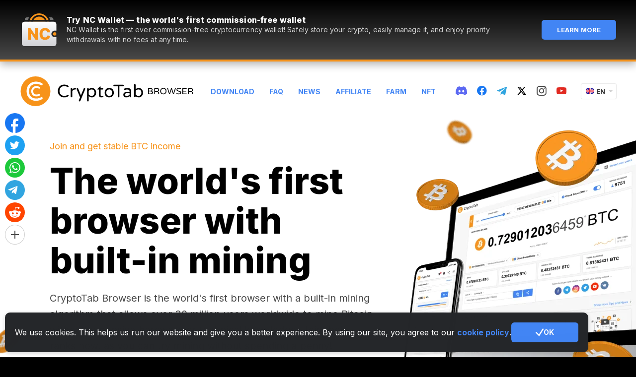

--- FILE ---
content_type: text/html; charset=utf-8
request_url: https://cryptotabbrowser.com/en/29071552/
body_size: 96381
content:




<!DOCTYPE html>
<html lang="en">
<head>
    <meta charset="utf-8">
    <meta name="viewport" content="width=device-width, initial-scale=1, maximum-scale=1, minimal-ui">
    <meta http-equiv="X-UA-Compatible" content="IE=edge">
    <meta name="imagetoolbar" content="no">
    <meta name="msthemecompatible" content="no">
    <meta name="cleartype" content="on">
    <meta name="HandheldFriendly" content="True">
    <meta name="format-detection" content="telephone=no">
    <meta name="format-detection" content="address=no">
    <meta name="google" value="notranslate">
    <meta name="theme-color" content="#F7931A">

    
    <meta name="keywords" content="bitcoin, free bitcoin, get free bitcoins, earn bitcoin, bitcoin mining, cryptotab, referral network, income, cryptocurrency, community, affiliate, fast, browser, web browser, communication, windows, macos, ios, android, application, browsing, internet, mobile, app store, google play, reward, bounty, freebie">
    <meta name="description" content="CryptoTab Browser is the world’s first web browser with built-in mining features. Familiar Chrome user interface is perfectly combined with extremely fast mining speed. Mine and browse at the same time!">
    <link rel="canonical" href="https://cryptotabbrowser.com/en/" />

    
    <title>CryptoTab Browser</title>

    
<meta property="og:type" content="website" />
<meta property="og:url"
    content="http://cryptotabbrowser.com/en/" />
<meta property="og:title" content="Earn coins while browsing the web" />
<meta property="og:image"
    content="https://cryptotabbrowser.com/static/bl/landings/landing_main/images/cryptotab-browser_og-img@2x.png" />
<meta property="og:description"
    content="Earn bitcoins while watching videos, chatting, or playing online. It has never been so easy to increase your income! Tell your friends about CryptoTab Browser, invite them to join, and earn more together. Grow your network—get more profit!" />

<meta property="og:site_name" content="CryptoTab Browser" />
<link rel="apple-touch-icon" sizes="192x192" href="https://cdn.cryptobrowser.space/static/bl/landings/landing_main/images/icon-192x192.png">
<meta name="theme-color" content="#F7931A">


    
    

    <style>
        ﻿html{overflow-x:hidden}.header .social-link_twitter svg path{fill:#000}.header .social-link_twitter:hover svg path{fill:#f7931a}.header--inverse .social-link_twitter svg path{fill:#fff}.header--inverse .social-link_twitter:hover svg path{fill:#f7931a}.footer .social-link_discord svg{fill:#fff !important}.footer .social-link svg path[fill]{fill:#fff !important}.footer .social-link svg path[stroke]{stroke:#fff !important}.footer .social-link_fb svg path{fill:#fff !important}.footer .social-link_fb svg g path{fill:#000 !important}.footer .social-link_fb:hover svg path{fill:#fff !important}.footer .social-link_fb:hover svg g path{fill:#f7931a !important}*{margin:0;padding:0;font:inherit;box-sizing:border-box}article,aside,details,figcaption,figure,footer,header,hgroup,main,nav,section,summary{display:block}audio,canvas,progress,video{display:inline-block;vertical-align:baseline}audio:not([controls]){display:none;height:0}[hidden],template{display:none}html{font-family:Arial,Helvetica,sans-serif;-ms-text-size-adjust:100%;-webkit-text-size-adjust:100%;-webkit-tap-highlight-color:rgba(0,0,0,0);-webkit-focus-ring-color:rgba(255,255,255,0);cursor:default;scroll-behavior:smooth}body{font-size:100%;line-height:1;-moz-osx-font-smoothing:grayscale;-webkit-font-smoothing:antialiased}a{background:transparent}*:focus,*:active,*:hover{outline:none}hr{box-sizing:content-box;height:0}ol,ul{list-style:none}pre{-moz-tab-size:4;tab-size:4;white-space:pre-wrap}q{quotes:"“" "”" "‘" "’"}img{max-width:100%;border:none;vertical-align:top}svg:not(:root){overflow:hidden}button,input{line-height:normal}button,select{text-transform:none}button{overflow:visible}button,html input[type=button],input[type=reset],input[type=submit]{-webkit-appearance:button;cursor:pointer}button[disabled],html input[disabled]{cursor:default}input[type=checkbox],input[type=radio]{box-sizing:border-box}input[type=number]::-webkit-inner-spin-button,input[type=number]::-webkit-outer-spin-button{height:auto}input[type=search]{-webkit-appearance:textfield;box-sizing:content-box}input[type=search]::-webkit-search-cancel-button,input[type=search]::-webkit-search-decoration{-webkit-appearance:none}button::-moz-focus-inner,input::-moz-focus-inner{border:none;padding:0}textarea{overflow:auto;vertical-align:top}button,input,select[multiple],textarea{background-image:none}input,select,textarea{border-radius:0;box-shadow:none}input,textarea{resize:none;-webkit-user-select:text;-moz-user-select:text;-ms-user-select:text;user-select:text}[placeholder]:focus::-webkit-input-placeholder{color:transparent}[placeholder]:focus::-moz-placeholder{color:transparent}[placeholder]:focus:-ms-input-placeholder{color:transparent}[placeholder]:focus::placeholder{color:transparent}table{border-collapse:collapse;border-spacing:0}.cryptotab-animate-icon{max-width:90px;margin-left:auto;margin-right:auto;margin-bottom:20px}@media(max-width: 767px){.cryptotab-animate-icon{display:none}}.cancel--mob{display:none !important}@media(max-width: 768px){.cancel--mob{display:block !important}}.scroll2top{display:block;width:50px;height:50px;position:fixed;right:0;bottom:80px;z-index:10;border-radius:6px 0 0 6px;background-color:#f7931a;cursor:pointer;background-image:url("https://cdn.cryptobrowser.space/static/bl/landings/landing_main/images/scroll2top.png");background-repeat:no-repeat;background-position:center center;background-size:18px 24px;opacity:0;transition:opacity 1s;pointer-events:none}.scroll2top.show{opacity:1;pointer-events:auto}@media(-webkit-min-device-pixel-ratio: 2),(min-resolution: 192dpi){.scroll2top{background-image:url("https://cdn.cryptobrowser.space/static/bl/landings/landing_main/images/scroll2top@2x.png")}}.scroll2top:hover{background-color:#4285f4}.lang{display:block;width:70px;position:relative;z-index:100;text-align:left;flex-shrink:0;-ms-flex-negative:0}@media only screen and (max-width: 720px){.header .lang{display:none}}.lang__current{display:block;width:100%;height:30px;position:relative;line-height:30px;padding-left:30px;background:#fff;box-shadow:0 0 2px 0 rgba(0,0,0,.3);border-radius:2px;font-size:13px;font-weight:bold;font-family:Arial,Helvetica,sans-serif;color:#323232;cursor:default;text-transform:uppercase;overflow:hidden}.lang__current:before{content:"";display:block;width:0;height:0;position:absolute;top:13px;right:7px;border-left:4px solid transparent;border-right:4px solid transparent;border-top:4px solid #d0d0d0}.lang.opened .lang__current:before{content:"";display:block;width:0;height:0;position:absolute;top:12px;right:7px;border-left:4px solid transparent;border-right:4px solid transparent;border-top:none;border-bottom:4px solid #d0d0d0}.lang__current:hover{color:#3e82f7}.lang__current img{display:block;position:absolute;top:9px;left:9px}.lang__list{display:none;list-style-type:none;padding-top:10px;padding-bottom:10px;padding-left:0;padding-right:0;margin:0;background:#fff;box-shadow:0 0 2px 0 rgba(0,0,0,.3);border-radius:2px;position:absolute;width:100%;margin-top:5px}.lang.opened .lang__list{display:block}.lang__item{display:block;width:100%;height:28px;padding-left:9px;line-height:28px;color:#323232;font-size:13px;font-weight:bold;font-family:Arial,Helvetica,sans-serif;text-decoration:none;text-transform:uppercase}.lang__item:hover{color:#fff;background-color:#3e82f7}.lang__item img{margin-right:6px;vertical-align:baseline}.note{display:block;font-size:12px;line-height:17px;color:#757575;width:100%}.button{display:inline-block;text-transform:uppercase;font-weight:bold;color:#fff;text-decoration:none;border:none;background-color:transparent;text-align:center}.button_size_l{font-size:16px;line-height:17px;padding-top:22px;padding-bottom:21px;padding-left:20px;padding-right:20px;border-radius:3px}.button_primary{background-color:#4285f4}.button_primary:hover{background-color:#f7931a}.button_primary:active{background-color:#d6d6d6}.button_secondary{color:#494949;font-size:13px;line-height:15px}.button_secondary:hover{color:#000}.btn{display:inline-flex;justify-content:center;align-items:center;width:100%;max-width:360px;text-align:center;height:60px;background-color:#4285f4;color:#fff;font-weight:bold;font-size:16px;text-transform:uppercase;text-decoration:none;padding:10px 20px;cursor:pointer;border-radius:3px;position:relative;overflow:hidden;border:none}.btn_more{height:auto;min-height:60px;line-height:normal;font-weight:bold;padding-top:22px;padding-bottom:21px;padding-left:20px;padding-right:20px;width:100%;max-width:300px;margin-left:auto;margin-right:auto;text-align:center}.btn strong{font-weight:700}.btn:hover{background-color:#f7931a}.btn:active{background-color:#d6d6d6}.btn_primary{display:inline-block;height:40px;font-size:12px;line-height:40px;font-weight:bold;text-transform:uppercase;border-radius:2px;background-repeat:no-repeat;background-position:10px center;cursor:pointer;position:relative;background-color:#4285f4;color:#fff;border:none;font-size:12px;min-width:90px;padding-left:20px;padding-right:20px}.btn_primary:hover{background-color:#f7931a;color:#fff}.btn_primary:active{background-color:#d6d6d6;color:#fff}.btn_secondary{height:40px;background-color:transparent;font-size:13px;line-height:40px;color:#494949;font-weight:bold;padding:0}.btn_secondary.blue{color:#4285f4}.btn_secondary.blue:hover{color:#000}.btn_secondary:hover{background-color:transparent;color:#4285f4}.btn_compact{line-height:40;height:40px;min-width:160px}.btn_plus{height:auto;min-height:60px;line-height:normal}.btn_plus:before{content:"";display:block;position:absolute;top:22px;left:25px;background-image:url("../../../../static/bl/images/sprites/sprite.png");background-position:-148px -95px;width:16px;height:16px}@media(-webkit-min-device-pixel-ratio: 2),(min-resolution: 192dpi){.btn_plus:before{background-image:url("../../../../static/bl/images/sprites/sprite@2x.png");background-size:223px 121px}}.btn_download:before{content:"";flex:0 0 auto;margin-right:10px;display:block;background-image:url("../../../../static/bl/images/btn-download.png");width:12px;height:14px}@media(-webkit-min-device-pixel-ratio: 2),(min-resolution: 192dpi){.btn_download:before{background-image:url("../../../../static/bl/images/btn-download@2x.png");background-size:12px 14px}}.btn_black{background-color:#000;min-width:300px;padding-left:91px;font-weight:700;border:1px solid #000;line-height:58px;text-align:left}.btn_black:hover{background-color:#fff;border-color:#fff;color:#4285f4}.btn_black:hover:before{background-image:url("../../../../static/bl/images/sprites/sprite.png");background-position:-124px -95px;width:16px;height:16px}@media(-webkit-min-device-pixel-ratio: 2),(min-resolution: 192dpi){.btn_black:hover:before{background-image:url("../../../../static/bl/images/sprites/sprite@2x.png");background-size:223px 121px}}.btn_black:active{background-color:#4285f4;border:1px solid #fff;color:#fff}.btn_black:active:before{background-image:url("../../../../static/bl/images/sprites/sprite.png");background-position:-148px -95px;width:16px;height:16px}@media(-webkit-min-device-pixel-ratio: 2),(min-resolution: 192dpi){.btn_black:active:before{background-image:url("../../../../static/bl/images/sprites/sprite@2x.png");background-size:223px 121px}}.btn_calc{font-size:18px;line-height:24px;font-weight:normal}.btn_calc.active:before{opacity:0}.btn_calc.active span{opacity:0}.btn_calc.active .loader{visibility:visible;opacity:1}.btn_calc .loader{position:absolute;top:0;left:50%;transform:translateX(-50%);opacity:0;visibility:hidden}.btn_calc:before{content:"";display:block;flex:0 0 auto;margin-right:10px;background-image:url("../../../../static/bl/images/sprites/sprite.png");background-position:-172px -95px;width:13px;height:14px}@media(-webkit-min-device-pixel-ratio: 2),(min-resolution: 192dpi){.btn_calc:before{background-image:url("../../../../static/bl/images/sprites/sprite@2x.png");background-size:223px 121px}}.btn_link{display:inline-block;width:auto;max-width:100%;padding:0;color:#4285f4;font-size:14px;line-height:16px;font-weight:bold;height:auto;background:none}.btn_link:hover,.btn_link.gray:hover{color:#000;background-color:transparent}.btn_link:active{background-color:transparent}.btn_link+.btn_link{margin-left:20px}.btn_link.gray{color:#757575}.btn_default{width:100%;max-width:360px;height:50px;font-size:14px}.btn_big{width:auto;height:60px;line-height:60px;font-size:16px;font-weight:bold;min-width:280px;border-radius:3px}.btn_simple{background-color:#fff;border:1px solid #d6d6d6;color:#000;font-weight:bold;text-align:center;padding-left:20px;padding-right:10px}.btn_simple span{position:relative}.btn_simple span::after{content:"";display:inline-block;margin-left:10px;background-image:url("../../../../static/bl/images/sprites/sprite.png");background-position:-213px -95px;width:7px;height:11px}@media(-webkit-min-device-pixel-ratio: 2),(min-resolution: 192dpi){.btn_simple span::after{background-image:url("../../../../static/bl/images/sprites/sprite@2x.png");background-size:223px 121px}}.btn_simple:hover{border-color:#4285f4;color:#4285f4;background-color:#fff}.btn_simple:active{color:#757575;background-color:#fff;border-color:#d6d6d6}.btn_social{width:80px;background-repeat:no-repeat;background-position:center;position:relative;-ms-flex-negative:0;flex-shrink:0;padding-left:0;padding-right:0}@media screen and (max-width: 540px){.btn_social{margin-left:7px;margin-right:7px;margin-bottom:15px}}.btn_social:before{content:"";display:block;position:absolute;left:50%;top:50%;transform:translateX(-50%) translateY(-50%);background-size:cover}.btn_social_fb{background-color:#4861a3}.btn_social_fb:hover{background-color:#5777cc}.btn_social_fb:active{background-color:#374c82}.btn_social_fb:before{width:13px;height:24px;background-image:url("../../../../static/bl/images/icon-fb.svg")}.btn_social_vk{background-color:#597da2}.btn_social_vk:hover{background-color:#678eb6}.btn_social_vk:active{background-color:#446a91}.btn_social_vk:before{width:34px;height:19px;background-image:url("../../../../static/bl/images/icon-vk.svg")}.btn_social_tw{background-color:#1da1f2}.btn_social_tw:hover{background-color:#3eb5ff}.btn_social_tw:active{background-color:#1588ce}.btn_social_tw:before{width:23px;height:19px;background-image:url("../../../../static/bl/images/icon-tw.svg")}.btn_social_gplus{background-color:#dd5044}.btn_social_gplus:hover{background-color:#fb5446}.btn_social_gplus:active{background-color:#bf4339}.btn_social_gplus:before{width:28px;height:18px;background-image:url("../../../../static/bl/images/icon-gplus.svg")}.btn_social_mail{background-color:#fff;border:1px solid #cdcdcd;background-image:url("../../../../static/bl/images/icon-mail.svg");background-size:33px 27px}.btn_social_mail:hover{border:2px solid #4285f4;background-color:#fff}.btn_social_mail:active{background-color:#d6d6d6;border-color:#d6d6d6}.btn_social:active:before{opacity:.7}.btn_web-version{background-color:#f7931a;font-weight:bold;padding-right:38px;padding-left:50px;padding-top:19px;padding-bottom:18px;width:100%;max-width:370px;background-image:url("../../../../static/bl/images/cryptotab-icon.svg");background-size:18px 21px;background-repeat:no-repeat;background-position:left 20px center;height:auto;line-height:23px;text-align:center}.btn_web-version:after{content:"";width:0;height:0;border-top:8px solid transparent;border-bottom:8px solid transparent;border-left:8px solid #fff;position:absolute;right:20px;margin-top:-8px;top:50%}.btn_web-version:hover{background-color:#4285f4}.btn_web-version:active{background-color:#d6d6d6}.btn_os:before{content:"";position:absolute;width:24px;height:24px;left:20px;top:18px;background-size:auto 24px;background-position:center;background-repeat:no-repeat}.mac .btn_os{padding-left:54px !important}.mac .btn_os:before{background-image:url("../../../../static/bl/images/icon-mac.svg")}.win .btn_os{padding-left:54px !important}.win .btn_os:before{background-image:url("../../../../static/bl/images/icon-win.svg")}.btn_app-store,.btn_google-play{background-color:#000;background-image:url("https://cdn.cryptobrowser.space/static/bl/landings/landing_main/images/get-it-on-google-play.png");background-repeat:no-repeat;background-position:center;background-size:157px 37px}@media(-webkit-min-device-pixel-ratio: 2),(min-resolution: 192dpi){.btn_app-store,.btn_google-play{background-image:url("https://cdn.cryptobrowser.space/static/bl/landings/landing_main/images/get-it-on-google-play@2x.png")}}.btn_app-store:hover,.btn_google-play:hover{background-color:#f7931a}.btn_app-store{background-image:url("https://cdn.cryptobrowser.space/static/bl/landings/landing_main/images/app-store-btn.png");background-size:139px 37px;background-position:calc(50% - 9px) center}@media(-webkit-min-device-pixel-ratio: 2),(min-resolution: 192dpi){.btn_app-store{background-image:url("https://cdn.cryptobrowser.space/static/bl/landings/landing_main/images/app-store-btn@2x.png")}}.btn--download{line-height:1}.btn--download::before{content:"";flex:0 0 auto;position:relative;display:none;width:24px;height:24px;margin-right:10px;background-repeat:no-repeat;background-position:center center;background-size:auto auto}.page.os-desktop .btn--download::before{display:block}.page.mac .btn--download::before{top:-2px;background-image:url("../../../../static/bl/images/icon-apple.svg")}.page.win .btn--download::before{top:-1px;background-image:url("../../../../static/bl/images/icon-windows.svg")}.btn_blue{color:#4285f4}.l66 .btn_blue{color:#fff}.btn--small-mobile{flex:0 0 auto;display:flex;align-items:center;justify-content:center;padding:0;width:60px;height:60px;background-color:#000;background-position:center center;background-repeat:no-repeat;background-size:28px 28px}@media(max-width: 768px){.btn--small-mobile{display:none}}.btn--store.ios{background-image:url("https://cdn.cryptobrowser.space/static/bl/images/icon-appstore.svg")}.btn--store.android{background-image:url("https://cdn.cryptobrowser.space/static/bl/images/icon-googleplay.svg")}.page.mobile .btn--small-mobile{display:none}.google-play{display:block;margin-bottom:30px}.google-play:last-child{margin-bottom:0}.google-play__title{display:block;text-align:center;font-size:16px;line-height:17px;color:#000;font-weight:bold;max-width:420px;margin:0 auto 15px}.google-play__label{max-width:420px;margin:0 auto 15px;text-align:left;font-size:16px;line-height:1}.google-play__label--desktop{display:none}@media only screen and (max-width: 767px){.google-play__label--desktop{display:block}}.google-play__label span{margin-right:10px;border-radius:2px;padding:2px 5px;font-size:14px;line-height:16px;border:1px solid;text-transform:uppercase;font-weight:bold}.google-play__link{display:block;width:100%;max-width:420px;height:60px;margin-left:auto;margin-right:auto;background-color:#000;background-image:url("../../../../static/bl/images/get-it-on-google-play@2x.png");background-repeat:no-repeat;background-position:center;border-radius:3px;background-size:157px 37px}@media(-webkit-min-device-pixel-ratio: 2),(min-resolution: 192dpi){.google-play__link{background-image:url("../../../../static/bl/images/get-it-on-google-play@2x.png")}}.google-play__link:hover{background-color:#f7931a}.google-play__link--inverse{background-color:#fff;background-size:157px 37px;background-image:url("../../../../../static/bl/images/google-play_black.png")}@media(-webkit-min-device-pixel-ratio: 2),(min-resolution: 192dpi){.google-play__link--inverse{background-image:url("../../../../../static/bl/images/google-play_black@2x.png")}}.google-play.basic .google-play__label span{color:#757575}.google-play.basic .google-play__link:not(:hover){background-color:#4285f4}.google-play.pro .google-play__label span{color:#f7931a}.google-play.lite .google-play__label span{color:#1ab9e5}.google-play.lite .google-play__link:not(:hover){background-color:#4285f4}.google-play--second{display:flex;border-radius:3px;overflow:hidden;text-decoration:none}.google-play--second:hover .google-play__link{background-color:#4285f4}.google-play--second:hover .google-play__label{background-color:#4285f4}.google-play--second:hover .google-play__label span{color:#fff}.google-play--second .google-play__label{flex:0 0 82px;max-width:82px;display:flex;align-items:center;justify-content:center;background:#000;border-right:1px solid rgba(255,255,255,.4);margin-bottom:0}.google-play--second .google-play__label span{margin-right:0}@media only screen and (max-width: 767px){.google-play--second .google-play__label{margin:0}}@media only screen and (max-width: 320px){.google-play--second .google-play__label{flex:0 0 41px;max-width:42px}}.google-play--second .google-play__link{border-radius:0}@media only screen and (max-width: 767px){.google-play--second .google-play__link{margin:0}}.google-play--second.lite .google-play__link:not(:hover){background-color:#000}.app-store{display:block;margin-bottom:30px}.app-store:last-child{margin-bottom:0}.app-store__title{display:block;text-align:center;font-size:16px;line-height:17px;color:#000;font-weight:bold;margin-bottom:15px}.app-store__link{display:block;width:100%;max-width:420px;height:60px;margin-left:auto;margin-right:auto;background-color:#000;background-image:url("../../../../static/bl/images/app-store-btn_2@2x.png");background-repeat:no-repeat;background-position:center;border-radius:3px;background-size:157px 37px}.app-store__link:hover{background-color:#f7931a}.app-store__link--inverse{background-color:#fff;background-size:138px 36px;background-image:url("../../../../../static/bl/images/app-store-btn_black.png")}@media(-webkit-min-device-pixel-ratio: 2),(min-resolution: 192dpi){.app-store__link--inverse{background-image:url("../../../../../static/bl/images/app-store-btn_black@2x.png")}}.android-pro-features{max-width:420px;text-align:left;margin:0 auto}.android-pro-features__title{font-size:16px;line-height:24px;font-weight:bold;margin-bottom:15px}.android-pro-features__list{list-style:none}.android-pro-features__list li{position:relative;color:#494949;font-size:14px;line-height:24px;padding-left:36px;margin-bottom:15px}.android-pro-features__list li b{font-weight:bold}.android-pro-features__list li:last-child{margin-bottom:0}.android-pro-features__list li:before{content:"";position:absolute;top:0;left:0;width:22px;height:22px;background-repeat:no-repeat;background-size:auto;background-position:center}.android-pro-features__list li.free:before{background-image:url("data:image/svg+xml,%3Csvg width='18' height='18' viewBox='0 0 18 18' fill='none' xmlns='http://www.w3.org/2000/svg'%3E%3Cpath d='M10.2671 7.735L12.9861 9.001L10.2671 10.267L9.00111 12.986L7.73511 10.267L5.01611 9.001L7.73511 7.735L9.00111 5.016L10.2671 7.735Z' fill='%234285F4'/%3E%3Cpath d='M14.0171 6.985L13.0791 4.922L11.0161 3.984L13.0791 3.046L14.0171 0.983002L14.9551 3.046L17.0181 3.984L14.9551 4.922L14.0171 6.985Z' fill='%234285F4'/%3E%3Cpath d='M16.032 6.985H18.001V15.985C18.001 17.063 17.11 18.001 16.032 18.001H2.016C0.938 18.001 0 17.063 0 15.985V2.016C0 0.938 0.938 0 2.016 0H11.016V2.016H2.016V15.985H16.032V6.985Z' fill='%23F7931A'/%3E%3C/svg%3E%0A")}.android-pro-features__list li.ads:before{background-image:url("data:image/svg+xml,%3Csvg width='21' height='21' viewBox='0 0 21 21' fill='none' xmlns='http://www.w3.org/2000/svg'%3E%3Cpath fill-rule='evenodd' clip-rule='evenodd' d='M8 0C7.44772 0 7 0.447715 7 1V6H16C16.5523 6 17 6.44772 17 7V11H20C20.5523 11 21 10.5523 21 10V1C21 0.447715 20.5523 0 20 0H8Z' fill='%23494949'/%3E%3Crect y='7' width='16' height='14' rx='1' fill='%23F74249'/%3E%3Cpath fill-rule='evenodd' clip-rule='evenodd' d='M5.6 10L8 12.4L10.4 10L12 11.6L9.5992 14.0008L12 16.4L10.4 18L7.9992 15.6008L5.6 18L4 16.4L6.4 14L4 11.6L5.6 10Z' fill='white'/%3E%3C/svg%3E")}.android-pro-features__list li.boost:before{background-image:url("data:image/svg+xml,%3Csvg width='22' height='22' xmlns='http://www.w3.org/2000/svg'%3E%3Cg fill='none' fill-rule='evenodd'%3E%3Ccircle fill='%234285F4' cx='11' cy='11' r='11'/%3E%3Cpath fill='%23FFF' d='M12.375 2.75l-5.5 9.625H11L9.625 19.25l5.5-9.625H11z'/%3E%3C/g%3E%3C/svg%3E")}.android-pro-features__list li.sdp:before{background-image:url("data:image/svg+xml,%3Csvg width='22' height='12' xmlns='http://www.w3.org/2000/svg'%3E%3Cg fill='none' fill-rule='evenodd'%3E%3Crect stroke='%23757575' x='.5' y='.5' width='19' height='11' rx='2'/%3E%3Cpath d='M21 3a1 1 0 011 1v4a1 1 0 01-1 1V3z' fill='%23757575'/%3E%3Crect fill='%2337CC33' x='2' y='2' width='16' height='8' rx='1'/%3E%3C/g%3E%3C/svg%3E")}.android-pro-features__list li.profiles:before{background-image:url("data:image/svg+xml,%3Csvg width='22' height='22' xmlns='http://www.w3.org/2000/svg'%3E%3Cg fill='none' fill-rule='evenodd'%3E%3Ccircle fill='%23F7931A' cx='11' cy='11' r='11'/%3E%3Cpath d='M11 11.703c2.051 0 6.201 1.172 6.25 3.223-1.367 2.001-3.662 3.369-6.25 3.369s-4.882-1.367-6.25-3.369c.049-2.051 4.15-3.223 6.25-3.223zM11 3.5c1.71 0 3.125 1.416 3.125 3.125 0 1.71-1.416 3.125-3.125 3.125-1.71 0-3.125-1.416-3.125-3.125C7.875 4.915 9.291 3.5 11 3.5z' fill='%23FFF' fill-rule='nonzero'/%3E%3C/g%3E%3C/svg%3E")}.android-pro-features__list li.secure:before{background-image:url("data:image/svg+xml,%3Csvg width='22' height='22' xmlns='http://www.w3.org/2000/svg'%3E%3Cg fill='none' fill-rule='evenodd'%3E%3Ccircle fill='%2337CC33' cx='11' cy='11' r='11'/%3E%3Cg transform='translate(6 4)'%3E%3Crect fill='%23FFF' y='4' width='10' height='8' rx='1'/%3E%3Crect stroke='%23FFF' x='2.5' y='.5' width='5' height='7' rx='2.5'/%3E%3Ccircle fill='%2337CC33' cx='5' cy='8' r='2'/%3E%3Ccircle fill='%23FFF' cx='5' cy='8' r='1'/%3E%3C/g%3E%3C/g%3E%3C/svg%3E")}.android-pro-features__list li.withdraw:before{background-image:url("data:image/svg+xml,%3Csvg width='22' height='22' xmlns='http://www.w3.org/2000/svg'%3E%3Cg fill-rule='nonzero' fill='none'%3E%3Cpath d='M21.284 13.417c-1.443 5.788-7.306 9.31-13.095 7.867C2.403 19.84-1.12 13.979.324 8.19 1.766 2.403 7.629-1.119 13.416.323c5.789 1.443 9.31 7.306 7.868 13.094z' fill='%23F7931A'/%3E%3Cpath d='M15.373 9.072c.215-1.415-.88-2.176-2.376-2.684l.485-1.917-1.185-.291-.473 1.867a50.24 50.24 0 00-.95-.22l.477-1.88-1.185-.29-.486 1.916a40.178 40.178 0 01-.757-.175l.001-.006L7.29 4.99l-.316 1.247s.88.198.861.21c.48.119.567.431.553.68L7.835 9.31c.033.008.076.02.123.039l-.125-.031-.776 3.06c-.058.144-.207.359-.543.277.012.017-.861-.212-.861-.212l-.589 1.336 1.543.379c.287.07.568.145.845.215l-.49 1.94 1.183.29.486-1.919c.323.087.637.166.945.242l-.484 1.91 1.185.29.49-1.936c2.022.377 3.542.225 4.181-1.575.516-1.45-.025-2.285-1.089-2.83.775-.176 1.358-.678 1.514-1.714zm-2.709 3.74c-.366 1.449-2.844.665-3.648.469l.651-2.57c.804.198 3.38.589 2.997 2.1zm.367-3.76c-.334 1.317-2.397.648-3.066.483l.59-2.33c.67.164 2.824.47 2.476 1.846z' fill='%23FFF'/%3E%3C/g%3E%3C/svg%3E")}.android-pro-features__list li.devices:before{background-image:url("data:image/svg+xml,%3Csvg width='22' height='14' xmlns='http://www.w3.org/2000/svg'%3E%3Cg fill='none' fill-rule='evenodd'%3E%3Crect fill='%234285F4' width='22' height='14' rx='7'/%3E%3Ccircle fill='%23FFF' cx='15' cy='7' r='5'/%3E%3C/g%3E%3C/svg%3E")}.android-pro-features__list li.balance-update:before{background-image:url("data:image/svg+xml,%3Csvg width='18' height='18' xmlns='http://www.w3.org/2000/svg'%3E%3Cg fill-rule='nonzero' fill='none'%3E%3Cpath d='M9 0a8.974 8.974 0 016.479 2.753l-1.414 1.415a7 7 0 101.864 5.833h2.016A9.001 9.001 0 010 9a9 9 0 019-9zm8.777 7H15.71a6.947 6.947 0 00-.248-.695l1.501-1.502c.362.685.638 1.422.814 2.197z' fill='%234285F4'/%3E%3Cpath fill='%234285F4' d='M17.974 1.845l-.002 5.136-5.172.038z'/%3E%3Cpath d='M10.238 10.943c0-.29-.083-.526-.25-.71-.166-.182-.452-.352-.857-.51-.795-.29-1.384-.613-1.77-.969-.384-.356-.577-.858-.577-1.506 0-.602.193-1.095.578-1.48.385-.385.903-.612 1.555-.68V3.934h.854v1.165c.63.093 1.125.356 1.485.79.36.433.536.995.529 1.686l-.016.027h-1.531c0-.422-.087-.748-.26-.977a.845.845 0 00-.712-.344c-.308 0-.537.088-.688.266-.15.177-.225.412-.225.706 0 .28.08.506.239.68.136.148.37.295.703.44l.175.072c.791.312 1.377.645 1.759 1 .381.354.572.85.572 1.487 0 .623-.192 1.12-.575 1.493-.383.373-.904.593-1.563.66v1.064H8.81v-1.058c-.67-.068-1.223-.305-1.66-.711-.436-.407-.648-1.004-.633-1.792l.01-.026h1.531c0 .48.11.823.33 1.03.22.208.5.312.841.312.326 0 .576-.087.75-.26.173-.174.26-.408.26-.701z' fill='%23494949'/%3E%3C/g%3E%3C/svg%3E")}.android-pro-features__list li.newsfeed:before{background-image:url("data:image/svg+xml,%3Csvg width='18' height='18' xmlns='http://www.w3.org/2000/svg'%3E%3Cg fill-rule='nonzero' fill='none'%3E%3Cpath fill='%234285F4' d='M10.267 7.735l2.719 1.266-2.719 1.266-1.266 2.719-1.266-2.719-2.719-1.266 2.719-1.266 1.266-2.719zM14.017 6.985l-.938-2.063-2.063-.938 2.063-.938.938-2.063.938 2.063 2.063.938-2.063.938z'/%3E%3Cpath d='M16.032 6.985h1.969v9c0 1.078-.891 2.016-1.969 2.016H2.016C.938 18.001 0 17.063 0 15.985V2.016C0 .938.938 0 2.016 0h9v2.016h-9v13.969h14.016v-9z' fill='%23F7931A'/%3E%3C/g%3E%3C/svg%3E")}.android-pro-features__list li.quick:before{background-image:url("data:image/svg+xml,%3Csvg width='24' height='18' xmlns='http://www.w3.org/2000/svg'%3E%3Cg transform='rotate(-90 9 9)' fill='none' fill-rule='evenodd'%3E%3Ccircle fill='%23F7931A' cx='8.727' cy='12' r='1.636'/%3E%3Cpath d='M8.727 18.537v-3.269l4.338 4.34L8.727 24v-3.268C3.93 20.732 0 16.8 0 11.999c0-1.685.51-3.32 1.378-4.648L2.96 8.934c-.51.92-.765 1.94-.765 3.065a6.515 6.515 0 006.532 6.536v.002z' fill='%23F7931A' fill-rule='nonzero'/%3E%3Cpath d='M8.727 3.267c4.797 0 8.728 3.932 8.728 8.733 0 1.685-.511 3.32-1.379 4.647l-1.582-1.582c.51-.92.766-1.94.766-3.065a6.515 6.515 0 00-6.533-6.537v3.269L4.39 4.392 8.727 0v3.268z' fill='%234285F4' fill-rule='nonzero'/%3E%3C/g%3E%3C/svg%3E")}.android-pro-features__list li.gift:before{background-image:url("data:image/svg+xml,%3Csvg width='21' height='22' viewBox='0 0 21 22' fill='none' xmlns='http://www.w3.org/2000/svg'%3E%3Cpath fill-rule='evenodd' clip-rule='evenodd' d='M13.7902 4.16046C13.1167 4.97127 11.8823 5.56042 11.1033 5.80702C11.2256 5.03483 11.6116 3.77849 12.3134 2.93369C12.9178 2.20636 13.3326 2.01286 13.6162 2.01286C13.8366 2.01286 13.9776 2.12993 14.0661 2.20375C14.2636 2.36788 14.8647 2.86711 13.7902 4.16046ZM6.32393 4.16046C5.24983 2.86711 5.85064 2.36768 6.04816 2.20375C6.25132 2.03519 6.72662 1.64055 7.80112 2.93369C8.50271 3.77869 8.8887 5.03483 9.0112 5.80702C8.23217 5.56042 6.99756 4.97147 6.32393 4.16046ZM14.1955 6.48286C14.6253 6.17511 15.0203 5.82754 15.3373 5.44577C17.0792 3.34925 16.4336 1.55546 15.3512 0.656555C14.8289 0.223092 12.9554 -0.986983 10.766 1.64859C10.5192 1.94568 10.2776 2.31981 10.0571 2.73557C9.83669 2.31981 9.59532 1.94568 9.34832 1.64839C7.15888 -0.987386 5.28523 0.222891 4.76326 0.656555C3.68091 1.55546 3.03525 3.34905 4.77674 5.44577C5.09414 5.82754 5.48899 6.17511 5.91903 6.48286H0V11.264H1.00571H9.25257V6.48286H10.8617V11.264H19.1086H20.1143V6.48286H14.1955Z' fill='%23F7931A'/%3E%3Cpath fill-rule='evenodd' clip-rule='evenodd' d='M11 22H19.1714V12.5714H11V22Z' fill='%23F7931A'/%3E%3Cpath fill-rule='evenodd' clip-rule='evenodd' d='M0.942383 22H9.11381V12.5714H0.942383V22Z' fill='%23F7931A'/%3E%3Cpath fill-rule='evenodd' clip-rule='evenodd' d='M10.9717 13.8286H19.1431V12.5714H10.9717V13.8286Z' fill='%23B96C0E'/%3E%3Cpath fill-rule='evenodd' clip-rule='evenodd' d='M0.914062 13.8286H9.08549V12.5714H0.914062V13.8286Z' fill='%23B96C0E'/%3E%3C/svg%3E%0A")}.android-pro-features__list li.support:before{background-image:url("data:image/svg+xml,%3Csvg width='22' height='18' xmlns='http://www.w3.org/2000/svg'%3E%3Cg fill='none' fill-rule='evenodd'%3E%3Cg transform='translate(3)'%3E%3Cpath d='M8 17.5C3.864 17.5.5 14.136.5 10S3.864 2.5 8 2.5s7.5 3.364 7.5 7.5-3.364 7.5-7.5 7.5zM8 3.75A6.257 6.257 0 001.75 10 6.257 6.257 0 008 16.25 6.257 6.257 0 0014.25 10 6.257 6.257 0 008 3.75z' fill='%23494949' fill-rule='nonzero'/%3E%3Cpath d='M2.47 1.257L4.5.75a12.865 12.865 0 016.013-.055l2.495.576a1 1 0 01.745 1.217l-.003.012a3.54 3.54 0 00.076 1.978L14 5H1.5l.174-.522A3.54 3.54 0 001.75 2.5l-.007-.03a1 1 0 01.727-1.213zM.75 5h14a.75.75 0 01.75.75.705.705 0 01-.749.703l-4.028-.252a50 50 0 00-6.445.014l-3.53.235A.702.702 0 010 5.75.75.75 0 01.75 5z' fill='%23F7931A'/%3E%3Ccircle fill='%23494949' fill-rule='nonzero' cx='5.813' cy='8.438' r='1'/%3E%3Ccircle fill='%23494949' fill-rule='nonzero' cx='10.188' cy='8.438' r='1'/%3E%3Ccircle fill='%23494949' fill-rule='nonzero' cx='14' cy='17' r='1'/%3E%3Cpath d='M8 14.375a4.39 4.39 0 01-3.785-2.187.624.624 0 111.082-.626A3.135 3.135 0 008 13.125c1.11 0 2.146-.599 2.703-1.563a.624.624 0 111.081.626A4.387 4.387 0 018 14.375z' fill='%23494949' fill-rule='nonzero'/%3E%3C/g%3E%3Cpath d='M19 7.5h.25a2.75 2.75 0 110 5.5H19a7.35 7.35 0 00.149-5.054L19 7.5zM3 7.5h-.25a2.75 2.75 0 000 5.5H3a7.35 7.35 0 01-.149-5.054L3 7.5z' fill='%23494949'/%3E%3Cpath d='M20 12l-.78 1.818a9.5 9.5 0 01-2.014 2.976L17 17h0' stroke='%23494949'/%3E%3C/g%3E%3C/svg%3E")}@media only screen and (min-width: 768px){.android-pro-features--main .android-pro-features__list li.secure:before,.android-pro-features--main .android-pro-features__list li.boost:before,.android-pro-features--main .android-pro-features__list li.device:before,.android-pro-features--main .android-pro-features__list li.support::before{border-color:#f7931a}}@media only screen and (min-width: 768px){.android-pro-features--main .android-pro-features__list li.newsfeed,.android-pro-features--main .android-pro-features__list li.balance-update{display:none}}.phone{display:block;position:relative;margin-bottom:40px;padding-bottom:23px}.phone:before{content:"";display:block;width:100%;background-color:#f7931a;position:absolute;top:21px;bottom:23px}.phone .tns-nav{position:absolute;left:0;bottom:-23px;z-index:3;display:flex;align-items:center;justify-content:center;width:100%}.phone .tns-nav button{margin-left:4px;margin-right:4px;width:8px;height:8px;border:none;border-radius:50%;cursor:pointer;background-color:#c7c7c7;transition:background-color .2s}.phone .tns-nav button.tns-nav-active{background-color:#4285f4}.phone .tns-outer button[data-action=stop],.phone .tns-outer button[data-action=start]{display:none}.phone--in-popup{padding-top:23px;padding-bottom:0;margin-bottom:0}.phone--in-popup:before{background-color:transparent}.phone--in-popup .tns-nav{top:-23px;bottom:auto}.slider{display:block;width:auto;height:auto;margin-left:auto;margin-right:auto;position:relative;background-repeat:no-repeat;max-width:600px}.slider__dots{display:flex;justify-content:center}.slide{display:none;min-height:341px;text-align:center}.slide.active{display:inline-flex;align-items:flex-end;justify-content:center}.slide img{vertical-align:top;max-width:100%;width:auto;height:auto}.mobile-version{display:block;background-color:#4285f4;padding-top:120px;padding-bottom:120px;padding-left:20px;padding-right:20px;overflow:hidden}@media(max-width: 768px){.mobile-version{padding-top:50px;padding-bottom:330px}}.mobile-version__content{display:block;width:100%;max-width:1050px;margin-left:auto;margin-right:auto;position:relative}.mobile-version__content::after{content:"";display:block;width:450px;height:500px;background-repeat:no-repeat;background-position:center center;background-image:url("../../../../static/bl/images/mobile-screens-new.png");background-size:450px 500px;position:absolute;left:650px;bottom:-120px}@media(-webkit-min-device-pixel-ratio: 2),(min-resolution: 192dpi){.mobile-version__content::after{background-image:url("../../../../static/bl/images/mobile-screens-new@2x.png")}}.mobile-version__content--girl:after{width:474px;height:455px;background-image:url("../../../../static/bl/images/mobile-screens_girl.png");background-size:474px 455px}@media(-webkit-min-device-pixel-ratio: 2),(min-resolution: 192dpi){.mobile-version__content--girl:after{background-image:url("../../../../static/bl/images/mobile-screens_girl@2x.png")}}.mobile-version__content--kevin:after{width:524px;height:455px;background-image:url("../../../../static/bl/images/mobile-screens_kevin.png");background-size:524px 455px}@media(-webkit-min-device-pixel-ratio: 2),(min-resolution: 192dpi){.mobile-version__content--kevin:after{background-image:url("../../../../static/bl/images/mobile-screens_kevin@2x.png")}}@media(max-width: 768px){.mobile-version__content:after{left:50%;bottom:-330px;width:100%;height:273px;background-size:auto 273px;transform:translateX(-50%)}}.mobile-version__title{display:block;font-size:48px;line-height:60px;color:#fff;font-weight:bold;margin-bottom:20px;width:100%;max-width:550px}@media(max-width: 768px){.mobile-version__title{max-width:none;font-size:28px;line-height:31px;margin-bottom:20px;text-align:center}}.mobile-version__text{display:block;margin-bottom:30px;font-size:20px;line-height:32px;color:#aacaff;margin-bottom:30px;width:100%;max-width:600px}@media(max-width: 768px){.mobile-version__text{max-width:none;font-size:15px;line-height:20px;margin-bottom:20px;text-align:center}}.mobile-version__btns{display:flex;align-items:flex-start;justify-content:flex-start}.mobile-version__btns .app-store-btn,.mobile-version__btns .google-play-btn{margin-right:10px}@media(max-width: 768px){.mobile-version__btns{justify-content:center}.mobile-version__btns .app-store-btn,.mobile-version__btns .google-play-btn{margin:0 5px 20px}}@media(max-width: 650px){.mobile-version__btns{flex-direction:column;align-items:center}.mobile-version__btns .app-store-btn,.mobile-version__btns .google-play-btn{margin:0 5px 10px;width:100%;max-width:380px}}.mobile-version--orange{background-color:#f7931a}.mobile-version--orange .mobile-version__text{color:#ffdfb8}.mobile-version--orange .app-store-btn:hover,.mobile-version--orange .google-play-btn:hover{background-color:#4285f4}.mobile-version--orange .app-store-btn:active,.mobile-version--orange .google-play-btn:active{background-color:#255199}.app-store-btn,.google-play-btn{display:inline-block;width:250px;height:60px;background-color:#000;background-image:url("https://cdn.cryptobrowser.space/static/bl/images/get-it-on-google-play.png");background-repeat:no-repeat;background-position:center;background-size:157px 37px;border:none;border-radius:4px;transition:background-color .15s}@media(-webkit-min-device-pixel-ratio: 2),(min-resolution: 192dpi){.app-store-btn,.google-play-btn{background-image:url("https://cdn.cryptobrowser.space/static/bl/images/get-it-on-google-play@2x.png")}}.app-store-btn:hover,.google-play-btn:hover{background-color:#f7931a}.app-store-btn:active,.google-play-btn:active{background-color:#255199}@media(max-width: 768px){.app-store-btn,.google-play-btn{margin-left:auto;margin-right:auto}}.app-store-btn{background-image:url("https://cdn.cryptobrowser.space/static/bl/images/app-store-btn.png");background-size:139px 37px}@media(-webkit-min-device-pixel-ratio: 2),(min-resolution: 192dpi){.app-store-btn{background-image:url("https://cdn.cryptobrowser.space/static/bl/images/app-store-btn@2x.png")}}.footer{display:block;background-color:#000;min-height:100px;padding-top:30px;position:relative;z-index:5}.footer__content{display:flex;align-items:flex-start;justify-content:space-between;flex-wrap:wrap;width:100%;max-width:1100px;padding-left:20px;padding-right:20px;margin-left:auto;margin-right:auto;padding-bottom:35px}.footer__left-side{display:flex;align-items:flex-start;position:relative}.footer .lang__current{background-color:#282828;border:1px solid #757575;border-radius:6px;color:#fff}.footer .lang__current:before{top:12px;right:7px;border-left:4px solid transparent;border-right:4px solid transparent;border-top:none;border-bottom:4px solid #d0d0d0}.footer .lang__current:hover{background-color:#fff;border-color:#fff}.footer .lang.opened .lang__current:before{top:13px;right:7px;border-left:4px solid transparent;border-right:4px solid transparent;border-top:4px solid #d0d0d0;border-bottom:none}.footer .lang__list{transform:translateY(calc(-100% - 40px));position:absolute;border-radius:6px;width:100%}.footer__right-side{display:flex;align-items:flex-start;width:100%}.footer__logo{display:block;width:100%;margin-bottom:25px}.footer__logo img{display:block}.footer__bottom{display:block;width:100%;border-top:1px solid #212121;padding-top:15px;padding-bottom:15px}.footer__bottom .footer__content{padding-bottom:0;align-items:center}.footer__copyright{display:block;font-size:12px;line-height:18px;color:#757575}.footer__btns{margin-right:20px;padding-top:13px}.footer__btns .fb-like{margin-bottom:20px}.footer__menu{display:flex;width:100%;justify-content:space-between}@media only screen and (max-width: 1000px){.footer__menu{padding-right:0;width:100%}}.menu{display:block;margin-right:20px;padding-top:10px}.menu__item{display:block}.menu__item a{color:#fff;font-size:13px;line-height:18px;text-decoration:none;white-space:nowrap}.menu__item a:hover{color:#f7931a}@media only screen and (max-width: 480px){.menu__item{text-align:center;justify-content:center}}.menu__item+.menu__item{margin-top:18px}.menu__item span:not(.bonus){color:#4285f4;font-size:13px;line-height:18px;text-decoration:none}.menu__item_email{margin-top:20px;padding-left:27px;background-image:url("../images/mail-icon.svg");background-size:17px 14px;background-repeat:no-repeat;background-position:left center}.menu__item_email a{color:#fff;border-bottom:1px solid #f7931a}.menu__item b{font-weight:bold}.menu__label{display:block;font-size:14px;line-height:16px;font-weight:bold;color:#757575;margin-bottom:18px}.menu:last-child{margin-right:0}.menu__item_join{display:flex;align-items:center;color:#757575;white-space:nowrap;font-size:13px;line-height:18px;margin-bottom:20px}.menu__item_join span:not(.bonus){color:#757575}.bonus{display:inline-block;padding:3px 4px;border-radius:4px;margin-left:8px;font-size:10px;text-transform:uppercase;font-weight:bold;background-color:#4285f4;color:#fff}.bonus_orange{background-color:#f7931a !important}.bonus_red{background-color:#f74249}.bonus_turq{background-color:#1ab9e5}.bonus_purple{background-color:#a033cc}.bonus_green{background-color:#1dc886}.feedback-link{color:#fff;font-size:13px;line-height:15px}.feedback-link a{color:#4285f4}.feedback-link a:hover{color:#f7931a}.page{font-family:Arial,Helvetica,sans-serif;background-color:#000;min-width:320px}.page-content{min-height:100%;background-color:#f7f7f7}.page-content--white{background-color:#fff}@media(min-width: 1200px){.page-content--cp .header{margin-bottom:0}}.page_black .coins{background-color:#000}.more-link{display:inline-block;height:auto;min-height:40px;padding-top:11px;padding-bottom:11px;padding-left:15px;padding-right:15px;text-decoration:none;border:1px solid #d6d6d6;border-radius:2px;line-height:16px;text-transform:uppercase;font-weight:bold;color:#4285f4;font-size:14px}.more-link b{color:#000}.more-link:hover{border-color:#4285f4}.more-link span::after{content:"";display:inline-block;margin-left:10px;background-image:url("../../../../static/bl/images/sprites/sprite.png");background-position:-213px -95px;width:7px;height:11px}@media(-webkit-min-device-pixel-ratio: 2),(min-resolution: 192dpi){.more-link span::after{background-image:url("../../../../static/bl/images/sprites/sprite@2x.png");background-size:223px 121px}}.subtitle{display:block;font-size:48px;line-height:60px;margin-bottom:20px;font-weight:600;color:#000;text-align:center}.subtitle_white{color:#fff}.video-block{display:block;overflow-x:hidden;background:linear-gradient(-180deg, #000000 0%, #494949 100%);padding-top:80px;padding-bottom:80px;padding-left:20px;position:relative;padding-right:20px}.video-block:before{content:url("../images/video-bkg.svg");position:absolute;top:150px;left:calc(50% - 890.5px)}@media(max-width: 768px){.video-block{padding-top:50px;padding-bottom:50px}.video-block:before{display:none}}.video-block__container{max-width:1000px;margin:0 auto;position:relative}.video-block__l,.video-block__r{position:absolute;top:50%;transform:translateY(-50%)}.video-block__l{right:100%}.video-block__r{left:100%}.video-block__icon{text-align:center;margin-bottom:20px}@media only screen and (max-width: 767px){.video-block__icon{width:70px;margin:0 auto 20px}}.video-block__content{display:block;width:100%;max-width:900px;margin-bottom:40px;margin-left:auto;margin-right:auto}@media(max-width: 768px){.video-block__content{margin-bottom:30px}}.video-block .subtitle{color:#fff}.video-block .subtitle:before{content:url("../../../../static/bl/images/video-icon.svg");margin-bottom:20px;display:block}.video-block__text{display:block;font-size:20px;line-height:32px;color:#757575;text-align:center}@media(max-width: 768px){.video-block__text{font-size:15px;line-height:20px}}.video-block__video{display:block;width:100%;max-width:800px;margin-left:auto;margin-right:auto}.video-block__video-wrap{position:relative;padding-bottom:52.37%;padding-top:30px;height:0;overflow:hidden}.video-block__video-wrap iframe{position:absolute;top:0;left:0;width:100%;height:100%}.header{display:flex;align-items:center;justify-content:space-between;width:100%;padding:20px 40px;margin:0 auto}@media(min-width: 1200px){.header.fixed:not(.header--not-fixed) .header__wrapper{position:fixed;top:-80px;left:0;width:100%;background-color:rgba(255,255,255,.96);box-shadow:0 2px 5px 0 rgba(0,0,0,.3);z-index:99;transform:translateY(100%);transition:transform .3s ease-in-out,background-color .2s}.header.fixed:not(.header--not-fixed) .header__wrapper .header__container{padding-left:40px;padding-right:40px}.header.fixed:not(.header--not-fixed) .header__wrapper .logo{height:50px}.header.fixed:not(.header--not-fixed) .header__wrapper .logo img{max-height:100%}.header.fixed:not(.header--not-fixed) .header__wrapper .logo.logo--animate{height:auto}}.header__logo{position:relative;display:block;z-index:1}.header__wrapper{width:100%;transition:background-color .2s}.header__container{position:relative;width:100%;display:flex;align-items:center;justify-content:space-between}@media(min-width: 1200px){.header__container{min-height:80px}}.header__navbar{display:flex;align-items:center;z-index:10}.header__menu{margin-right:30px}.header__menu a{font-weight:bold;font-size:14px;text-decoration:none;color:#4285f4;text-transform:uppercase}.header__menu a:hover{color:#f7931a}.header__menu a+a{margin-left:25px}.header__menu a.active{color:#000;pointer-events:none;position:relative}.header__menu a.active:after{content:"";display:block;width:100%;height:3px;background-color:#f7931a;position:absolute;bottom:-13px;left:0}@media(max-width: 768px){.header__menu--mobile-center{text-align:center}}.header__menu--white a{color:#fff}.header__socials{display:flex;align-items:center;justify-content:space-between;font-size:13px;color:#757575;margin-right:30px;text-transform:capitalize}.header__socials .social-link_discord svg{fill:#5865f2}.header__socials .social-link_discord:hover svg{fill:#f7931a}.header__socials a{text-decoration:none}.header__socials a svg #getcryptotab--chat-icons{fill:#494949}.header__socials a:hover svg #getcryptotab--chat-icons{fill:#f7931a}.header__socials a+a{margin-left:20px}@media(max-width: 1249px){.header__socials a+a{margin-left:15px}}@media(max-width: 1186px){.header__socials a+a{margin-left:20px}}.header__socials span i{margin-left:10px}.header__lang_black .lang__current{background-color:#282828;border:1px solid #757575;color:#fff}.header__lang_black .lang__current:hover{background-color:#fff;border-color:#fff}.header__lang_black .lang.opened .lang__current:before{top:13px;right:7px;border-left:4px solid transparent;border-right:4px solid transparent;border-top:4px solid #d0d0d0;border-bottom:none}.header__lang_transparent .lang__current{background-color:transparent;color:#fff;box-shadow:0 0 0 1px rgba(255,255,255,.5)}.header__lang_transparent .lang__current:hover{background-color:#fff;color:#4285f4;box-shadow:0 0 0 1px #fff}.header__lang_transparent .lang.opened .lang__current{color:#3e82f7;background-color:#fff;box-shadow:0 0 0 1px #fff}.header--white{background-color:#fff}@media(min-width: 1200px){.header{min-height:120px}}@media only screen and (max-width: 1186px){.header{flex-direction:column}.header__container{flex-direction:column}}@media only screen and (max-width: 767px){.header{align-items:flex-start;padding:0;margin-bottom:40px;background-color:#fff;min-height:61px}.header.fixed .header__wrapper{position:fixed;top:-61px;left:0;width:100%;z-index:99;transform:translateY(100%);transition:transform .3s ease-in-out,background-color .2s}.header__container{align-items:flex-start}.header__navbar{position:absolute;width:100%;justify-content:space-between;padding:0;flex-wrap:wrap;box-shadow:0 2px 8px 0 rgba(0,0,0,.2);transition:all .3s;background:#fff;top:0;transform:translateY(-100%);opacity:0}.header__navbar.active{transform:translateY(60px);opacity:1}.header__navbar .store-links{display:none}.header__navbar .lang{display:block}.header__logo{display:flex;align-items:center;justify-content:center;padding-top:10px;padding-bottom:10px;width:100%;border-bottom:1px solid #d6d6d6;background-color:#fff;z-index:100}.header__logo .logo{margin-bottom:0}.header__lang{margin-right:15px;margin-top:13px;margin-bottom:14px}.header__menu{display:block;justify-content:flex-start;width:100%;margin-right:0;padding-top:20px;padding-bottom:19px;border-bottom:1px solid #d6d6d6;margin-right:0 !important;overflow-x:scroll;padding-left:20px;padding-right:20px;white-space:nowrap}.header__menu::-webkit-scrollbar{display:none}.header__menu:after{content:"";display:block;width:20px}.header__menu a{display:inline-block}.header__menu a:last-child{margin-right:20px}.header__menu a.active:after{bottom:-18px}.header__socials{margin-right:0;margin-left:15px}.header__socials span{display:block;margin-right:10px}}.header.header--no-margin{margin-bottom:0}@media(max-width: 768px){.header--not-menu{background:none;align-items:center;padding:20px}.header--not-menu .lang{display:block}}@media(min-width: 1200px){.header--inverse.fixed:not(.header--not-fixed) .header__wrapper{background-color:rgba(0,0,0,.9)}}.header--inverse .header__socials>span{color:#d6d6d6}.header--inverse .header__socials .social-link_instagram:not(:hover) svg #instagram_up{fill:#fff}.header--inverse .header__lang:not(.header__lang_transparent) .lang__current{background-color:#282828;border:1px solid #757575;color:#fff}.header--inverse .header__lang:not(.header__lang_transparent) .lang__current:hover{background-color:#fff;border-color:#fff;color:#4285f4}@media(max-width: 768px){.header--inverse .header__logo,.header--inverse .header__navbar{background-color:#000;border-color:rgba(255,255,255,.3)}.header--inverse .header__navbar{border-bottom-width:1px;border-bottom-style:solid}.header--inverse .header__menu{border-color:rgba(255,255,255,.3)}}@media(min-width: 1200px){.header--position-absolute{position:absolute;top:0;left:0;width:100%;z-index:99}}.burger{display:none;width:20px;height:20px;position:absolute;left:19px;top:20px;transition:all .3s;cursor:pointer;z-index:200}.burger.active{transform:rotate(90deg)}.burger.active span,.burger.active:before,.burger.active:after{background-color:#4285f4}.burger span{display:block;width:18px;height:2px;background-color:#757575;position:absolute;top:9px;left:1px}.burger:before,.burger:after{content:"";display:block;width:18px;height:2px;position:absolute;background-color:#757575;left:1px}.burger:before{top:4px}.burger:after{top:14px}.notification{display:block;width:100%;background-color:#000;padding-left:30px;padding-right:30px;background-image:linear-gradient(-135deg, #494949 15%, #000 85%);border-bottom:5px solid #f7931a;position:relative;cursor:pointer;text-decoration:none}.notification__row{display:flex;align-items:center;justify-content:space-between;max-width:1200px;padding-top:12px;padding-bottom:13px;margin-left:auto;margin-right:auto}.notification__row_bg_chinese{padding-left:120px;background-image:url("../images/promo-guy.png");background-repeat:no-repeat;background-position:left bottom;background-size:104px 80px}@media(-webkit-min-device-pixel-ratio: 2),(min-resolution: 192dpi){.notification__row_bg_chinese{background-image:url("../images/promo-guy@2x.png")}}@media screen and (max-width: 768px){.notification__row_bg_chinese{padding-bottom:90px;padding-left:0;background-position:bottom center}}@media screen and (max-width: 768px){.notification__row{flex-direction:column;text-align:center}}.notification__col:not(:last-child){margin-right:30px}@media screen and (max-width: 768px){.notification__col:not(:last-child){margin-right:0;margin-bottom:20px}}.notification__title{font-size:30px;line-height:33px;color:#fff}.notification__title b,.notification__title strong{font-weight:bold}@media screen and (max-width: 768px){.notification__title{font-size:24px;line-height:27px}}.notification__btn{display:inline-block;width:auto;min-width:200px;padding-left:20px;padding-right:20px;padding-top:17px;padding-bottom:16px;font-size:16px;line-height:17px;color:#fff;border:none;border-radius:2px;font-weight:bold;text-decoration:none;text-transform:uppercase;background-color:#4285f4;text-align:center}.notification__btn:hover{background-color:#f7931a}.notification__btn:active{background-color:#d6d6d6}@media screen and (max-width: 768px){.notification__btn{font-size:14px;padding-top:14px;padding-bottom:13px;min-width:180px}}.page_sticky-notification .notification{position:fixed;top:0;left:0;min-height:0;z-index:150;animation-name:stick;animation-duration:.5s;animation-iteration-count:1}.page_sticky-notification .notification__row{padding-top:14px;padding-bottom:14px}.page_sticky-notification .notification__title{font-size:24px;line-height:27px}.page_sticky-notification .notification__btn{font-size:14px;padding-top:14px;padding-bottom:13px;min-width:180px}@media screen and (max-width: 768px){.notification{z-index:500}}@keyframes stick{from{opacity:0;transform:translateY(-100%)}to{opacity:1;transform:translateY(0)}}.popup{display:none;width:100%;height:100%;position:fixed;top:0;right:0;bottom:0;left:0;min-width:100vw;min-height:100vh;background-color:rgba(0,0,0,.8);z-index:1000;overflow-y:auto;text-align:center;padding-left:20px;padding-right:20px}.popup--video .popup__handler{max-width:800px}.popup--video::selection{background-color:transparent !important}.popup--video .popup__cancel{position:absolute;cursor:pointer;top:15px;right:15px}.popup--video .popup__cancel:hover svg{fill:#fff}.popup--video .popup__cancel svg{pointer-events:none;fill:#757575;transition:fill 300ms}.popup_transparent{background-color:transparent}.popup_alert .popup__handler{padding-top:30px}.popup_alert .popup__body{display:flex;flex-direction:column;justify-content:center;min-height:210px}.popup_alert h2{font-size:24px;display:block;color:#000;line-height:24px}.popup__handler{display:inline-block;vertical-align:middle;text-align:left;position:relative;background-color:#fff;box-shadow:0 2px 8px 0 rgba(0,0,0,.5);border-radius:10px;background-color:#f7f7f7;width:calc(100% - 10px);max-width:600px;margin:80px auto}@media screen and (max-width: 768px){.popup__handler{margin-top:30px;margin-bottom:30px}}.popup__handler .desc{font-size:12px;line-height:14px;color:#494949}.popup__header{display:flex;align-items:center;padding-top:30px;padding-bottom:20px;padding-left:30px;padding-right:30px;font-size:24px;line-height:24px;position:relative}.popup__header img{display:block;margin-right:10px}.popup__body{padding:0 30px;font-size:14px;border-radius:2px;line-height:16px;color:#494949}.popup__body p{margin-bottom:20px}.popup__body ul{margin-bottom:20px}.popup__body li{margin-bottom:10px}.popup__body b,.popup__body strong{font-weight:700}.popup__footer{display:flex;justify-content:flex-end;padding:20px 30px}.popup__footer.cols{display:flex;justify-content:space-between}.popup__label{display:block;color:#f7931a;font-size:12px;line-height:14px;margin-bottom:20px;font-weight:bold}.popup.active{display:block}@media(max-width: 768px){.popup.active{display:flex;align-items:center}}.popup:before{content:"";display:inline-block;height:100%;vertical-align:middle}#howPopup .popup__body{max-height:350px;overflow-y:scroll}#howPopup h3{position:relative;padding-left:36px}#howPopup h3:before{content:"";position:absolute;top:0;left:0;background-image:url("../images/sprites/sprite.png");background-position:0px -95px;width:26px;height:26px}@media(-webkit-min-device-pixel-ratio: 2),(min-resolution: 192dpi){#howPopup h3:before{background-image:url("../images/sprites/sprite@2x.png");background-size:223px 121px}}#blockedPopup .popup__handler{background-image:url("../images/blocked-popup-bg.png");background-size:90px 75px;background-repeat:no-repeat;background-position:left 30px bottom 0}@media(-webkit-min-device-pixel-ratio: 2),(min-resolution: 192dpi){#blockedPopup .popup__handler{background-image:url("../images/blocked-popup-bg@2x.png")}}#blockedPopup .popup__body{padding-top:50px}#blockedPopup .popup__body h3{font-size:24px;line-height:27px;margin-bottom:10px;color:#000}#blockedPopup .popup__footer{padding-top:60px;padding-bottom:25px}#termsPopup .popup__cancel{z-index:1}@media(max-width: 768px){#termsPopup .popup__cancel{right:15px;left:auto}}#termsPopup .popup__handler{max-width:700px;border-radius:15px;background-color:transparent}#termsPopup .popup__handler img{width:289px;height:50px}@media(max-width: 768px){#termsPopup .popup__handler img{width:231px;height:40px}}#termsPopup .popup__header{padding:20px;background:#f7f7f7;border-radius:15px 15px 0 0}#termsPopup .popup__header .logo{margin-bottom:0}#termsPopup .popup__body{overflow:hidden;padding:0 20px 20px;max-height:350px;background:#f7f7f7}#termsPopup .popup__body iframe{display:block;border:1px solid #d6d6d6;width:100%;background-color:#fff;height:230px;border-radius:6px}#termsPopup .popup__footer{justify-content:space-between;padding:15px 20px;border-radius:0 0 10px 10px;background:rgba(61,61,61,.65);gap:20px}@media(max-width: 768px){#termsPopup .popup__footer{padding:20px;gap:15px}}#termsPopup .popup__footer .btn{display:flex;align-items:center;gap:8px;justify-content:center;font-size:16px;font-style:normal;font-weight:700;line-height:20px;border-radius:10px}#termsPopup .popup__footer .btn:hover{background-color:#f7931a;color:#fff}#termsPopup .popup__footer .btn:hover svg path{fill:#fff}#termsPopup .popup__footer .btn_default{height:60px;text-align:center;line-height:50px;margin-left:0;margin-right:0;width:100%;max-width:none}@media(max-width: 768px){#termsPopup .popup__footer .btn_default{height:50px;font-size:14px;line-height:16px}}#termsPopup .popup__footer .btn_link{height:60px;color:#494949;display:flex;align-items:center;padding:0;background:0 0;width:100%;border-radius:10px;background:#fff;margin:0;max-width:none;color:#4285f4;font-size:16px;font-style:normal;font-weight:700;line-height:20px;text-transform:uppercase}@media(max-width: 768px){#termsPopup .popup__footer .btn_link{height:50px;font-size:14px;line-height:16px}}#termsPopup .popup__footer .btn_link svg path{fill:#4285f4}@media screen and (max-width: 550px){#termsPopup .popup__footer{flex-direction:column;align-items:center}}#termsPopup .terms-text{display:block;border:1px solid #d6d6d6;width:100%;height:300px;font-family:Arial,Helvetica,sans-serif;padding:25px;overflow-y:auto;border-radius:10px;background:#fff}@media(max-width: 768px){#termsPopup .terms-text{padding:15px}}#termsPopup .terms-text .title{text-align:left;display:block;color:#000;font-weight:700;margin-bottom:10px;font-size:20px;font-style:normal;line-height:32px}#termsPopup .terms-text h1{display:block;color:#000;font-size:22px;line-height:25px;font-weight:bold;margin-bottom:10px}#termsPopup .terms-text h2{display:block;color:#000;font-size:18px;font-style:normal;font-weight:700;line-height:30px;margin-bottom:10px}#termsPopup .terms-text ul,#termsPopup .terms-text p{color:#494949;font-size:14px;line-height:24px;margin-bottom:20px}#termsPopup .terms-text a{color:#4285f4;text-decoration:none}#termsPopup .terms-text a:hover{color:#f7931a}#promoSharingPopup{background-image:url("../images/sharing-popup-bg.png");background-position:right bottom;background-size:302px 424px;background-repeat:no-repeat}@media(-webkit-min-device-pixel-ratio: 2),(min-resolution: 192dpi){#promoSharingPopup{background-image:url("../images/sharing-popup-bg@2x.png")}}#promoSharingPopup .popup__handler{max-width:600px}#promoSharingPopup .popup__header{flex-direction:column;align-items:center;background-color:#f7f7f7;border-radius:4px 4px 0 0;border-bottom:1px solid #d6d6d6;padding-left:20px;padding-right:20px;padding-bottom:40px}#promoSharingPopup .popup__label{display:block;font-size:12px;line-height:14px;margin-bottom:12px;text-transform:uppercase;text-align:center}#promoSharingPopup .popup__label span{color:#000}#promoSharingPopup .popup__body{padding-top:20px;padding-left:40px;padding-right:40px;padding-bottom:30px}#promoSharingPopup .popup__body h2{font-size:28px;line-height:38px;margin-bottom:10px;color:#000;font-weight:bold}#promoSharingPopup .popup__body p{font-size:16px;line-height:26px;color:#494949;margin-bottom:0}#promoSharingPopup .popup__body p span.orange{color:#f7931a}#promoSharingPopup .popup__footer{display:flex;align-items:center;justify-content:space-between;padding-left:40px;padding-right:40px;padding-bottom:30px;padding-top:30px}@media screen and (max-width: 550px){#promoSharingPopup .popup__footer{flex-direction:column-reverse}#promoSharingPopup .popup__footer .popup__btn{margin-bottom:30px}}#promoSharingPopup .popup__btn{display:block;width:100%;max-width:300px}#promoSharingPopup .popup__btn .button{width:100%}@media only screen and (max-width: 767px){#androidVersionPopup{padding:0;align-items:center;justify-content:center;background-color:#f7f7f7}#androidVersionPopup:before{content:none}#androidVersionPopup .popup__handler{width:100%;height:auto;margin:0;border-radius:0;background-color:#f7f7f7;box-shadow:none}}.popup_attention{z-index:9999}.popup_attention .popup__body{padding-top:50px}.popup_attention .popup__body h3{font-size:24px;line-height:27px;margin-bottom:10px;color:#000}.popup_attention .popup__footer{padding-top:60px;padding-bottom:25px}@media only screen and (max-width: 767px){.popup-android-version.active{display:block !important}}.popup-android-version__logo img{max-width:100%}.popup-android-version__container{gap:20px;padding:0 30px 30px;width:100%;justify-content:space-between;display:flex}@media(max-width: 768px){.popup-android-version__container{padding:0 15px 30px;gap:0;flex-direction:column-reverse}}.popup-android-version__header-block{display:flex;align-items:center;justify-content:center;border-bottom:1px solid #d6d6d6;padding:15px}.popup-android-version .phone{margin-left:-15px;margin-right:-15px}.popup-android-version .phone .slide{min-height:0}.popup-android-version__close{position:absolute;top:15px;right:15px;outline:none;border-radius:0 0 4px 4px;display:flex;align-items:center;justify-content:center;width:32px;height:32px;border:none;cursor:pointer;transition:.2s;z-index:10}@media only screen and (max-width: 767px){.popup-android-version__close.--second{display:none}}.popup-android-version__close svg{pointer-events:none;fill:#9d9d9d}.popup-android-version__close:hover svg{fill:#f7931a}.popup-android-version__close:active svg{fill:#d6d6d6}@media(max-width: 768px){.popup-android-version__close{left:9px;top:18px;z-index:3}}.popup-android-version__block{border:none;display:flex;flex-direction:column;justify-content:space-between;height:100%;border-radius:10px;background:#fff;border:1px solid #d6d6d6;transition:all .3s}@media only screen and (max-width: 767px){.popup-android-version__block{margin-bottom:20px}}.popup-android-version__block:hover{cursor:pointer;border:1px solid transparent;box-shadow:0px 2px 8px 0px rgba(0,0,0,.2)}.popup-android-version__body{padding:18px 15px 15px;display:flex;flex-direction:column;justify-content:space-between;height:100%}.popup-android-version__header{padding:23px 30px 30px;overflow:hidden;margin-bottom:0}@media(max-width: 768px){.popup-android-version__header{margin-bottom:0;padding:25px 15px 20px}}.popup-android-version .android-pro-features{flex-grow:1;display:flex;flex-direction:column;margin:0}@media(max-width: 768px){.popup-android-version .android-pro-features{max-width:none}}.popup-android-version .android-pro-features__list{margin-bottom:15px;border-bottom:1px solid #d6d6d6;flex-grow:1;display:flex;flex-direction:column;padding-bottom:18px;margin-left:-15px;margin-right:-15px;padding-left:15px;padding-right:15px}@media(max-width: 768px){.popup-android-version .android-pro-features__list{padding-bottom:20px}}.popup-android-version .android-pro-features__list li{padding-left:30px;font-size:14px;font-style:normal;font-weight:400;line-height:21px}.popup-android-version .android-pro-features__list li::before{background-size:20px 20px}.popup-android-version .android-pro-features__list li.ads:before{background-image:url("data:image/svg+xml,%3Csvg%20xmlns%3D%22http%3A%2F%2Fwww.w3.org%2F2000%2Fsvg%22%20width%3D%2221%22%20height%3D%2220%22%20viewBox%3D%220%200%2021%2020%22%20fill%3D%22none%22%3E%0A%20%20%3Cg%20clip-path%3D%22url(%23clip0_10033_70477)%22%3E%0A%20%20%20%20%3Cpath%20fill-rule%3D%22evenodd%22%20clip-rule%3D%22evenodd%22%20d%3D%22M9.33398%200C8.22941%200%207.33398%200.895429%207.33398%202V5.71423H14.857C15.9615%205.71423%2016.857%206.60966%2016.857%207.71423V10.4762H18.6673C19.7719%2010.4762%2020.6673%209.58076%2020.6673%208.47619V2C20.6673%200.895431%2019.7719%200%2018.6673%200H9.33398Z%22%20fill%3D%22%23494949%22%2F%3E%0A%20%20%20%20%3Crect%20x%3D%220.666016%22%20y%3D%226.66663%22%20width%3D%2215.2381%22%20height%3D%2213.3333%22%20rx%3D%222%22%20fill%3D%22%23F74249%22%2F%3E%0A%20%20%20%20%3Cpath%20fill-rule%3D%22evenodd%22%20clip-rule%3D%22evenodd%22%20d%3D%22M5.23651%2010.2857C5.6573%209.86492%206.33954%209.86492%206.76032%2010.2857L8.28413%2011.8095L9.80794%2010.2857C10.2287%209.86492%2010.911%209.86492%2011.3318%2010.2857C11.7525%2010.7065%2011.7525%2011.3887%2011.3318%2011.8095L9.80718%2013.3341L11.3312%2014.8571C11.7523%2015.2779%2011.7524%2015.9603%2011.3315%2016.3812C10.9108%2016.8019%2010.2288%2016.802%209.80794%2016.3815L8.28337%2014.8579L6.76032%2016.3809C6.33954%2016.8017%205.6573%2016.8017%205.23651%2016.3809C4.81573%2015.9602%204.81573%2015.2779%205.23651%2014.8571L6.76032%2013.3333L5.23651%2011.8095C4.81573%2011.3887%204.81573%2010.7065%205.23651%2010.2857Z%22%20fill%3D%22white%22%2F%3E%0A%20%20%3C%2Fg%3E%0A%20%20%3Cdefs%3E%0A%20%20%20%20%3CclipPath%20id%3D%22clip0_10033_70477%22%3E%0A%20%20%20%20%20%20%3Crect%20width%3D%2220%22%20height%3D%2220%22%20fill%3D%22white%22%20transform%3D%22translate(0.666016)%22%2F%3E%0A%20%20%20%20%3C%2FclipPath%3E%0A%20%20%3C%2Fdefs%3E%0A%3C%2Fsvg%3E")}.popup-android-version .col{padding:0;text-decoration:none}.popup-android-version .col+.col{margin-left:0}.popup-android-version .col--slider{display:flex;flex-direction:column;justify-content:space-between}@media(max-width: 767px){.popup-android-version .col{width:100%}}.popup-android-version .popup__handler{max-width:900px;border-radius:10px;background:#fff}.popup-android-version .popup__cancel--mobile{display:none}@media(max-width: 768px){.popup-android-version .popup__cancel--mobile{display:flex}}.popup-android-version .title{font-size:32px;font-style:normal;font-weight:700;line-height:42px;text-align:left;letter-spacing:.091px;border-bottom:1px solid #d6d6d6;margin:0 -30px;padding:0 30px 20px}@media(max-width: 768px){.popup-android-version .title{font-size:16px;font-style:normal;line-height:normal;text-align:center;letter-spacing:.046px;padding:0 30px 15px}}.popup-android-version .desc{color:#494949;font-size:18px;font-style:normal;font-weight:400;line-height:28px;margin:20px 0 0}.popup-android-version .desc b{font-weight:700}@media(max-width: 768px){.popup-android-version .desc{font-size:15px;font-style:normal;line-height:26px;margin:18px 0 0}}.popup-android-version .google-play{border-radius:10px;background:#000;height:50px;display:flex;align-items:center;justify-content:center;gap:10px;font-size:14px;font-style:normal;font-weight:700;line-height:16px;text-transform:uppercase;color:#fff;transition:all .3s}.popup-android-version .google-play.lite svg{transition:all .3s}.popup-android-version .google-play.lite svg rect{stroke:#1ab9e5}.popup-android-version .google-play.lite svg path{fill:#1ab9e5}.popup-android-version .google-play.lite:hover{background:#1ab9e5}.popup-android-version .google-play.lite:hover svg rect{stroke:#fff}.popup-android-version .google-play.lite:hover svg path{fill:#fff}.popup-android-version .google-play.pro svg{transition:all .3s}.popup-android-version .google-play.pro svg rect{stroke:#f7931a}.popup-android-version .google-play.pro svg path{fill:#f7931a}.popup-android-version .google-play.pro:hover{background:#f7931a}.popup-android-version .google-play.pro:hover svg rect{stroke:#fff}.popup-android-version .google-play.pro:hover svg path{fill:#fff}.popup-android-version .google-play.max svg{transition:all .3s}.popup-android-version .google-play.max svg rect{stroke:#a033cc}.popup-android-version .google-play.max svg path{fill:#a033cc}.popup-android-version .google-play.max:hover{background:#a033cc}.popup-android-version .google-play.max:hover svg rect{stroke:#fff}.popup-android-version .google-play.max:hover svg path{fill:#fff}.download-tip{display:none;width:100%;height:100%;position:fixed;top:0;left:0;background-color:rgba(0,0,0,.8);z-index:1000}.download-tip__clickzone{position:absolute;top:0;left:0;width:100%;height:100%;z-index:-9;visibility:hidden;opacity:0;cursor:default}.download-tip__clickzone.show{visibility:visible;opacity:1;z-index:2}.download-tip__handler{display:block;min-height:30px;padding-left:40px;background-image:url("../images/browser-icon.svg");background-size:30px;background-repeat:no-repeat;background-position:left center}.download-tip__title{display:block;font-size:24px;line-height:27px;color:#d6d6d6}.download-tip__title strong{color:#fff;font-weight:bold}.download-tip__body{display:block;background-color:#282828;border:1px solid #757575;padding-left:20px;padding-right:20px;padding-top:15px;padding-bottom:15px;color:#fff;font-size:16px;line-height:24px}.download-tip__body strong{font-weight:bold}.download-tip_firefox .download-tip__handler,.download-tip_safari .download-tip__handler,.download-tip_opera .download-tip__handler{position:absolute;right:50px;top:20px;margin-top:109px;margin-left:30px}.download-tip_firefox .download-tip__handler img,.download-tip_opera .download-tip__handler img,.download-tip_safari .download-tip__handler img{display:block;width:34px;height:89px;position:absolute;top:-104px;right:30px;transform:rotate(180deg)}.download-tip_safari .download-tip__handler img{right:73px}.download-tip_firefox .download-tip__title._below,.download-tip_safari .download-tip__title._below,.download-tip_opera .download-tip__title._below{display:none}.download-tip_chrome .download-tip__handler,.download-tip_ie .download-tip__handler,.download-tip_edge .download-tip__handler,.download-tip_unknown .download-tip__handler{position:absolute;left:30px;bottom:20px;margin-bottom:109px}.download-tip_chrome .download-tip__handler img,.download-tip_ie .download-tip__handler img,.download-tip_edge .download-tip__handler img,.download-tip_unknown .download-tip__handler img{display:block;width:34px;height:89px;position:absolute;bottom:-109px;left:170px}.download-tip_chrome .download-tip__title._above,.download-tip_ie .download-tip__title._above,.download-tip_edge .download-tip__title._above,.download-tip_unknown .download-tip__handler img{display:none}.download-tip_ie .download-tip__handler,.download-tip_edge .download-tip__handler{left:50%;transform:translateX(-50%);bottom:100px}.download-tip_ie .download-tip__handler img,.download-tip_edge .download-tip__handler img{left:50%;margin-left:-17px}.social-links{display:flex;align-items:center;justify-content:space-between}.social-links a,.social-links svg{border:none}.header__socials .social-links{margin-left:10px}.header__socials .social-link_fb svg{color:#1877f2;width:20px;height:20px}.header__socials .social-link_fb svg:hover{color:#f7931a}.header__socials .social-link_telegram svg #getcryptotab--chat-icons{fill:#31a5e0}.header__socials .social-link_vk svg #getcryptotab--chat-icons{fill:#577ca4}.header__socials .social-link_youtube svg path{fill:#e12a21}.header__socials .social-link_youtube:hover svg path{fill:#f7931a}.header__socials .social-link_twitter svg #getcryptotab--chat-icons{fill:#1da1f2}.header__socials .social-link_instagram:hover svg #instagram_up{fill:#f7931a}@media only screen and (max-width: 1220px){.header__socials span{display:none}.header__socials .social-links{margin-left:0}}.menu__item_join .social-links{margin-right:15px}@media only screen and (max-width: 480px){.menu__item_join .social-links{margin-right:0}}@media only screen and (max-width: 480px){.menu__item_join .social-links+span{margin-left:10px}}.menu__item_join .social-links .social-link_discord svg{fill:#fff}.menu__item_join .social-links .social-link_discord:hover svg{fill:#f7931a}.footer .social-link{width:36px;height:36px;border-radius:36px;border:1px solid #757575;display:flex;align-items:center;justify-content:center;transition:all .3s}.footer .social-link:hover{background-color:#f7931a;border-color:#f7931a}.footer .social-link:hover svg{fill:#fff !important}.footer .social-link:hover svg path[stroke]{stroke:#fff !important}.footer .social-link:hover svg path{fill:#fff !important}.footer .social-link svg{fill:#fff !important}.footer .social-link svg path[stroke]{stroke:#fff !important}.footer .social-link svg path{fill:#fff !important}.footer .social-links a svg #getcryptotab--chat-icons{fill:#fff}.footer .social-link_fb svg{width:20px;height:20px;fill:#000}.footer .social-link_instagram svg #instagram_up{fill:#fff}.footer .social-links a+a{margin-left:15px}@media only screen and (max-width: 1200px){.footer .social-links+span{display:none}}.other-inquiries{color:#757575;font-size:13px;line-height:15px}.other-inquiries a{color:#4285f4}.other-inquiries a:hover{color:#f7931a}.feature-section{background:#f7f7f7;padding:80px 0;border-bottom:1px solid #d6d6d6}@media only screen and (max-width: 768px){.feature-section{padding:50px 0 30px}}.feature-section--gray{background-color:#f7f7f7}.feature-section .wrapper{max-width:1100px;padding:0 20px;margin:0 auto 20px;text-align:center}@media only screen and (max-width: 1100px){.feature-section .wrapper{max-width:740px}}@media only screen and (max-width: 740px){.feature-section .wrapper{max-width:380px}}.feature-section__icon{margin-bottom:20px}@media only screen and (max-width: 767px){.feature-section__icon{width:70px;margin:0 auto 20px}}.feature-section__text{font-size:20px;line-height:32px;color:#494949;margin-bottom:40px}.feature-section__list{display:flex;flex-wrap:wrap;justify-content:space-between;margin-bottom:30px}.feature-section__item{width:340px;border:1px solid #d6d6d6;background-color:#fff;border-radius:3px;padding-top:20px;padding-bottom:30px;margin-bottom:20px;background-color:#fff}@media only screen and (max-width: 740px){.feature-section__item{max-height:none}}.feature-section__img{margin-bottom:15px}.feature-section__subtitle{font-size:22px;line-height:25px;font-weight:bold;margin-bottom:15px}.feature-section__block-text{padding:30px 30px 0;text-align:left;border-top:1px solid #d6d6d6;font-size:16px;line-height:26px;color:#494949}.feature-section__download .intro__download-btns{justify-content:center}.feature-section__note{color:#757575;font-size:11px;line-height:12px;text-align:center}.first-section{position:relative;background-color:#fff;overflow:hidden;padding-bottom:30px}.first-section .header{margin-bottom:40px}@media(max-width: 768px){.first-section .header{margin-bottom:20px}}.first-section .container{display:block;position:relative;padding:0 20px;margin:0 auto;min-height:auto;width:100%;max-width:1120px;background:transparent;text-align:left}.first-section .info{position:relative;z-index:2;max-width:750px}.first-section .slogan{font-size:20px;line-height:22px;color:#f7931a;margin-bottom:15px}@media(max-width: 768px){.first-section .slogan{font-size:16px;line-height:24px}}.first-section .man{position:absolute}.first-section .man img{vertical-align:top}.first-section .title{text-align:inherit;font-size:54px;line-height:72px;margin-bottom:15px}@media(max-width: 768px){.first-section .title{font-size:32px;line-height:38px}}.first-section .desc{color:#494949;font-size:18px;line-height:26px;margin-bottom:48px}@media(max-width: 768px){.first-section .desc{font-size:16px;line-height:24px}}.first-section .btns{display:flex;align-items:center;margin-bottom:15px}.first-section .btns>div{display:flex}.first-section .btns .or{color:#494949;border-color:#d6d6d6;margin-left:20px;margin-right:20px}.first-section .btns .btn_link{color:#4285f4;font-size:16px}.first-section .btns .btn_link:hover{color:#f7931a}@media screen and (max-width: 768px){.first-section .btns{flex-direction:column;margin-bottom:40px}.first-section .btns .btn_download{margin-bottom:30px}.first-section .btns div{display:-webkit-box;display:-ms-flexbox;display:flex}.first-section .btns .or{margin-left:0}}.first-section .os{margin-top:103px}.first-section .os img{vertical-align:top}.first-section .os--flex{display:inline-flex;flex-wrap:wrap;justify-content:center;margin-left:-25px;margin-right:-25px}.first-section .os--flex img{margin:20px 25px 0}@media(max-width: 768px){.first-section .os{margin-top:40px}}.first-section .screen{display:flex;align-items:center;z-index:1;position:absolute;top:0;bottom:0;left:790px;transform:none}.first-section .screen img{vertical-align:top}.first-section .screen-large{display:flex;flex-direction:column;align-items:center;margin-top:8px;overflow:hidden;margin-left:-20px;margin-right:-20px}.first-section .scroll-icon{position:absolute;bottom:30px;left:50%;margin-left:-20px;display:block;margin:0 auto}@media(max-width: 768px){.first-section .scroll-icon{display:none}}.first-section .btn+.note{margin-top:10px}.first-section--black{background-color:#000;background-image:linear-gradient(-180deg, #000000 0%, #494949 100%);color:#fff}.first-section--black .desc{color:#d6d6d6}.first-section--black .btns .btn_link{color:#fff}.first-section--black .btns .or{color:#d6d6d6;border-color:#757575}.first-section--centered{z-index:11;overflow:visible;text-align:center}.first-section--centered .container{text-align:center}.first-section--centered .info{max-width:100%}.first-section--centered .title{margin-bottom:25px}.first-section--centered .desc{max-width:800px;margin-left:auto;margin-right:auto;margin-bottom:40px}.first-section--centered .screen{margin-top:40px;position:static;display:block}.first-section--centered .os{margin-top:40px}.first-section--centered .os--flex{margin-top:20px}.first-section--flex{display:flex;flex-direction:column;justify-content:space-between;align-items:flex-start}@media(max-width: 768px){.first-section .container{text-align:center}}.first-section--column .container{display:flex;flex-direction:column;justify-content:space-between;align-items:flex-start}.card{display:block;width:340px;background-color:#fff;padding-left:25px;padding-right:25px;padding-top:25px;padding-bottom:25px;border-radius:4px;border:1px solid silver;text-decoration:none;overflow:hidden;position:relative;margin-bottom:20px;text-align:left}.card:hover:not(.card_form) .card__title{color:#4285f4}.card:before{content:"";width:100%;height:60px;position:absolute;left:0;bottom:0;background-image:linear-gradient(-180deg, rgba(255, 255, 255, 0) 0%, #fff 65%)}.card__title{display:block;font-size:22px;line-height:30px;margin-bottom:15px;color:#000;font-weight:600}.card .title{font-size:32px;line-height:25px;font-weight:bold;margin-bottom:20px;text-align:left}.card__body{font-size:16px;line-height:22px;color:#000}.card-container{padding-top:40px;display:flex;align-items:center;justify-content:center;flex-direction:column;min-height:calc(100vh - 530px)}.card_form{width:100%;max-width:450px;margin-left:0;margin-right:0;background-color:#fff;padding-top:40px;padding-left:30px;padding-right:30px;padding-bottom:20px;height:auto}.card_form .form{padding-bottom:0;margin-bottom:0;border:none}.card_form p{font-size:14px;line-height:22px;color:#494949}.card_success{margin-left:auto;margin-right:auto;padding:30px 30px 10px;width:100%;max-width:450px}.card_success .card__body{min-height:220px;display:flex;flex-direction:column;align-items:center;justify-content:center}.card_success .card__body h2{display:block;font-size:18px;line-height:20px;color:#000}.card_error{text-align:center;max-width:550px;padding:40px 30px 30px;margin:0 auto}.card_error .card__body{display:flex;flex-direction:column;align-items:center;justify-content:center;min-height:290px}.card_error .icon{margin-bottom:20px}.card_error .error-label{font-weight:normal;font-size:18px;line-height:26px;margin-bottom:20px}.card_error .error-title{font-size:36px;line-height:40px;letter-spacing:.1px;font-weight:bold;margin-bottom:40px}.card_error .btn{margin-top:auto;width:220px;text-align:center}.overlay{position:fixed;top:0;left:0;width:100%;min-height:100%;z-index:99;background-color:rgba(0,0,0,.8)}.notification-overlay{z-index:999;visibility:hidden;opacity:0;transition:visibility 0s .5s,opacity .5s 0s}@media(max-width: 500px){.notification-overlay{display:none}}.notification-overlay.show{visibility:visible;opacity:1;transition:visibility 0s 0s,opacity .5s 0s}.notification-overlay__content{position:absolute;top:240px;left:206px}.notification-overlay__content p{background-color:#000;color:#fff;font-size:20px;line-height:26px;padding:15px 15px 15px 20px;border-radius:3px}.notification-overlay__content p b{font-weight:bold}.notification-overlay__arrow{position:absolute;top:-107px;left:166px}.notification-overlay__arrow img{vertical-align:top}.page.win.chrome .notification-overlay__content{left:90px}.page.win.chrome.page_en .notification-overlay__content{left:120px}.page.win.chrome.page_ru .notification-overlay__arrow{left:75px}.page.opera .notification-overlay__content{top:260px;left:56px}.page.opera .notification-overlay__arrow{left:76px}.page.opera.win .notification-overlay__content{left:190px}.page.opera.win.page_en .notification-overlay__content{left:238px}.page.firefox .notification-overlay__content{top:230px;left:335px}.page.firefox.win .notification-overlay__content{left:190px}.page.edge .notification-overlay__content{top:auto;bottom:180px;left:calc(50% - 200px)}.page.edge .notification-overlay__arrow{top:auto;left:404px;bottom:-107px;transform-origin:center center;transform:rotateX(180deg) rotateY(180deg)}.top-notification__container{display:block;text-decoration:none;color:inherit}.top-notification--spring20{position:relative;z-index:102;padding-right:80px;padding-left:20px;background-image:url(../images/promo-bar_bg.jpg);background-size:cover;background-repeat:no-repeat;background-position:center center;background-color:#000;box-shadow:0 6px 16px 0 rgba(0,0,0,.3);overflow:hidden;border-bottom:4px solid #f7931a}@media(max-width: 767px){.top-notification--spring20{background-image:url(../images/promo-bar_bg-mobile.jpg);text-align:center}}.top-notification--spring20:before{content:"";position:absolute;top:0;left:0;width:100%;height:100%;background-color:rgba(0,0,0,.2);z-index:0}.top-notification--spring20 .top-notification__container{position:relative;z-index:2;width:100%;max-width:1100px;margin-left:auto;margin-right:auto;display:flex;align-items:center;justify-content:center}.top-notification--spring20 .top-notification__container .btn_primary{position:relative;z-index:2;flex:0 0 auto;height:34px;font-size:11px;line-height:34px;font-weight:bold;padding:0 15px;min-width:auto;width:auto;max-width:none}.top-notification--spring20 .top-notification__flex{min-height:80px;padding-top:20px;padding-bottom:20px;position:relative;display:flex;align-items:center;justify-content:center}.top-notification--spring20 .top-notification__img{position:relative;z-index:2;display:flex;align-items:center;justify-content:center;max-width:100px;height:36px;margin-right:10px}.top-notification--spring20 .top-notification__img .spring-flower-icon{position:relative;top:5px;min-width:81px;height:81px}.top-notification--spring20 .top-notification__close{position:absolute;z-index:9;top:50%;right:42px;width:36px;height:36px;margin-top:-18px;border-radius:50%;background-color:rgba(0,0,0,.8);border:none;outline:none;transition:all .2s}.top-notification--spring20 .top-notification__close:hover{background-color:#f7931a}.top-notification--spring20 .top-notification__close:active{background-color:rgba(0,0,0,.8);opacity:.7}.top-notification--spring20 .top-notification__close:before,.top-notification--spring20 .top-notification__close:after{content:"";position:absolute;left:50%;top:50%;background-color:#fff;transform-origin:center;transform:rotate(45deg)}.top-notification--spring20 .top-notification__close:before{margin-left:-6px;margin-top:-1px;width:12px;height:2px}.top-notification--spring20 .top-notification__close:after{margin-top:-6px;margin-left:-1px;height:12px;width:2px}.top-notification--spring20 .top-notification__text{position:relative;z-index:2;font-size:16px;line-height:17px;color:#fff;margin-right:160px}.top-notification--spring20 .top-notification__text p{opacity:.8}.top-notification--spring20 .top-notification__text b{display:block;font-weight:bold;margin-bottom:8px}@media(max-width: 1200px){.top-notification--spring20 .top-notification__text{margin-right:100px}}@media(max-width: 1000px){.top-notification--spring20 .top-notification__text{margin-right:40px}}.top-notification--spring20 .top-notification__parts{height:100%;width:100%;position:absolute;top:0;left:0;z-index:1}@media(max-width: 1420px){.top-notification--spring20 .top-notification__parts{max-width:100%;margin-left:0;left:0}}.top-notification--spring20 .top-notification__parts-l{position:absolute;top:0;left:-42px}.top-notification--spring20 .top-notification__parts-r{position:absolute;bottom:0;right:-70px}@media(max-width: 767px){.top-notification--spring20 .top-notification{box-shadow:none}.top-notification--spring20 .top-notification__container .btn{max-width:320px;width:100%}.top-notification--spring20 .top-notification__flex{padding-right:30px}.top-notification--spring20 .top-notification__text{margin-right:0;margin-bottom:20px}}@media(max-width: 767px){.top-notification--spring20 .top-notification__close{top:6px;right:6px;background-color:transparent;width:20px;height:20px;margin:0;opacity:.6}.top-notification--spring20 .top-notification__text{font-size:12px;line-height:14px;letter-spacing:.12px}.top-notification--spring20 .top-notification__text b{font-size:15px;line-height:17px;margin-bottom:10px}.top-notification--spring20 .top-notification__img{flex:0 0 auto;max-width:none;height:auto;margin-right:0;margin-bottom:20px}.top-notification--spring20 .top-notification__img .spring-flower-icon{top:0;left:0;min-width:100px;height:100px}.top-notification--spring20 .top-notification__flex{padding-left:15px;flex-direction:column}}@media(max-width: 767px){.top-notification--spring20{box-shadow:none}}@media(max-width: 600px){.top-notification--spring20{padding:0}}.popup-spring20{-webkit-overflow-scrolling:touch}.popup-spring20:before{display:none !important}.popup-spring20 .popup__container{padding-top:20px;padding-bottom:20px;min-height:100%;width:100%;display:flex;align-items:center;justify-content:center}.popup-spring20 .popup__footer{display:flex;flex-direction:row-reverse;flex-wrap:wrap;align-items:center;padding:0}.popup-spring20 .content{width:100%;max-width:600px;margin-left:auto;margin-right:auto;background-color:#fff;border-radius:5px;overflow:hidden;box-shadow:0 4px 20px 0 rgba(0,0,0,.5);text-align:left}.popup-spring20 .content strong{display:inline-block;font-weight:bold}.popup-spring20 .content p{font-size:18px;line-height:28px;color:#494949;margin-bottom:40px}.popup-spring20 .content p b{font-weight:bold}.popup-spring20 .img{position:relative}.popup-spring20 .img .spring-flower-icon-popup{position:absolute;top:50%;left:50%;margin-top:-100px;margin-left:-100px;width:200px;height:200px}.popup-spring20 .subtitle{font-weight:bold;font-size:28px;line-height:38px;text-align:left;margin-bottom:10px}.popup-spring20 .subtitle b{font-weight:bold}.popup-spring20 .info{padding:20px 40px 10px}.popup-spring20 .btn{margin-bottom:20px}.popup-spring20 .btn_link{margin-right:20px}.popup-spring20 .btn_primary{width:100%;max-width:300px;line-height:normal;display:flex;align-items:center;justify-content:center;text-align:center;min-height:60px;height:auto;font-size:16px;font-weight:bold;margin-left:auto;padding-left:20px;padding-right:20px;transition:all .2s}@media(max-width: 550px){.popup-spring20 .popup__footer{flex-direction:column}.popup-spring20 .btn_link{margin-right:0px}.popup-spring20 .btn_primary{margin-left:0;margin-bottom:40px}}@media(max-width: 500px){.popup-spring20 .content p{font-size:16px;line-height:20px}.popup-spring20 .info{padding-left:20px;padding-right:20px}.popup-spring20 .subtitle{font-size:22px;line-height:28px}.popup-spring20 .subtitle:before{width:35px;height:35px;background-size:100% auto;background-position:center;background-repeat:no-repeat}}.top-notification--autumn19{position:relative;z-index:102;padding-right:80px;padding-left:20px;background-image:url(../images/top-notification_autumn19_bg_2.jpg);background-size:cover;background-repeat:no-repeat;background-position:center center;background-color:#000;box-shadow:0 6px 16px 0 rgba(0,0,0,.3);overflow:hidden}.top-notification--autumn19 .top-notification__container{position:relative;z-index:2;width:100%;max-width:1100px;margin-left:auto;margin-right:auto;display:flex;align-items:center;justify-content:center}.top-notification--autumn19 .top-notification__container .btn_primary{position:relative;z-index:2;flex:0 0 auto;height:34px;font-size:11px;line-height:34px;font-weight:bold;padding-left:15px;padding-right:15px;min-width:auto}.top-notification--autumn19 .top-notification__flex{min-height:80px;padding-top:20px;padding-bottom:20px;position:relative;display:flex;align-items:center;justify-content:center}.top-notification--autumn19 .top-notification__img{position:relative;z-index:2;display:flex;align-items:center;justify-content:center;height:36px;margin-right:30px}.top-notification--autumn19 .top-notification__img .sunny-btc{width:150px;height:150px}.top-notification--autumn19 .top-notification__close{position:absolute;z-index:9;top:50%;right:20px;width:36px;height:36px;margin-top:-18px;border-radius:50%;background-color:rgba(0,0,0,.8);border:none;outline:none;transition:all .2s}.top-notification--autumn19 .top-notification__close:hover{background-color:#f7931a}.top-notification--autumn19 .top-notification__close:active{background-color:rgba(0,0,0,.8);opacity:.7}.top-notification--autumn19 .top-notification__close:before,.top-notification--autumn19 .top-notification__close:after{content:"";position:absolute;left:50%;top:50%;background-color:#fff;transform-origin:center;transform:rotate(45deg)}.top-notification--autumn19 .top-notification__close:before{margin-left:-6px;margin-top:-1px;width:12px;height:2px}.top-notification--autumn19 .top-notification__close:after{margin-top:-6px;margin-left:-1px;height:12px;width:2px}.top-notification--autumn19 .top-notification__text{position:relative;z-index:2;font-size:16px;line-height:17px;color:#fff;margin-right:160px}.top-notification--autumn19 .top-notification__text b{display:block;font-weight:bold;margin-bottom:8px}@media(max-width: 1200px){.top-notification--autumn19 .top-notification__text{margin-right:100px}}@media(max-width: 1000px){.top-notification--autumn19 .top-notification__text{margin-right:40px}}.top-notification--autumn19 .top-notification__parts{height:100%;width:100%;position:absolute;top:0;left:0;z-index:1}@media(max-width: 1420px){.top-notification--autumn19 .top-notification__parts{max-width:100%;margin-left:0;left:0}}.top-notification--autumn19 .top-notification__parts-l{position:absolute;top:0;left:-42px}.top-notification--autumn19 .top-notification__parts-r{position:absolute;bottom:0;right:-70px}@media(max-width: 767px){.top-notification--autumn19 .top-notification{box-shadow:none}.top-notification--autumn19 .top-notification__container .btn{display:none}.top-notification--autumn19 .top-notification__flex{padding-right:30px}.top-notification--autumn19 .top-notification__text{margin-right:0}}@media(max-width: 600px){.top-notification--autumn19 .top-notification__close{top:6px;right:6px;background-color:transparent;width:20px;height:20px;margin:0;opacity:.6}.top-notification--autumn19 .top-notification__text{font-size:12px;line-height:14px;letter-spacing:.12px}.top-notification--autumn19 .top-notification__text b{font-size:15px;line-height:17px;margin-bottom:5px}.top-notification--autumn19 .top-notification__img{flex:0 0 auto;max-width:64px;margin-right:15px}.top-notification--autumn19 .top-notification__img img{max-width:100%}.top-notification--autumn19 .top-notification__flex{padding-left:15px}}@media(max-width: 767px){.top-notification--autumn19{box-shadow:none}}@media(max-width: 600px){.top-notification--autumn19{padding:0}}.top-notification--christmas2020{position:relative;z-index:102;padding-right:80px;padding-left:20px;background-image:url(../images/img-snow-bg.jpg);background-size:cover;background-repeat:no-repeat;background-position:center center;background-color:#000;box-shadow:0 6px 16px 0 rgba(0,0,0,.3);overflow:hidden}.top-notification--christmas2020 .top-notification__container{position:relative;z-index:2;width:100%;max-width:1100px;margin-left:auto;margin-right:auto;display:flex;align-items:center;justify-content:center}.top-notification--christmas2020 .top-notification__container .btn_primary{position:relative;z-index:2;flex:0 0 auto;height:34px;font-size:11px;line-height:34px;font-weight:bold;padding-left:15px;padding-right:15px;min-width:auto}.top-notification--christmas2020 .top-notification__flex{min-height:80px;padding-top:20px;padding-bottom:20px;position:relative;display:flex;align-items:center;justify-content:center}.top-notification--christmas2020 .top-notification__img{position:relative;z-index:2;display:flex;align-items:center;justify-content:center;height:36px;margin-right:30px}.top-notification--christmas2020 .top-notification__img .sunny-btc{width:150px;height:150px}.top-notification--christmas2020 .top-notification__close{position:absolute;z-index:9;top:50%;right:20px;width:36px;height:36px;margin-top:-18px;border-radius:50%;background-color:rgba(0,0,0,.8);border:none;outline:none;transition:all .2s}.top-notification--christmas2020 .top-notification__close:hover{background-color:#f7931a}.top-notification--christmas2020 .top-notification__close:active{background-color:rgba(0,0,0,.8);opacity:.7}.top-notification--christmas2020 .top-notification__close:before,.top-notification--christmas2020 .top-notification__close:after{content:"";position:absolute;left:50%;top:50%;background-color:#fff;transform-origin:center;transform:rotate(45deg)}.top-notification--christmas2020 .top-notification__close:before{margin-left:-6px;margin-top:-1px;width:12px;height:2px}.top-notification--christmas2020 .top-notification__close:after{margin-top:-6px;margin-left:-1px;height:12px;width:2px}.top-notification--christmas2020 .top-notification__text{position:relative;z-index:2;font-size:16px;line-height:17px;color:#fff;margin-right:160px}.top-notification--christmas2020 .top-notification__text b{display:block;font-weight:bold;margin-bottom:8px}@media(max-width: 1200px){.top-notification--christmas2020 .top-notification__text{margin-right:100px}}@media(max-width: 1000px){.top-notification--christmas2020 .top-notification__text{margin-right:40px}}.top-notification--christmas2020 .top-notification__parts{height:100%;width:100%;position:absolute;top:0;left:0;z-index:1}@media(max-width: 1420px){.top-notification--christmas2020 .top-notification__parts{max-width:100%;margin-left:0;left:0}}.top-notification--christmas2020 .top-notification__parts-l{position:absolute;top:0;left:-42px}.top-notification--christmas2020 .top-notification__parts-r{position:absolute;bottom:0;right:-70px}@media(max-width: 767px){.top-notification--christmas2020 .top-notification{box-shadow:none}.top-notification--christmas2020 .top-notification__container .btn{display:none}.top-notification--christmas2020 .top-notification__flex{padding-right:30px}.top-notification--christmas2020 .top-notification__text{margin-right:0}}@media(max-width: 600px){.top-notification--christmas2020 .top-notification__close{top:6px;right:6px;background-color:transparent;width:20px;height:20px;margin:0;opacity:.6}.top-notification--christmas2020 .top-notification__text{font-size:12px;line-height:14px;letter-spacing:.12px}.top-notification--christmas2020 .top-notification__text b{font-size:15px;line-height:17px;margin-bottom:5px}.top-notification--christmas2020 .top-notification__img{flex:0 0 auto;max-width:64px;margin-right:15px}.top-notification--christmas2020 .top-notification__img img{max-width:100%}.top-notification--christmas2020 .top-notification__flex{padding-left:15px}}@media(max-width: 767px){.top-notification--christmas2020{box-shadow:none}}@media(max-width: 600px){.top-notification--christmas2020{padding:0}}.popup-autumn19{-webkit-overflow-scrolling:touch}.popup-autumn19:before{display:none !important}.popup-autumn19 .popup__container{padding-top:20px;padding-bottom:20px;min-height:100%;width:100%;display:flex;align-items:center;justify-content:center}.popup-autumn19 .popup__footer{display:flex;flex-direction:row-reverse;flex-wrap:wrap;align-items:center;padding:0}.popup-autumn19 .content{width:100%;max-width:600px;margin-left:auto;margin-right:auto;background-color:#fff;border-radius:5px;overflow:hidden;box-shadow:0 4px 20px 0 rgba(0,0,0,.5);text-align:left}.popup-autumn19 .content p{font-size:18px;line-height:28px;color:#494949;margin-bottom:37px}.popup-autumn19 .content p b{font-weight:bold}.popup-autumn19 .img{position:relative}.popup-autumn19 .img .sunny-btc{position:absolute;top:50%;left:50%;margin-top:-120px;margin-left:-120px;width:240px;height:240px}.popup-autumn19 .subtitle{font-weight:normal;font-size:28px;line-height:38px;text-align:left;margin-bottom:10px}.popup-autumn19 .subtitle b{font-weight:bold}.popup-autumn19 .info{padding:20px 40px 10px}.popup-autumn19 .btn{margin-bottom:20px}.popup-autumn19 .btn_link{margin-right:20px}.popup-autumn19 .btn_primary{width:100%;max-width:300px;line-height:normal;display:flex;align-items:center;justify-content:center;text-align:center;min-height:60px;height:auto;font-size:16px;font-weight:bold;margin-left:auto;padding-left:20px;padding-right:20px;transition:all .2s}@media(max-width: 550px){.popup-autumn19 .popup__footer{flex-direction:column}.popup-autumn19 .btn_link{margin-right:0px}.popup-autumn19 .btn_primary{margin-left:0;margin-bottom:40px}}@media(max-width: 500px){.popup-autumn19 .content p{font-size:16px;line-height:20px}.popup-autumn19 .info{padding-left:20px;padding-right:20px}.popup-autumn19 .subtitle{font-size:22px;line-height:28px}.popup-autumn19 .subtitle:before{width:35px;height:35px;background-size:100% auto;background-position:center;background-repeat:no-repeat}}.top-notification--summer19{position:relative;z-index:98;padding-right:80px;padding-left:20px;background-image:url(../images/top-notification_summer19_bg.jpg);background-size:cover;background-repeat:no-repeat;background-position:center center;box-shadow:0 6px 16px 0 rgba(0,0,0,.3);overflow:hidden}@media(max-width: 767px){.top-notification--summer19{display:none}}.top-notification--summer19 .top-notification__container{position:relative;z-index:2;width:100%;max-width:1100px;margin-left:auto;margin-right:auto;display:flex;align-items:center;justify-content:center}.top-notification--summer19 .top-notification__container .btn_primary{position:relative;z-index:2;flex:0 0 auto;height:34px;font-size:11px;line-height:34px;font-weight:bold;padding-left:15px;padding-right:15px;min-width:auto}.top-notification--summer19 .top-notification__flex{min-height:80px;padding-top:20px;padding-bottom:20px;position:relative;display:flex;align-items:center;justify-content:center}.top-notification--summer19 .top-notification__img{position:relative;z-index:2;display:flex;align-items:center;justify-content:center;height:36px}.top-notification--summer19 .top-notification__img .sunny-btc{width:150px;height:150px}.top-notification--summer19 .top-notification__close{position:absolute;z-index:9;top:50%;right:20px;width:36px;height:36px;margin-top:-18px;border-radius:50%;background-color:rgba(0,0,0,.8);border:none;outline:none;transition:all .2s}.top-notification--summer19 .top-notification__close:hover{background-color:#f7931a}.top-notification--summer19 .top-notification__close:active{background-color:rgba(0,0,0,.8);opacity:.7}.top-notification--summer19 .top-notification__close:before,.top-notification--summer19 .top-notification__close:after{content:"";position:absolute;left:50%;top:50%;background-color:#fff;transform-origin:center;transform:rotate(45deg)}.top-notification--summer19 .top-notification__close:before{margin-left:-6px;margin-top:-1px;width:12px;height:2px}.top-notification--summer19 .top-notification__close:after{margin-top:-6px;margin-left:-1px;height:12px;width:2px}.top-notification--summer19 .top-notification__text{position:relative;z-index:2;font-size:18px;line-height:20px;color:#fff;margin-right:30px}.top-notification--summer19 .top-notification__text b{font-weight:bold}.top-notification--summer19 .top-notification__parts{height:100%;width:100%;position:absolute;top:0;left:0;z-index:1}@media(max-width: 1420px){.top-notification--summer19 .top-notification__parts{max-width:100%;margin-left:0;left:0}}.top-notification--summer19 .top-notification__parts-l{position:absolute;top:0;left:-50px}.top-notification--summer19 .top-notification__parts-r{position:absolute;bottom:0;right:-253px}.popup-summer19{-webkit-overflow-scrolling:touch}.popup-summer19:before{display:none !important}.popup-summer19 .popup__container{padding-top:20px;padding-bottom:20px;min-height:100%;width:100%;display:flex;align-items:center;justify-content:center}.popup-summer19 .popup__footer{display:flex;flex-direction:row-reverse;flex-wrap:wrap;align-items:center;padding:0}.popup-summer19 .content{width:100%;max-width:600px;margin-left:auto;margin-right:auto;background-color:#fff;border-radius:5px;overflow:hidden;box-shadow:0 4px 20px 0 rgba(0,0,0,.5);text-align:left}.popup-summer19 .content p{font-size:18px;line-height:28px;color:#494949;margin-bottom:37px}.popup-summer19 .content p b{font-weight:bold}.popup-summer19 .img{position:relative}.popup-summer19 .img .sunny-btc{position:absolute;top:50%;left:50%;margin-top:-120px;margin-left:-120px;width:240px;height:240px}.popup-summer19 .subtitle{font-weight:normal;font-size:28px;line-height:38px;text-align:left;margin-bottom:10px}.popup-summer19 .subtitle b{font-weight:bold}.popup-summer19 .info{padding:20px 40px 10px}.popup-summer19 .btn{margin-bottom:20px}.popup-summer19 .btn_link{margin-right:20px}.popup-summer19 .btn_primary{width:100%;max-width:300px;line-height:normal;display:flex;align-items:center;justify-content:center;text-align:center;min-height:60px;height:auto;font-size:16px;font-weight:bold;margin-left:auto;padding-left:20px;padding-right:20px;transition:all .2s}@media(max-width: 550px){.popup-summer19 .popup__footer{flex-direction:column}.popup-summer19 .btn_link{margin-right:0px}.popup-summer19 .btn_primary{margin-left:0;margin-bottom:40px}}@media(max-width: 500px){.popup-summer19 .content p{font-size:16px;line-height:20px}.popup-summer19 .info{padding-left:20px;padding-right:20px}.popup-summer19 .subtitle{font-size:22px;line-height:28px}.popup-summer19 .subtitle:before{width:35px;height:35px;background-size:100% auto;background-position:center;background-repeat:no-repeat}}.top-notification-black{display:block;background-image:linear-gradient(180deg, #000000 0%, #494949 100%);box-shadow:0 6px 16px 0 rgba(0,0,0,.3);border-bottom:4px solid #f7931a;position:relative;z-index:101;transition:max-height 250ms ease-in-out,border 250ms ease-in-out;overflow:hidden}.top-notification-black.hide{max-height:0;border-bottom:none}.top-notification-black .promo_theme_green,.top-notification-black .promo_theme_blue{display:none;background-color:#37cc33;height:20px;line-height:20px;left:-35px;top:30px;transform:rotate(-50deg);font-size:10px}@media(max-width: 767px){.top-notification-black .promo_theme_green,.top-notification-black .promo_theme_blue{display:block}}.top-notification-black .promo_theme_blue{background-color:#4285f4}.top-notification-black__wrapper{display:block;text-decoration:none}.top-notification-black__close{position:absolute;top:50%;right:20px;transform:translateY(-50%);display:flex;align-items:center;justify-content:center;background-color:#494949;width:36px;height:36px;border-radius:50%;cursor:pointer;transition:background 250ms ease}.top-notification-black--christmas .top-notification-black__close{background-color:#000}.top-notification-black__close:hover{background-color:#f7931a}.top-notification-black__close:active{background-color:#757575}.top-notification-black__close:active svg{fill:#d6d6d6}@media only screen and (max-width: 767px){.top-notification-black__close{transform:none;top:10px;right:10px;width:26px;height:26px}}.top-notification-black__title{font-size:16px;line-height:20px;font-weight:bold;letter-spacing:.16px;color:#fff;margin-bottom:6px}.top-notification-black__text{color:#d6d6d6;font-size:14px;letter-spacing:.14px;line-height:18px;margin-right:60px;padding:17px 0}.top-notification-black__text span{color:#4285f4;transition:.3s}.top-notification-black__text span:hover{color:#f7931a}@media only screen and (max-width: 767px){.top-notification-black__text{padding:0;margin-right:0;margin-bottom:15px}}.top-notification-black__text--second{margin-right:auto}.top-notification-black__text--second+.btn{margin-left:10px}.top-notification-black__icon{margin-top:11px;align-self:flex-end;margin-right:25px}.top-notification-black--christmas .top-notification-black__icon{margin-top:0;align-self:center}@media only screen and (max-width: 767px){.top-notification-black--christmas .top-notification-black__icon{padding-bottom:30px}}.top-notification-black__icon--center{margin-top:0;align-self:center}.top-notification-black__icon img{max-width:none;vertical-align:top}.top-notification-black__icon .--mobile{display:none}@media only screen and (max-width: 767px){.top-notification-black__icon{width:100vw;display:flex;align-items:center;justify-content:center;margin:0 -20px 15px;border-bottom:1px solid #494949}.top-notification-black__icon .--desktop{display:none}.top-notification-black__icon .--mobile{display:block}}.top-notification-black__btn{display:inline-flex;align-items:center;justify-content:center;line-height:normal;height:34px;min-height:auto;max-width:150px;padding:0 10px;font-size:11px;font-weight:bold;color:#fff;letter-spacing:.11px;text-transform:uppercase;min-width:150px;width:auto}@media(max-width: 767px){.top-notification-black__btn{width:100%;max-width:400px}}.top-notification-black .container{text-decoration:none;min-height:0;background:none;display:flex;align-items:center;justify-content:space-between;max-width:1060px;margin:0 auto;padding:0 0 0 20px}@media only screen and (max-width: 1200px){.top-notification-black .container{margin-right:64px}}@media only screen and (max-width: 767px){.top-notification-black .container{flex-direction:column;text-align:center;margin-right:auto;padding:20px}}@media only screen and (max-width: 540px){.why__item_browser .browser-icon{width:48px;height:48px;background-size:contain;left:-2px}.why__item_browser .why__label{left:62px;font-size:8px;line-height:9px}.why__item_browser .why__img{width:276px;margin-left:auto;margin-right:auto;align-items:flex-end}.why__item_browser .why__img img{width:228px;height:153px}.why__item{padding-top:65px}.why__img_exp img{width:247px;height:145px}.why__img_earn img{width:184px;height:174px}.why__img_speed{padding-top:0}.why__img_speed img{width:184px;height:104px;margin-bottom:40px}}@media screen and (max-width: 768px){.page_browser .first .title{line-height:38px}.page_browser .first__screen{padding-bottom:20px}.mobile-only{display:block}.page_second .container{min-height:0}.page_second .header,.page_payments .header{margin-bottom:20px}.page_second .header .logo,.page_payments .header .logo{margin-bottom:0}.page_second .container__text{padding-top:30px;padding-bottom:35px;padding-left:30px;padding-right:30px}.page_second .container__text h1{font-size:26px;line-height:30px;margin-bottom:10px}.page_second .container__text h2{font-size:20px;line-height:24px;margin-bottom:10px}.page_second .container__text p+h2{margin-top:30px}.page_second .container__text p{font-size:12px;line-height:14px}.page_second .container__text li{font-size:12px;line-height:14px}.page_second .questions{margin-top:30px}.page_second .questions__header{font-size:18px;line-height:21px;min-height:0}.page_second .questions__body{font-size:14px;line-height:24px;padding-top:15px;padding-left:15px;padding-right:15px;padding-bottom:30px}.page_second .scroll2top.show{display:none}.page_theme_black .header{background-color:transparent;margin-bottom:20px}.page_theme_black .header .logo{margin-bottom:0}.page_theme_black .header__navbar{border-color:#494949}.page_theme_black .wrapper{border-radius:0;width:calc(100% - 40px)}.page_theme_black .top,.page_theme_black .last{padding-top:40px;padding-bottom:40px;padding-left:20px;padding-right:20px}.page_theme_black .title{font-size:26px;line-height:30px;margin-bottom:15px}.page_theme_black .subtitle{font-size:26px;line-height:30px;margin-bottom:40px;font-weight:normal}.page_theme_black .desc{font-size:13px;line-height:15px}.page_theme_black .desc_big{font-size:18px;line-height:21px;margin-bottom:30px}.page_theme_black .referred{font-size:12px;line-height:14px}.page_theme_black .social-btns{max-width:310px;justify-content:center}.page_theme_black .social-btn,.page_theme_black .btn_social{width:50px;height:40px;margin-left:3px;margin-right:3px;margin-bottom:12px}.page_theme_black .refurl input[type=text]{width:100%;height:34px;font-size:12px;padding-left:10px;padding-right:10px;max-width:212px}.page_theme_black .btn_copy{height:34px;line-height:34px;padding-bottom:0;padding-top:0;width:auto;padding-left:15px;padding-right:15px;font-size:12px}.calc{margin-left:auto;margin-right:auto;margin-bottom:0;padding-bottom:0}.calc__row{display:block}.calc__item{margin-bottom:50px;padding-right:0;margin:0 auto}.calc__item+.calc__item{margin-left:auto}.calc__label{font-size:18px;line-height:21px;text-align:left;margin-bottom:25px}.calc__label b{font-size:28px;top:3px}.rangeSlider__horizontal{max-width:300px}.rangeSlider__handle{width:25px;height:25px;border:5px solid #4285f4;top:-10px}.section_last{padding-top:50px;padding-bottom:50px;padding-left:30px;padding-right:30px;border-radius:0}.section_last .desc_big{margin-bottom:20px}.speedbox{margin:30px auto 10px;height:120px;width:200px;display:flex;flex-direction:column;align-items:center;position:relative;overflow-y:hidden;overflow-x:hidden}.speedbox.animated .speedbox-sm__score{animation-duration:2s;animation-name:score_anim;animation-iteration-count:1}.speedbox.animated .speedbox-sm__pointer{animation-duration:2s;animation-name:pointer_anim;animation-iteration-count:1}.speedbox__groove{height:100px;width:200px;background:transparent;border-top-left-radius:100px;border-top-right-radius:100px;border:10px solid #d6d6d6;border-bottom:0;box-sizing:border-box;position:absolute;left:0;top:0}.speedbox__score{position:absolute;left:0;top:0;transform:rotate(-45deg);height:200px;width:200px;background:transparent;border-radius:50%;border:10px solid #4285f4;border-color:transparent transparent #4285f4 #4285f4;box-sizing:border-box;z-index:1;transition:1s ease-in}.speedbox__score_rookie{border-color:transparent transparent #4285f4 #4285f4}.speedbox__score_pro{border-color:transparent transparent #2abb40 #2abb40}.speedbox__score_veteran{border-color:transparent transparent #f7931a #f7931a}.speedbox__score_expert{border-color:transparent transparent #9e31c7 #9e31c7}.speedbox__score_master{border-color:transparent transparent #e11282 #e11282}.speedbox__score_legend{border-color:transparent transparent #ff5718 #ff5718}.speedbox__score_bigboss{border-color:transparent transparent #000 #000}.speedbox__base{width:240px;height:100px;background:#fff;position:relative;top:100px;z-index:20}.speedbox__odo{text-align:center;position:absolute;color:#5c6f7b;bottom:100px;left:50%;transform:translateX(-50%)}.speedbox__odo i{font-size:13px;opacity:.6}.speedbox__odo>div{margin-bottom:0}.speedbox__odo span{font-size:.7em}.speedbox__pointer{display:block;width:148px;height:148px;position:absolute;bottom:-45px;left:50%;margin-left:-74px;margin-top:-74px;background-image:url("../images/pointer-sm.png");background-position:15px;background-repeat:no-repeat;background-size:74px 29px;z-index:100;transform:rotate(0deg);transition:1s ease-in}.speedbox+.referred{text-align:center;margin-bottom:25px}.btn_social{display:block;height:40px;line-height:40px;border-radius:2px;cursor:pointer;border:none;outline:none;width:50px;background-repeat:no-repeat;background-position:center;position:relative;-ms-flex-negative:0;flex-shrink:0}.btn_social:before{content:"";display:block;position:absolute;left:50%;top:50%;transform:translateX(-50%) translateY(-50%);background-size:contain}.btn_social_vk{background-color:#597da2}.btn_social_vk:hover{background-color:#678eb6}.btn_social_vk:active{background-color:#446a91}.btn_social_vk:before{width:22px;height:12px}.btn_social_fb{background-color:#4861a3}.btn_social_fb:hover{background-color:#5777cc}.btn_social_fb:active{background-color:#374c82}.btn_social_fb:before{width:9px;height:16px}.btn_social_tw{background-color:#1da1f2}.btn_social_tw:hover{background-color:#3eb5ff}.btn_social_tw:active{background-color:#1588ce}.btn_social_tw:before{width:16px;height:13px}.btn_social_gplus{background-color:#dd5044}.btn_social_gplus:hover{background-color:#fb5446}.btn_social_gplus:active{background-color:#bf4339}.btn_social_gplus:before{width:19px;height:12px}.btn_social_mail{text-indent:-9999px;background-color:#fff;border:1px solid #cdcdcd;background-size:23px 18px}.btn_social_mail:hover{border:2px solid #4285f4}.btn_social_mail:active{background-color:#d6d6d6;border-color:#d6d6d6}.btn_social_mail:active:before{opacity:.7}.burger{display:block}.container_promo .header{padding-top:0;margin-bottom:70px}.container_promo .promo{width:100%;position:static;transform:rotate(0);margin-bottom:10px}.countdown{margin-right:0}.container_promo .header__navbar .countdown{position:absolute;left:50%;transform:translateX(-50%);top:160px}.container__text h1{font-size:26px;line-height:30px;margin-bottom:20px}.page_promo .countdown{display:inline-block}.page_promo .header__navbar .lang{margin-left:auto;margin-right:auto}.page_promo .header__navbar{display:block;text-align:center}.page_promo .header__lang{margin-top:10px}.logo{width:auto;height:auto}.logo svg{width:231px;height:42px}.fullheight .header .logo{margin-bottom:0}.fullheight .scroll-icon{display:none}.container_promo .logo{margin-bottom:0}.first{min-height:0}.first .header .logo{margin-bottom:0}.first__icon{display:none;width:70px;height:70px}.first__description{padding-top:0;padding-left:30px;padding-right:30px;margin-bottom:30px}.first__description p{font-size:16px;line-height:22px}.first__screen{padding-top:0;padding-bottom:40px}.first__screen p{display:none}.first__group{display:flex;flex-direction:column;width:100%}.first__group .btn{margin-bottom:15px}.first__screen-img{margin-left:auto;margin-right:auto;margin-bottom:20px}.first__screen-store{display:block;width:100%;background-color:#f7f7f7;margin-bottom:30px;border:1px solid #d6d6d6;font-size:16px;line-height:17px;color:#494949;padding:20px;border-radius:2px}.first__screen-store .store-links{margin-left:auto;margin-right:auto;margin-top:15px;justify-content:center}.first__screen-store .store-links .store_android{display:none}.first__group .btn,.first__group .more-link{width:100%;max-width:380px;margin-left:auto;margin-right:auto}.first__group .btn_plus{display:none}.first__screen .trust{order:2;margin-bottom:0;text-align:center}.first__screen .more-link{order:1}.first__img{margin-bottom:30px}.first__img img{display:block;margin-left:auto;margin-right:auto;max-width:100%;height:auto}.first .more-link{padding-top:22px;padding-bottom:22px;line-height:16px;min-height:60px;height:auto;margin-bottom:20px;background-color:#fff}.logo img{width:auto;height:40px}.title{font-size:36px;line-height:41px;margin-bottom:15px}.note{display:none}.testimonials{padding-bottom:0}.testimonials__list{max-width:280px;padding-left:0;padding-right:0}.testimonials__title{margin-bottom:40px;padding-left:15px;padding-right:15px;font-size:18px;line-height:20px}.testimonials__item{margin-bottom:25px;width:120px;min-width:0;min-height:125px}.testimonials__item i{width:80px;height:80px;border-radius:15px}.testimonials__item_youtube i{background-size:51px 36px}.testimonials__item_chrome i{background-size:46px}.testimonials__item_fb i{background-size:46px}.testimonials__item_twitter i{background-size:46px}.testimonials__item_journal i{background-size:45px 53px}.testimonials__item span{font-size:14px;line-height:16px}.second{padding-top:40px;background-attachment:scroll}.second .subtitle{font-size:32px;line-height:36px}.third{padding-top:40px;padding-bottom:40px;padding-left:38px;padding-right:38px}.third__referral{margin-bottom:30px}.third__scheme{display:none}.third__scheme-m{margin-bottom:40px}.third__scheme-m img{display:block;margin-left:auto;margin-right:auto}.third__pool{font-size:22px;line-height:36px;padding-left:0;padding-right:0;text-align:left;padding-bottom:40px;margin-bottom:40px}.third__referral{font-size:16px;line-height:22px;text-align:left;padding-left:0;padding-right:0}.third__levels{font-size:22px;line-height:36px}.fourth{padding-top:50px;padding-bottom:100px}.fourth:after{left:50%;transform:translateX(-50%);bottom:-10px}.fourth__title{font-size:24px;line-height:32px;margin-bottom:45px}.fourth__description{font-size:16px;line-height:22px;margin-bottom:23px}.fourth .store-links{justify-content:center}.fourth .store{border-color:#fff}.fourth .store_android{display:none}.fourth .btn{display:none}.calculate{padding-top:50px;padding-left:0;padding-right:0;padding-bottom:0}.calculate .subtitle{margin-bottom:40px}.subtitle{font-size:28px;line-height:31px}.calc__label{font-size:18px;line-height:20px;text-align:left;margin-left:auto;margin-right:auto;max-width:300px;margin-bottom:27px}.calc__label b{font-size:28px;line-height:31px;top:3px}.rangeSlider__horizontal{height:5px;max-width:300px}.rangeSlider__handle{width:25px;height:25px;border-width:5px;top:-10px}.calc__item{margin-bottom:50px}.calc__item+.calc__item{margin-top:auto}.results__table thead th{font-size:18px;line-height:20px}.results__table tbody td{font-size:20px;line-height:22px;height:50px}.results__table tbody tr{border-bottom:none;box-shadow:0px 8px 1px -8px #eee}.results__table td.results__round{font-size:12px;line-height:14px}.results__table thead th .small{font-size:10px;line-height:11px}.percent{display:block;text-align:center}.total{margin-bottom:50px}.total__friends{display:block;margin-left:0}.total__title{margin-bottom:14px}.total__label{display:block;font-size:16px;line-height:17px}.total__value_income{font-size:50px;margin-bottom:0}.graph{display:block;height:auto;padding-top:120px;padding-bottom:50px;padding-left:0;padding-right:38px}.graph__img{height:305px;background-size:712px 305px}.graph__title{display:block;font-size:17px;font-weight:normal}.graph__text{margin-left:38px;position:static;max-width:none}.bucks{position:absolute;width:100%;top:50px;left:0;text-align:center}.fifth{padding-bottom:20px;padding-left:38px;padding-right:38px}.fifth__title{font-size:28px;line-height:31px;margin-bottom:15px;max-width:none}.fifth__description{font-size:16px;line-height:22px;max-width:none}.fifth__row{min-height:0}.fifth__row_monero2btc:before{position:static;margin-left:auto;margin-right:auto;margin-top:0;width:300px;height:239px;margin-top:0;margin-bottom:30px;transform:translateX(-30px)}.fifth__row_hardware{padding-top:180px;background-size:120px;background-position:center 30px;height:auto}.fifth__row_monero2btc .fifth__title,.fifth__row_monero2btc .fifth__description{margin-left:0}.fifth__row_hardware .fifth__title,.fifth__row_hardware .fifth__description{margin-right:0}.sixth{padding-top:40px;padding-bottom:45px;padding-left:38px;padding-right:38px}.sixth__title{font-size:28px;line-height:31px;margin-bottom:15px}.sixth__description{font-size:16px;line-height:22px}.sixth__hurry{line-height:36px}.howto{padding-top:50px;padding-bottom:50px;position:relative;overflow:hidden}.list__item{font-size:16px;line-height:24px}.list__item:before{width:50px;height:50px;background-size:50px}.faq{padding-top:50px;padding-bottom:30px}.faq__description{font-size:16px;line-height:22px;margin-bottom:30px}.card:nth-child(n+3){display:none}.card__title{line-height:25px;margin-bottom:15px}.card__body{font-size:14px;line-height:16px}.faq__cards{margin-bottom:10px}.faq__all{font-size:16px;line-height:17px}.join{height:auto;padding-top:50px;padding-bottom:50px;padding-left:20px;padding-right:20px}.join .store_android{display:none}.join__content{max-width:none;text-align:center;margin-left:0}.join__content:before{display:none}.join__icon{margin-left:auto;margin-right:auto;margin-bottom:25px}.join__description{font-size:24px;line-height:32px;margin-bottom:20px}.join__img{margin-bottom:40px}.join__img img{position:relative;left:25px;max-width:100%;height:auto}.participation{padding-top:0;margin-bottom:0}.participation__tip{display:none}.participation__title{padding-left:0;padding-top:60px;background-position:top}.page_promo .logo{margin-bottom:0}.page_promo .header__menu{display:none}.page_promo .countdown__users{display:none}.join_asian .join__content,.join_hindu .join__content,.join_beardie .join__content{align-items:center}.why{padding-top:50px;padding-bottom:50px}.why__upto{display:none}.why__list{margin-bottom:30px}.why__title{font-size:28px;line-height:31px;margin-bottom:20px}.why__text{font-size:15px;line-height:20px;text-align:left}.why__text p{margin-bottom:10px}.why__item:before{font-size:28px;line-height:31px;width:54px}.why__item:last-child{margin-bottom:40px}.why__item:nth-child(even){padding-left:20px}.why__btn{text-align:center;margin-top:30px}.why__subtitle{font-size:24px;line-height:27px;margin-bottom:10px;text-align:left}.why_cryptotab .why__item:nth-child(1) .why__img img{width:255px;height:123px}.why_cryptotab .why__item:nth-child(2) .why__img img{width:147px;height:147px}.why-speed{max-width:288px}.why-speed__item{margin-bottom:10px}.why-speed__item:last-child{margin-bottom:0}.why-speed__label{font-size:10px}.why-speed__line{height:4px}.startearning{padding-top:50px;padding-bottom:50px;padding-left:27px;padding-right:27px}.startearning .subtitle{margin-bottom:20px}.startearning .description{font-size:15px;line-height:20px;margin-bottom:40px}.steps{max-width:none;margin-bottom:0}.steps__item{width:100%;text-align:left}.steps__item:last-child{margin-bottom:0}.steps__item:before{display:none}.steps__icon_1 img{width:88px}.steps__icon_2 img{width:60px}.steps__icon_3 img{width:60px}.steps__icon_4 img{width:60px}.steps__text{padding-left:45px;position:relative;max-width:460px;margin-left:auto;margin-right:auto}.steps__text:before{content:counter(steps);box-sizing:border-box;display:block;width:26px;height:26px;line-height:22px;border:2px solid #f7931a;border-radius:13px;font-size:14px;font-weight:bold;position:absolute;text-align:center;left:0;top:0;color:#f7931a}.levels-scheme{padding-top:50px;padding-left:27px;padding-right:27px}.levels-scheme .description{font-size:15px;line-height:20px;margin-bottom:40px}.levels-scheme .startearning__anim-arrow{padding-bottom:0}.levels-scheme__img{display:none}.levels-scheme__scheme-m{margin-bottom:40px}.levels-scheme__footer{font-size:20px;line-height:22px}.getaccess{padding-top:50px;background-image:url("../images/affiliate_cover_mobile.png");background-size:400px 180px;background-position:bottom -3px center}}@media screen and (max-width: 768px)and (-webkit-min-device-pixel-ratio: 2),screen and (max-width: 768px)and (min-resolution: 192dpi){.getaccess{background-image:url("../images/affiliate_cover_mobile@2x.png")}}@media screen and (max-width: 768px){.getaccess .title{font-size:28px;line-height:31px;margin-bottom:12px}}@media screen and (max-width: 768px){.getaccess .description{font-size:15px;line-height:20px;margin-bottom:40px}}@media screen and (max-width: 768px){.getaccess .btn{margin-bottom:10px}}@media screen and (max-width: 768px){.getaccess .note{display:block}}@media screen and (max-width: 850px){.store_cryptosearch span,.store_cryptotab span{display:none}}@media screen and (max-width: 800px){.extensions{background-size:320px auto;background-position:center bottom}.extensions .wrapper{height:auto;padding-left:27px;padding-right:27px;padding-bottom:348px}.extensions__text{width:100%;max-width:none;text-align:center}.extensions__text p{font-size:24px;line-height:32px}.extensions__warning{font-size:13px;line-height:15px}.extensions__btn{text-align:center}.extensions__store-btns{justify-content:center}.join_girl .join__content,.join_man .join__content{margin-left:0;max-width:none;text-align:center;align-items:center}.join_girl .join__content:before,.join_man .join__content:before{display:none}.bform{width:100%}.bform__row{flex-direction:column;align-items:flex-start}.page_generator .container__text{padding-left:28px;padding-right:28px}.bform__col+.bform__col{margin-top:15px}.footer{padding-top:0;position:relative}.footer__content{padding-top:20px;padding-left:20px;padding-right:20px;padding-bottom:40px;flex-wrap:wrap;align-items:center;justify-content:space-between;flex-direction:column}.footer__bottom .footer__content{padding-top:0}.footer .lang{position:absolute;top:25px;right:20px}.footer__btns{width:100%;margin-right:0;display:flex;flex-direction:column;align-items:center;order:4}.footer__btns .fb-like{margin-bottom:0}.footer__store-links{order:2;margin-top:25px;margin-bottom:10px}.footer .menu{margin-bottom:20px;margin-right:0;text-align:center}.footer .menu__item,.footer .menu__label{text-align:left}.footer .menu__item_join{justify-content:flex-start}.footer__social-links{display:flex;order:3;color:#757575;white-space:nowrap;font-size:13px;line-height:18px;margin-bottom:12px}.footer__menu{flex-direction:column;width:auto}.footer .store-links{max-width:182px}.footer .store-links+span{display:block}.page_ru .menu__item_join{margin-left:0}.fourth .store-btns{flex-direction:column;-ms-flex-direction:column;align-items:center}.fourth .store-btn{max-width:350px}.features{padding-bottom:30px}.features__item:after{content:"";display:block;width:120px;height:1px;background-color:#d8d8d8;margin-top:30px;margin-left:auto;margin-right:auto}.why{padding-top:50px}.why__title{font-size:28px;line-height:31px;margin-bottom:20px}.why__text{font-size:15px;line-height:20px}.why__subtitle{font-size:24px;line-height:27px;text-align:left}.why__body .why__text{text-align:left}.why__btn{text-align:center}.why__img_earn img{width:184px;height:auto}.why__img_speed img{width:184px;height:auto;margin-bottom:20px}.why__img_boost img{width:248px;height:auto}}@media screen and (max-width: 380px){.footer__logo{align-self:flex-start}.footer__logo img{width:190px;height:auto}.header__lang{top:13px}}@media screen and (max-width: 330px){.page_en .header__socials span{display:none}}@media screen and (max-width: 360px){.page_tr .header__socials span{display:none}}@media screen and (max-width: 380px){.page_hi .header__socials span{display:none}}@media screen and (max-width: 400px){.page_it .header__socials span,.page_fr .header__socials span{display:none}}@media screen and (max-width: 410px){.page_es .header__socials span,.page_ru .header__socials span,.page_de .header__socials span{display:none}}@media screen and (max-width: 420px){.page_bn .header__socials span{display:none}}@media screen and (max-width: 375px){.third__scheme-m img{width:100%;height:auto}}@media screen and (max-width: 344px){.first__screen-img img{width:100%;height:auto}}.intro{display:block;background-color:#fff;padding-bottom:1px}@media only screen and (max-width: 767px){.intro--second{padding-top:60px}}@media only screen and (max-width: 991px){.intro__animated{display:none}}.intro__container{padding:30px 20px 0;text-align:center}@media(max-width: 768px){.intro__container{padding-top:0}}.intro__container--second{padding-top:80px;padding-bottom:20px}.intro__desc{max-width:1000px;margin:0 auto 55px;font-size:20px;line-height:32px;color:#494949}@media(max-width: 991px){.intro__desc{max-width:600px}}@media(max-width: 767px){.intro__desc{font-size:16px;line-height:22px;margin-bottom:30px}}.intro__row{display:flex;align-items:center;justify-content:center;margin-bottom:50px}@media(max-width: 991px){.intro__row{display:block}}.intro__img{width:100%;max-width:650px;margin-left:-50px;margin-right:40px}.intro__img img{max-width:100%}@media(max-width: 991px){.intro__img{max-width:600px;margin-left:auto;margin-right:auto;margin-bottom:40px}}.intro__img--second{margin-right:80px}.intro__info{width:100%;max-width:500px;text-align:left}.intro__info--center{margin:0 auto;max-width:100%;display:flex;justify-content:center}.intro__info--center .intro__download-btns{justify-content:center}.intro__info--center .intro__download-btns .btn--download{flex:0 0 320px}.intro__info strong{font-weight:bold}.intro__info p{font-size:22px;line-height:40px;margin-bottom:50px}@media(max-width: 991px){.intro__info{display:block;margin-left:auto;margin-right:auto;text-align:center}.intro__info p{margin-bottom:40px}.intro__info .note{display:none}}@media(max-width: 767px){.intro__info p{font-size:18px;line-height:26px;margin-bottom:30px}}.intro__info--second p{margin-bottom:30px}.intro__info--second p b{font-weight:bold}.intro__download-btns{display:flex;width:100%;margin:0 -5px 14px}.intro__download-btns .btn{margin:0 5px}.intro__download-btns .btn--download{width:100%;max-width:320px}@media(max-width: 991px){.intro__download-btns{justify-content:center}}@media only screen and (max-width: 768px){.intro__download-btns{margin-left:auto;margin-right:auto;justify-content:center}.intro__download-btns .btn{max-width:380px}}.intro__popup{display:inline-flex;align-items:center;color:#4285f4;font-weight:bold;font-size:18px;line-height:1.1;text-decoration:none;margin-bottom:40px;transition:all 300ms}.intro__popup:hover{color:#f7931a}.intro__popup:hover svg{fill:#f7931a}.intro__popup svg{fill:#4285f4;margin-right:10px;transition:all 300ms}/*# sourceMappingURL=style.min.css.map */

    </style>
    <link rel="stylesheet" href='https://cdn.cryptobrowser.space/static/bl/styles/animate.css'>
    <link href='https://cdn.cryptobrowser.space/static/bl/landings/landing_main/landing_main.css?v=8988899999993' rel="stylesheet">
    <link href='https://cdn.cryptobrowser.space/static/django-cryptotab-sharing/cryptotab_sharing/styles/sharing.css?t=1544180163' rel="stylesheet">

    

    <link href="https://cdn.cryptobrowser.space/static/bl/favicon.ico" rel="icon" type="image/x-icon">
    <script>window.API_URL = "https://api.cryptobrowser.site"</script>

    
    <script>var ga_page = "/landing//",ref_id = "29071552";</script>
    <link id="manifest-placeholder" rel="manifest">
    <link rel="dns-prefetch" href="https://www.google-analytics.com">
    <link rel="dns-prefetch" href="https://www.googletagmanager.com">
    <link href="https://www.google-analytics.com" rel="preconnect" crossorigin>
    <link href="https://www.googletagmanager.com" rel="preconnect" crossorigin>
    
<script>
  var Sentry=function(n){var t=function(n,r){return(t=Object.setPrototypeOf||{__proto__:[]}instanceof Array&&function(n,t){n.__proto__=t}||function(n,t){for(var r in t)t.hasOwnProperty(r)&&(n[r]=t[r])})(n,r)};function r(n,r){function e(){this.constructor=n}t(n,r),n.prototype=null===r?Object.create(r):(e.prototype=r.prototype,new e)}var e=function(){return(e=Object.assign||function(n){for(var t,r=1,e=arguments.length;r<e;r++)for(var i in t=arguments[r])Object.prototype.hasOwnProperty.call(t,i)&&(n[i]=t[i]);return n}).apply(this,arguments)};function i(n,t){var r="function"==typeof Symbol&&n[Symbol.iterator];if(!r)return n;var e,i,o=r.call(n),u=[];try{for(;(void 0===t||t-- >0)&&!(e=o.next()).done;)u.push(e.value)}catch(n){i={error:n}}finally{try{e&&!e.done&&(r=o.return)&&r.call(o)}finally{if(i)throw i.error}}return u}function o(){for(var n=[],t=0;t<arguments.length;t++)n=n.concat(i(arguments[t]));return n}var u,c,s;!function(n){n[n.None=0]="None",n[n.Error=1]="Error",n[n.Debug=2]="Debug",n[n.Verbose=3]="Verbose"}(u||(u={})),(c=n.Severity||(n.Severity={})).Fatal="fatal",c.Error="error",c.Warning="warning",c.Log="log",c.Info="info",c.Debug="debug",c.Critical="critical",function(n){n.fromString=function(t){switch(t){case"debug":return n.Debug;case"info":return n.Info;case"warn":case"warning":return n.Warning;case"error":return n.Error;case"fatal":return n.Fatal;case"critical":return n.Critical;case"log":default:return n.Log}}}(n.Severity||(n.Severity={})),(s=n.Status||(n.Status={})).Unknown="unknown",s.Skipped="skipped",s.Success="success",s.RateLimit="rate_limit",s.Invalid="invalid",s.Failed="failed",function(n){n.fromHttpCode=function(t){return t>=200&&t<300?n.Success:429===t?n.RateLimit:t>=400&&t<500?n.Invalid:t>=500?n.Failed:n.Unknown}}(n.Status||(n.Status={}));var a=Object.setPrototypeOf||({__proto__:[]}instanceof Array?function(n,t){return n.__proto__=t,n}:function(n,t){for(var r in t)n.hasOwnProperty(r)||(n[r]=t[r]);return n});var f=function(n){function t(t){var r=this.constructor,e=n.call(this,t)||this;return e.message=t,e.name=r.prototype.constructor.name,a(e,r.prototype),e}return r(t,n),t}(Error);function h(n){switch(Object.prototype.toString.call(n)){case"[object Error]":case"[object Exception]":case"[object DOMException]":return!0;default:return n instanceof Error}}function l(n){return"[object ErrorEvent]"===Object.prototype.toString.call(n)}function v(n){return"[object DOMError]"===Object.prototype.toString.call(n)}function d(n){return"[object String]"===Object.prototype.toString.call(n)}function p(n){return null===n||"object"!=typeof n&&"function"!=typeof n}function m(n){return"[object Object]"===Object.prototype.toString.call(n)}function y(n){return Boolean(n&&n.then&&"function"==typeof n.then)}var b={};function w(){return"[object process]"===Object.prototype.toString.call("undefined"!=typeof process?process:0)?global:"undefined"!=typeof window?window:"undefined"!=typeof self?self:b}function g(){var n=w(),t=n.crypto||n.msCrypto;if(void 0!==t&&t.getRandomValues){var r=new Uint16Array(8);t.getRandomValues(r),r[3]=4095&r[3]|16384,r[4]=16383&r[4]|32768;var e=function(n){for(var t=n.toString(16);t.length<4;)t="0"+t;return t};return e(r[0])+e(r[1])+e(r[2])+e(r[3])+e(r[4])+e(r[5])+e(r[6])+e(r[7])}return"xxxxxxxxxxxx4xxxyxxxxxxxxxxxxxxx".replace(/[xy]/g,function(n){var t=16*Math.random()|0;return("x"===n?t:3&t|8).toString(16)})}function E(n){if(!n)return{};var t=n.match(/^(([^:\/?#]+):)?(\/\/([^\/?#]*))?([^?#]*)(\?([^#]*))?(#(.*))?$/);if(!t)return{};var r=t[6]||"",e=t[8]||"";return{host:t[4],path:t[5],protocol:t[2],relative:t[5]+r+e}}function j(n){if(n.message)return n.message;if(n.exception&&n.exception.values&&n.exception.values[0]){var t=n.exception.values[0];return t.type&&t.value?t.type+": "+t.value:t.type||t.value||n.event_id||"<unknown>"}return n.event_id||"<unknown>"}function x(n){var t=w();if(!("console"in t))return n();var r=t.console,e={};["debug","info","warn","error","log","assert"].forEach(function(n){n in t.console&&r[n].__sentry__&&(e[n]=r[n].__sentry_wrapped__,r[n]=r[n].__sentry_original__)});var i=n();return Object.keys(e).forEach(function(n){r[n]=e[n]}),i}function _(n,t,r,e){void 0===e&&(e={handled:!0,type:"generic"}),n.exception=n.exception||{},n.exception.values=n.exception.values||[],n.exception.values[0]=n.exception.values[0]||{},n.exception.values[0].value=n.exception.values[0].value||t||"",n.exception.values[0].type=n.exception.values[0].type||r||"Error",n.exception.values[0].mechanism=n.exception.values[0].mechanism||e}var S=w(),O="Sentry Logger ",k=function(){function n(){this.t=!1}return n.prototype.disable=function(){this.t=!1},n.prototype.enable=function(){this.t=!0},n.prototype.log=function(){for(var n=[],t=0;t<arguments.length;t++)n[t]=arguments[t];this.t&&x(function(){S.console.log(O+"[Log]: "+n.join(" "))})},n.prototype.warn=function(){for(var n=[],t=0;t<arguments.length;t++)n[t]=arguments[t];this.t&&x(function(){S.console.warn(O+"[Warn]: "+n.join(" "))})},n.prototype.error=function(){for(var n=[],t=0;t<arguments.length;t++)n[t]=arguments[t];this.t&&x(function(){S.console.error(O+"[Error]: "+n.join(" "))})},n}();S.__SENTRY__=S.__SENTRY__||{};var T=S.__SENTRY__.logger||(S.__SENTRY__.logger=new k),R=function(){function n(){this.i="function"==typeof WeakSet,this.o=this.i?new WeakSet:[]}return n.prototype.memoize=function(n){if(this.i)return!!this.o.has(n)||(this.o.add(n),!1);for(var t=0;t<this.o.length;t++){if(this.o[t]===n)return!0}return this.o.push(n),!1},n.prototype.unmemoize=function(n){if(this.i)this.o.delete(n);else for(var t=0;t<this.o.length;t++)if(this.o[t]===n){this.o.splice(t,1);break}},n}();function D(n,t,r){if(t in n){var e=n[t],i=r(e);if("function"==typeof i)try{i.prototype=i.prototype||{},Object.defineProperties(i,{__sentry__:{enumerable:!1,value:!0},__sentry_original__:{enumerable:!1,value:e},__sentry_wrapped__:{enumerable:!1,value:i}})}catch(n){}n[t]=i}}function I(n){return function(n){return~-encodeURI(n).split(/%..|./).length}(JSON.stringify(n))}function N(n,t,r){void 0===t&&(t=3),void 0===r&&(r=102400);var e=U(n,t);return I(e)>r?N(n,t-1,r):e}function C(n,t){return"domain"===t&&"object"==typeof n&&n.u?"[Domain]":"domainEmitter"===t?"[DomainEmitter]":"undefined"!=typeof global&&n===global?"[Global]":"undefined"!=typeof window&&n===window?"[Window]":"undefined"!=typeof document&&n===document?"[Document]":"undefined"!=typeof Event&&n instanceof Event?Object.getPrototypeOf(n)?n.constructor.name:"Event":m(r=n)&&"nativeEvent"in r&&"preventDefault"in r&&"stopPropagation"in r?"[SyntheticEvent]":Number.isNaN(n)?"[NaN]":void 0===n?"[undefined]":"function"==typeof n?"[Function: "+(n.name||"<unknown-function-name>")+"]":n;var r}function A(n,t,r,e){if(void 0===r&&(r=1/0),void 0===e&&(e=new R),0===r)return function(n){var t=Object.prototype.toString.call(n);if("string"==typeof n)return n;if("[object Object]"===t)return"[Object]";if("[object Array]"===t)return"[Array]";var r=C(n);return p(r)?r:t}(t);if(null!=t&&"function"==typeof t.toJSON)return t.toJSON();var i=C(t,n);if(p(i))return i;var o=h(t)?function(n){var t={message:n.message,name:n.name,stack:n.stack};for(var r in n)Object.prototype.hasOwnProperty.call(n,r)&&(t[r]=n[r]);return t}(t):t,u=Array.isArray(t)?[]:{};if(e.memoize(t))return"[Circular ~]";for(var c in o)Object.prototype.hasOwnProperty.call(o,c)&&(u[c]=A(c,o[c],r-1,e));return e.unmemoize(t),u}function U(n,t){try{return JSON.parse(JSON.stringify(n,function(n,r){return A(n,r,t)}))}catch(n){return"**non-serializable**"}}var L,M=function(){function n(n){this.s=n,this.h=[]}return n.prototype.isReady=function(){return void 0===this.s||this.length()<this.s},n.prototype.add=function(n){var t=this;return this.isReady()?(-1===this.h.indexOf(n)&&this.h.push(n),n.then(function(){return t.remove(n)}).catch(function(){return t.remove(n).catch(function(){})}),n):Promise.reject(new f("Not adding Promise due to buffer limit reached."))},n.prototype.remove=function(n){return this.h.splice(this.h.indexOf(n),1)[0]},n.prototype.length=function(){return this.h.length},n.prototype.drain=function(n){var t=this;return new Promise(function(r){var e=setTimeout(function(){n&&n>0&&r(!1)},n);Promise.all(t.h).then(function(){clearTimeout(e),r(!0)}).catch(function(){r(!0)})})},n}();function F(n,t){return void 0===t&&(t=0),"string"!=typeof n||0===t?n:n.length<=t?n:n.substr(0,t)+"..."}function P(n,t){if(!Array.isArray(n))return"";for(var r=[],e=0;e<n.length;e++){var i=n[e];try{r.push(String(i))}catch(n){r.push("[value cannot be serialized]")}}return r.join(t)}function $(n,t){if(void 0===t&&(t=40),!n.length)return"[object has no keys]";if(n[0].length>=t)return F(n[0],t);for(var r=n.length;r>0;r--){var e=n.slice(0,r).join(", ");if(!(e.length>t))return r===n.length?e:F(e,t)}return""}function q(n,t){return r=t,"[object RegExp]"===Object.prototype.toString.call(r)?t.test(n):"string"==typeof t&&n.includes(t);var r}function H(){if(!("fetch"in w()))return!1;try{return new Headers,new Request(""),new Response,!0}catch(n){return!1}}function W(){if(!H())return!1;try{return new Request("_",{referrerPolicy:"origin"}),!0}catch(n){return!1}}!function(n){n.PENDING="PENDING",n.RESOLVED="RESOLVED",n.REJECTED="REJECTED"}(L||(L={}));var B=function(){function n(n){var t=this;this.l=L.PENDING,this.v=[],this.p=function(n){t.m(n,L.RESOLVED)},this.g=function(n){t.m(n,L.REJECTED)},this.m=function(n,r){t.l===L.PENDING&&(y(n)?n.then(t.p,t.g):(t.j=n,t.l=r,t._()))},this._=function(){t.l!==L.PENDING&&(t.l===L.REJECTED?t.v.forEach(function(n){return n.onFail&&n.onFail(t.j)}):t.v.forEach(function(n){return n.onSuccess&&n.onSuccess(t.j)}),t.v=[])},this.S=function(n){t.v=t.v.concat(n),t._()};try{n(this.p,this.g)}catch(n){this.g(n)}}return n.prototype.then=function(t,r){var e=this;return new n(function(n,i){e.S({onFail:function(t){if(r)try{return void n(r(t))}catch(n){return void i(n)}else i(t)},onSuccess:function(r){if(t)try{return void n(t(r))}catch(n){return void i(n)}else n(r)}})})},n.prototype.catch=function(n){return this.then(function(n){return n},n)},n.prototype.toString=function(){return"[object SyncPromise]"},n.resolve=function(t){return new n(function(n){n(t)})},n.reject=function(t){return new n(function(n,r){r(t)})},n}(),J=/^[ \t]*([0-9a-f]{32})?-?([0-9a-f]{16})?-?([01])?[ \t]*$/,X=function(){function n(n,t,r,e){void 0===n&&(n=g()),void 0===t&&(t=g().substring(16)),this.O=n,this.k=t,this.T=r,this.R=e}return n.prototype.setParent=function(n){return this.R=n,this},n.prototype.setSampled=function(n){return this.T=n,this},n.fromTraceparent=function(t){var r=t.match(J);if(r){var e=void 0;"1"===r[3]?e=!0:"0"===r[3]&&(e=!1);var i=new n(r[1],r[2],e);return new n(r[1],void 0,e,i)}},n.prototype.toTraceparent=function(){var n="";return!0===this.T?n="-1":!1===this.T&&(n="-0"),this.O+"-"+this.k+n},n.prototype.toJSON=function(){return{parent:this.R&&this.R.toJSON()||void 0,sampled:this.T,span_id:this.k,trace_id:this.O}},n}(),z=function(){function n(){this.D=!1,this.I=[],this.N=[],this.C=[],this.A={},this.U={},this.L={},this.M={}}return n.prototype.addScopeListener=function(n){this.I.push(n)},n.prototype.addEventProcessor=function(n){return this.N.push(n),this},n.prototype.F=function(){var n=this;this.D||(this.D=!0,setTimeout(function(){n.I.forEach(function(t){t(n)}),n.D=!1}))},n.prototype.P=function(n,t,r,i){var o=this;return void 0===i&&(i=0),new B(function(u,c){var s=n[i];if(null===t||"function"!=typeof s)u(t);else{var a=s(e({},t),r);y(a)?a.then(function(t){return o.P(n,t,r,i+1).then(u)}).catch(c):o.P(n,a,r,i+1).then(u).catch(c)}})},n.prototype.setUser=function(n){return this.A=U(n),this.F(),this},n.prototype.setTags=function(n){return this.U=e({},this.U,U(n)),this.F(),this},n.prototype.setTag=function(n,t){var r;return this.U=e({},this.U,((r={})[n]=U(t),r)),this.F(),this},n.prototype.setExtras=function(n){return this.L=e({},this.L,U(n)),this.F(),this},n.prototype.setExtra=function(n,t){var r;return this.L=e({},this.L,((r={})[n]=U(t),r)),this.F(),this},n.prototype.setFingerprint=function(n){return this.$=U(n),this.F(),this},n.prototype.setLevel=function(n){return this.q=U(n),this.F(),this},n.prototype.setTransaction=function(n){return this.H=n,this.F(),this},n.prototype.setContext=function(n,t){return this.M[n]=t?U(t):void 0,this.F(),this},n.prototype.setSpan=function(n){return this.W=n,this.F(),this},n.prototype.startSpan=function(n){var t=new X;return t.setParent(n),this.setSpan(t),t},n.prototype.getSpan=function(){return this.W},n.clone=function(t){var r=new n;return Object.assign(r,t,{I:[]}),t&&(r.C=o(t.C),r.U=e({},t.U),r.L=e({},t.L),r.M=e({},t.M),r.A=t.A,r.q=t.q,r.W=t.W,r.H=t.H,r.$=t.$,r.N=o(t.N)),r},n.prototype.clear=function(){return this.C=[],this.U={},this.L={},this.A={},this.M={},this.q=void 0,this.H=void 0,this.$=void 0,this.W=void 0,this.F(),this},n.prototype.addBreadcrumb=function(n,t){var r=(new Date).getTime()/1e3,i=e({timestamp:r},n);return this.C=void 0!==t&&t>=0?o(this.C,[U(i)]).slice(-t):o(this.C,[U(i)]),this.F(),this},n.prototype.clearBreadcrumbs=function(){return this.C=[],this.F(),this},n.prototype.B=function(n){n.fingerprint=n.fingerprint?Array.isArray(n.fingerprint)?n.fingerprint:[n.fingerprint]:[],this.$&&(n.fingerprint=n.fingerprint.concat(this.$)),n.fingerprint&&!n.fingerprint.length&&delete n.fingerprint},n.prototype.applyToEvent=function(n,t){return this.L&&Object.keys(this.L).length&&(n.extra=e({},this.L,n.extra)),this.U&&Object.keys(this.U).length&&(n.tags=e({},this.U,n.tags)),this.A&&Object.keys(this.A).length&&(n.user=e({},this.A,n.user)),this.M&&Object.keys(this.M).length&&(n.contexts=e({},this.M,n.contexts)),this.q&&(n.level=this.q),this.H&&(n.transaction=this.H),this.W&&(n.contexts=n.contexts||{},n.contexts.trace=this.W),this.B(n),n.breadcrumbs=o(n.breadcrumbs||[],this.C),n.breadcrumbs=n.breadcrumbs.length>0?n.breadcrumbs:void 0,this.P(o(G(),this.N),n,t)},n}();function G(){var n=w();return n.__SENTRY__=n.__SENTRY__||{},n.__SENTRY__.globalEventProcessors=n.__SENTRY__.globalEventProcessors||[],n.__SENTRY__.globalEventProcessors}function V(n){G().push(n)}var K=3,Z=function(){function n(n,t,r){void 0===t&&(t=new z),void 0===r&&(r=K),this.J=r,this.X=[],this.X.push({client:n,scope:t})}return n.prototype.G=function(n){for(var t,r=[],e=1;e<arguments.length;e++)r[e-1]=arguments[e];var i=this.getStackTop();i&&i.client&&i.client[n]&&(t=i.client)[n].apply(t,o(r,[i.scope]))},n.prototype.isOlderThan=function(n){return this.J<n},n.prototype.bindClient=function(n){this.getStackTop().client=n},n.prototype.pushScope=function(){var n=this.getStack(),t=n.length>0?n[n.length-1].scope:void 0,r=z.clone(t);return this.getStack().push({client:this.getClient(),scope:r}),r},n.prototype.popScope=function(){return void 0!==this.getStack().pop()},n.prototype.withScope=function(n){var t=this.pushScope();try{n(t)}finally{this.popScope()}},n.prototype.getClient=function(){return this.getStackTop().client},n.prototype.getScope=function(){return this.getStackTop().scope},n.prototype.getStack=function(){return this.X},n.prototype.getStackTop=function(){return this.X[this.X.length-1]},n.prototype.captureException=function(n,t){var r=this.V=g(),i=t;if(!t){var o=void 0;try{throw new Error("Sentry syntheticException")}catch(n){o=n}i={originalException:n,syntheticException:o}}return this.G("captureException",n,e({},i,{event_id:r})),r},n.prototype.captureMessage=function(n,t,r){var i=this.V=g(),o=r;if(!r){var u=void 0;try{throw new Error(n)}catch(n){u=n}o={originalException:n,syntheticException:u}}return this.G("captureMessage",n,t,e({},o,{event_id:i})),i},n.prototype.captureEvent=function(n,t){var r=this.V=g();return this.G("captureEvent",n,e({},t,{event_id:r})),r},n.prototype.lastEventId=function(){return this.V},n.prototype.addBreadcrumb=function(n,t){var r=this.getStackTop();if(r.scope&&r.client){var i=r.client.getOptions&&r.client.getOptions()||{},o=i.beforeBreadcrumb,u=void 0===o?null:o,c=i.maxBreadcrumbs,s=void 0===c?30:c;if(!(s<=0)){var a=(new Date).getTime()/1e3,f=e({timestamp:a},n),h=u?x(function(){return u(f,t)}):f;null!==h&&r.scope.addBreadcrumb(h,Math.min(s,100))}}},n.prototype.setUser=function(n){var t=this.getStackTop();t.scope&&t.scope.setUser(n)},n.prototype.setTags=function(n){var t=this.getStackTop();t.scope&&t.scope.setTags(n)},n.prototype.setExtras=function(n){var t=this.getStackTop();t.scope&&t.scope.setExtras(n)},n.prototype.setTag=function(n,t){var r=this.getStackTop();r.scope&&r.scope.setTag(n,t)},n.prototype.setExtra=function(n,t){var r=this.getStackTop();r.scope&&r.scope.setExtra(n,t)},n.prototype.setContext=function(n,t){var r=this.getStackTop();r.scope&&r.scope.setContext(n,t)},n.prototype.configureScope=function(n){var t=this.getStackTop();t.scope&&t.client&&n(t.scope)},n.prototype.run=function(n){var t=Y(this);try{n(this)}finally{Y(t)}},n.prototype.getIntegration=function(n){var t=this.getClient();if(!t)return null;try{return t.getIntegration(n)}catch(t){return T.warn("Cannot retrieve integration "+n.id+" from the current Hub"),null}},n.prototype.traceHeaders=function(){var n=this.getStackTop();if(n.scope&&n.client){var t=n.scope.getSpan();if(t)return{"sentry-trace":t.toTraceparent()}}return{}},n}();function Q(){var n=w();return n.__SENTRY__=n.__SENTRY__||{hub:void 0},n}function Y(n){var t=Q(),r=rn(t);return en(t,n),r}function nn(){var n,t,r=Q();tn(r)&&!rn(r).isOlderThan(K)||en(r,new Z);try{var e=(n=module,t="domain",n.require(t)).active;if(!e)return rn(r);if(!tn(e)||rn(e).isOlderThan(K)){var i=rn(r).getStackTop();en(e,new Z(i.client,z.clone(i.scope)))}return rn(e)}catch(n){return rn(r)}}function tn(n){return!!(n&&n.__SENTRY__&&n.__SENTRY__.hub)}function rn(n){return n&&n.__SENTRY__&&n.__SENTRY__.hub?n.__SENTRY__.hub:(n.__SENTRY__=n.__SENTRY__||{},n.__SENTRY__.hub=new Z,n.__SENTRY__.hub)}function en(n,t){return!!n&&(n.__SENTRY__=n.__SENTRY__||{},n.__SENTRY__.hub=t,!0)}function on(n){for(var t=[],r=1;r<arguments.length;r++)t[r-1]=arguments[r];var e=nn();if(e&&e[n])return e[n].apply(e,o(t));throw new Error("No hub defined or "+n+" was not found on the hub, please open a bug report.")}function captureException(n){var t;try{throw new Error("Sentry syntheticException")}catch(n){t=n}return on("captureException",n,{originalException:n,syntheticException:t})}function un(n){on("withScope",n)}var cn=/^(?:(\w+):)\/\/(?:(\w+)(?::(\w+))?@)([\w\.-]+)(?::(\d+))?\/(.+)/,sn=function(){function n(n){"string"==typeof n?this.K(n):this.Z(n),this.Y()}return n.prototype.toString=function(n){void 0===n&&(n=!1);var t=this,r=t.host,e=t.path,i=t.pass,o=t.port,u=t.projectId;return t.protocol+"://"+t.user+(n&&i?":"+i:"")+"@"+r+(o?":"+o:"")+"/"+(e?e+"/":e)+u},n.prototype.K=function(n){var t=cn.exec(n);if(!t)throw new f("Invalid Dsn");var r=i(t.slice(1),6),e=r[0],o=r[1],u=r[2],c=void 0===u?"":u,s=r[3],a=r[4],h=void 0===a?"":a,l="",v=r[5],d=v.split("/");d.length>1&&(l=d.slice(0,-1).join("/"),v=d.pop()),Object.assign(this,{host:s,pass:c,path:l,projectId:v,port:h,protocol:e,user:o})},n.prototype.Z=function(n){this.protocol=n.protocol,this.user=n.user,this.pass=n.pass||"",this.host=n.host,this.port=n.port||"",this.path=n.path||"",this.projectId=n.projectId},n.prototype.Y=function(){var n=this;if(["protocol","user","host","projectId"].forEach(function(t){if(!n[t])throw new f("Invalid Dsn")}),"http"!==this.protocol&&"https"!==this.protocol)throw new f("Invalid Dsn");if(this.port&&Number.isNaN(parseInt(this.port,10)))throw new f("Invalid Dsn")},n}(),an=function(){function n(n){this.dsn=n,this.nn=new sn(n)}return n.prototype.getDsn=function(){return this.nn},n.prototype.getStoreEndpoint=function(){return""+this.tn()+this.getStoreEndpointPath()},n.prototype.getStoreEndpointWithUrlEncodedAuth=function(){var n,t={sentry_key:this.nn.user,sentry_version:"7"};return this.getStoreEndpoint()+"?"+(n=t,Object.keys(n).map(function(t){return encodeURIComponent(t)+"="+encodeURIComponent(n[t])}).join("&"))},n.prototype.tn=function(){var n=this.nn,t=n.protocol?n.protocol+":":"",r=n.port?":"+n.port:"";return t+"//"+n.host+r},n.prototype.getStoreEndpointPath=function(){var n=this.nn;return(n.path?"/"+n.path:"")+"/api/"+n.projectId+"/store/"},n.prototype.getRequestHeaders=function(n,t){var r=this.nn,e=["Sentry sentry_version=7"];return e.push("sentry_timestamp="+(new Date).getTime()),e.push("sentry_client="+n+"/"+t),e.push("sentry_key="+r.user),r.pass&&e.push("sentry_secret="+r.pass),{"Content-Type":"application/json","X-Sentry-Auth":e.join(", ")}},n.prototype.getReportDialogEndpoint=function(n){void 0===n&&(n={});var t=this.nn,r=this.tn()+(t.path?"/"+t.path:"")+"/api/embed/error-page/",e=[];for(var i in e.push("dsn="+t.toString()),n)if("user"===i){if(!n.user)continue;n.user.name&&e.push("name="+encodeURIComponent(n.user.name)),n.user.email&&e.push("email="+encodeURIComponent(n.user.email))}else e.push(encodeURIComponent(i)+"="+encodeURIComponent(n[i]));return e.length?r+"?"+e.join("&"):r},n}(),fn=[];function hn(n){var t={};return function(n){var t=n.defaultIntegrations&&o(n.defaultIntegrations)||[],r=n.integrations,e=[];if(Array.isArray(r)){var i=r.map(function(n){return n.name}),u=[];t.forEach(function(n){-1===i.indexOf(n.name)&&-1===u.indexOf(n.name)&&(e.push(n),u.push(n.name))}),r.forEach(function(n){-1===u.indexOf(n.name)&&(e.push(n),u.push(n.name))})}else{if("function"!=typeof r)return o(t);e=r(t),e=Array.isArray(e)?e:[e]}return e}(n).forEach(function(n){t[n.name]=n,function(n){-1===fn.indexOf(n.name)&&(n.setupOnce(V,nn),fn.push(n.name),T.log("Integration installed: "+n.name))}(n)}),t}var ln,vn=function(){function n(n,t){this.rn={},this.en=!1,this.in=new n(t),this.on=t,t.dsn&&(this.un=new sn(t.dsn)),this.cn()&&(this.rn=hn(this.on))}return n.prototype.captureException=function(n,t,r){var e=this,i=t&&t.event_id;return this.en=!0,this.sn().eventFromException(n,t).then(function(n){return e.an(n,t,r)}).then(function(n){i=n&&n.event_id,e.en=!1}).catch(function(n){T.error(n),e.en=!1}),i},n.prototype.captureMessage=function(n,t,r,e){var i=this,o=r&&r.event_id;return this.en=!0,(p(n)?this.sn().eventFromMessage(""+n,t,r):this.sn().eventFromException(n,r)).then(function(n){return i.an(n,r,e)}).then(function(n){o=n&&n.event_id,i.en=!1}).catch(function(n){T.error(n),i.en=!1}),o},n.prototype.captureEvent=function(n,t,r){var e=this,i=t&&t.event_id;return this.en=!0,this.an(n,t,r).then(function(n){i=n&&n.event_id,e.en=!1}).catch(function(n){T.error(n),e.en=!1}),i},n.prototype.getDsn=function(){return this.un},n.prototype.getOptions=function(){return this.on},n.prototype.flush=function(n){var t=this;return this.fn(n).then(function(r){return clearInterval(r.interval),t.sn().getTransport().close(n).then(function(n){return r.ready&&n})})},n.prototype.close=function(n){var t=this;return this.flush(n).then(function(n){return t.getOptions().enabled=!1,n})},n.prototype.getIntegrations=function(){return this.rn||{}},n.prototype.getIntegration=function(n){try{return this.rn[n.id]||null}catch(t){return T.warn("Cannot retrieve integration "+n.id+" from the current Client"),null}},n.prototype.fn=function(n){var t=this;return new Promise(function(r){var e=0,i=0;clearInterval(i),i=setInterval(function(){t.en?(e+=1,n&&e>=n&&r({interval:i,ready:!1})):r({interval:i,ready:!0})},1)})},n.prototype.sn=function(){return this.in},n.prototype.cn=function(){return!1!==this.getOptions().enabled&&void 0!==this.un},n.prototype.hn=function(n,t,r){var i=this.getOptions(),o=i.environment,u=i.release,c=i.dist,s=i.maxValueLength,a=void 0===s?250:s,f=e({},n);void 0===f.environment&&void 0!==o&&(f.environment=o),void 0===f.release&&void 0!==u&&(f.release=u),void 0===f.dist&&void 0!==c&&(f.dist=c),f.message&&(f.message=F(f.message,a));var h=f.exception&&f.exception.values&&f.exception.values[0];h&&h.value&&(h.value=F(h.value,a));var l=f.request;l&&l.url&&(l.url=F(l.url,a)),void 0===f.event_id&&(f.event_id=g()),this.ln(f.sdk);var v=B.resolve(f);return t&&(v=t.applyToEvent(f,r)),v},n.prototype.ln=function(n){var t=Object.keys(this.rn);n&&t.length>0&&(n.integrations=t)},n.prototype.an=function(n,t,r){var e=this,i=this.getOptions(),o=i.beforeSend,u=i.sampleRate;return this.cn()?"number"==typeof u&&Math.random()>u?B.reject("This event has been sampled, will not send event."):new B(function(i,u){e.hn(n,r,t).then(function(n){if(null!==n){var r=n;try{if(t&&t.data&&!0===t.data.__sentry__||!o)return e.sn().sendEvent(r),void i(r);var c=o(n,t);if(void 0===c)T.error("`beforeSend` method has to return `null` or a valid event.");else if(y(c))e.vn(c,i,u);else{if(null===(r=c))return T.log("`beforeSend` returned `null`, will not send event."),void i(null);e.sn().sendEvent(r),i(r)}}catch(n){e.captureException(n,{data:{__sentry__:!0},originalException:n}),u("`beforeSend` throw an error, will not send event.")}}else u("An event processor returned null, will not send event.")})}):B.reject("SDK not enabled, will not send event.")},n.prototype.vn=function(n,t,r){var e=this;n.then(function(n){null!==n?(e.sn().sendEvent(n),t(n)):r("`beforeSend` returned `null`, will not send event.")}).catch(function(n){r("beforeSend rejected with "+n)})},n}(),dn=function(){function t(){}return t.prototype.sendEvent=function(t){return Promise.resolve({reason:"NoopTransport: Event has been skipped because no Dsn is configured.",status:n.Status.Skipped})},t.prototype.close=function(n){return Promise.resolve(!0)},t}(),pn=function(){function n(n){this.on=n,this.on.dsn||T.warn("No DSN provided, backend will not do anything."),this.dn=this.pn()}return n.prototype.pn=function(){return new dn},n.prototype.eventFromException=function(n,t){throw new f("Backend has to implement `eventFromException` method")},n.prototype.eventFromMessage=function(n,t,r){throw new f("Backend has to implement `eventFromMessage` method")},n.prototype.sendEvent=function(n){this.dn.sendEvent(n).catch(function(n){T.error("Error while sending event: "+n)})},n.prototype.getTransport=function(){return this.dn},n}();var mn=function(){function n(){this.name=n.id}return n.prototype.setupOnce=function(){ln=Function.prototype.toString,Function.prototype.toString=function(){for(var n=[],t=0;t<arguments.length;t++)n[t]=arguments[t];var r=this.__sentry__?this.__sentry_original__:this;return ln.apply(r,n)}},n.id="FunctionToString",n}(),yn=[/^Script error\.?$/,/^Javascript error: Script error\.? on line 0$/],bn=function(){function n(t){void 0===t&&(t={}),this.on=t,this.name=n.id}return n.prototype.setupOnce=function(){V(function(t){var r=nn();if(!r)return t;var e=r.getIntegration(n);if(e){var i=r.getClient(),o=i?i.getOptions():{},u=e.mn(o);if(e.yn(t,u))return null}return t})},n.prototype.yn=function(n,t){return this.bn(n,t)?(T.warn("Event dropped due to being internal Sentry Error.\nEvent: "+j(n)),!0):this.wn(n,t)?(T.warn("Event dropped due to being matched by `ignoreErrors` option.\nEvent: "+j(n)),!0):this.gn(n,t)?(T.warn("Event dropped due to being matched by `blacklistUrls` option.\nEvent: "+j(n)+".\nUrl: "+this.En(n)),!0):!this.jn(n,t)&&(T.warn("Event dropped due to not being matched by `whitelistUrls` option.\nEvent: "+j(n)+".\nUrl: "+this.En(n)),!0)},n.prototype.bn=function(n,t){if(void 0===t&&(t={}),!t.ignoreInternal)return!1;try{return"SentryError"===n.exception.values[0].type}catch(n){return!1}},n.prototype.wn=function(n,t){return void 0===t&&(t={}),!(!t.ignoreErrors||!t.ignoreErrors.length)&&this.xn(n).some(function(n){return t.ignoreErrors.some(function(t){return q(n,t)})})},n.prototype.gn=function(n,t){if(void 0===t&&(t={}),!t.blacklistUrls||!t.blacklistUrls.length)return!1;var r=this.En(n);return!!r&&t.blacklistUrls.some(function(n){return q(r,n)})},n.prototype.jn=function(n,t){if(void 0===t&&(t={}),!t.whitelistUrls||!t.whitelistUrls.length)return!0;var r=this.En(n);return!r||t.whitelistUrls.some(function(n){return q(r,n)})},n.prototype.mn=function(n){return void 0===n&&(n={}),{blacklistUrls:o(this.on.blacklistUrls||[],n.blacklistUrls||[]),ignoreErrors:o(this.on.ignoreErrors||[],n.ignoreErrors||[],yn),ignoreInternal:void 0===this.on.ignoreInternal||this.on.ignoreInternal,whitelistUrls:o(this.on.whitelistUrls||[],n.whitelistUrls||[])}},n.prototype.xn=function(n){if(n.message)return[n.message];if(n.exception)try{var t=n.exception.values[0],r=t.type,e=t.value;return[""+e,r+": "+e]}catch(t){return T.error("Cannot extract message for event "+j(n)),[]}return[]},n.prototype.En=function(n){try{if(n.stacktrace){var t=n.stacktrace.frames;return t[t.length-1].filename}if(n.exception){var r=n.exception.values[0].stacktrace.frames;return r[r.length-1].filename}return null}catch(t){return T.error("Cannot extract url for event "+j(n)),null}},n.id="InboundFilters",n}(),wn=Object.freeze({FunctionToString:mn,InboundFilters:bn}),gn=w(),En={_n:!1,Sn:!1,On:!1,kn:!1},jn="?",xn=/^(?:[Uu]ncaught (?:exception: )?)?(?:((?:Eval|Internal|Range|Reference|Syntax|Type|URI|)Error): )?(.*)$/;function _n(n,t){return Object.prototype.hasOwnProperty.call(n,t)}function Sn(){return"undefined"==typeof document||null==document.location?"":document.location.href}En._n=function(){var n,t,r=[],i=null,o=null;function u(n,t,e){var i=null;if(!t||En.Sn){for(var o in r)if(_n(r,o))try{r[o](n,t,e)}catch(n){i=n}if(i)throw i}}function c(t,r,i,c,s){var f=null;if(s=l(s)?s.error:s,t=l(t)?t.message:t,o)En.On.Tn(o,r,i,t),a();else if(s&&h(s))(f=En.On(s)).mechanism="onerror",u(f,!0,s);else{var v,d={url:r,line:i,column:c},p=t;if("[object String]"==={}.toString.call(t)){var m=t.match(xn);m&&(v=m[1],p=m[2])}d.func=jn,d.context=null,u(f={name:v,message:p,mode:"onerror",mechanism:"onerror",stack:[e({},d,{url:d.url||Sn()})]},!0,null)}return!!n&&n.apply(this,arguments)}function s(n){var t=n;try{t=n&&"reason"in n?n.reason:n}catch(n){}var r=En.On(t);r.mechanism="onunhandledrejection",u(r,!0,t)}function a(){var n=o,t=i;o=null,i=null,u(n,!1,t)}function f(n){if(o){if(i===n)return;a()}var t=En.On(n);throw o=t,i=n,setTimeout(function(){i===n&&a()},t.incomplete?2e3:0),n}return f.Rn=function(n){r.push(n)},f.Dn=function(){!0!==t&&(n=gn.onerror,gn.onerror=c,t=!0)},f.In=function(){gn.onunhandledrejection=s},f}(),En.On=function(){function n(n){if(!n||!n.stack)return null;for(var t,r,e,i=/^\s*at (?:(.*?) ?\()?((?:file|https?|blob|chrome-extension|native|eval|webpack|<anonymous>|[-a-z]+:|\/).*?)(?::(\d+))?(?::(\d+))?\)?\s*$/i,o=/^\s*(.*?)(?:\((.*?)\))?(?:^|@)?((?:file|https?|blob|chrome|webpack|resource|moz-extension).*?:\/.*?|\[native code\]|[^@]*(?:bundle|\d+\.js))(?::(\d+))?(?::(\d+))?\s*$/i,u=/^\s*at (?:((?:\[object object\])?.+) )?\(?((?:file|ms-appx|https?|webpack|blob):.*?):(\d+)(?::(\d+))?\)?\s*$/i,c=/(\S+) line (\d+)(?: > eval line \d+)* > eval/i,s=/\((\S*)(?::(\d+))(?::(\d+))\)/,a=n.stack.split("\n"),f=[],h=/^(.*) is undefined$/.exec(n.message),l=0,v=a.length;l<v;++l){if(r=i.exec(a[l])){var d=r[2]&&0===r[2].indexOf("native");r[2]&&0===r[2].indexOf("eval")&&(t=s.exec(r[2]))&&(r[2]=t[1],r[3]=t[2],r[4]=t[3]),e={url:r[2],func:r[1]||jn,args:d?[r[2]]:[],line:r[3]?+r[3]:null,column:r[4]?+r[4]:null}}else if(r=u.exec(a[l]))e={url:r[2],func:r[1]||jn,args:[],line:+r[3],column:r[4]?+r[4]:null};else{if(!(r=o.exec(a[l])))continue;r[3]&&r[3].indexOf(" > eval")>-1&&(t=c.exec(r[3]))?(r[1]=r[1]||"eval",r[3]=t[1],r[4]=t[2],r[5]=""):0!==l||r[5]||void 0===n.columnNumber||(f[0].column=n.columnNumber+1),e={url:r[3],func:r[1]||jn,args:r[2]?r[2].split(","):[],line:r[4]?+r[4]:null,column:r[5]?+r[5]:null}}!e.func&&e.line&&(e.func=jn),e.context=null,f.push(e)}return f.length?(f[0]&&f[0].line&&!f[0].column&&h&&(f[0].column=null),{mode:"stack",name:n.name,message:n.message,stack:f}):null}function t(n,t,r,e){var i={url:t,line:r};if(i.url&&i.line){if(n.incomplete=!1,i.func||(i.func=jn),i.context||(i.context=null),/ '([^']+)' /.exec(e)&&(i.column=null),n.stack.length>0&&n.stack[0].url===i.url){if(n.stack[0].line===i.line)return!1;if(!n.stack[0].line&&n.stack[0].func===i.func)return n.stack[0].line=i.line,n.stack[0].context=i.context,!1}return n.stack.unshift(i),n.partial=!0,!0}return n.incomplete=!0,!1}function r(n,e){for(var i,o,u=/function\s+([_$a-zA-Z\xA0-\uFFFF][_$a-zA-Z0-9\xA0-\uFFFF]*)?\s*\(/i,c=[],s={},a=!1,f=r.caller;f&&!a;f=f.caller)if(f!==Rn&&f!==En._n){if(o={url:null,func:jn,args:[],line:null,column:null},f.name?o.func=f.name:(i=u.exec(f.toString()))&&(o.func=i[1]),void 0===o.func)try{o.func=i.input.substring(0,i.input.indexOf("{"))}catch(n){}s[""+f]?a=!0:s[""+f]=!0,c.push(o)}e&&c.splice(0,e);var h={mode:"callers",name:n.name,message:n.message,stack:c};return t(h,n.sourceURL||n.fileName,n.line||n.lineNumber,n.message||n.description),h}function i(t,e){var i=null,u=t&&t.framesToPop;e=null==e?0:+e;try{if(i=function(n){var t=n.stacktrace;if(t){for(var r,e=/ line (\d+).*script (?:in )?(\S+)(?:: in function (\S+))?$/i,i=/ line (\d+), column (\d+)\s*(?:in (?:<anonymous function: ([^>]+)>|([^\)]+))\((.*)\))? in (.*):\s*$/i,o=t.split("\n"),u=[],c=0;c<o.length;c+=2){var s=null;(r=e.exec(o[c]))?s={url:r[2],line:+r[1],column:null,func:r[3],args:[]}:(r=i.exec(o[c]))&&(s={url:r[6],line:+r[1],column:+r[2],func:r[3]||r[4],args:r[5]?r[5].split(","):[]}),s&&(!s.func&&s.line&&(s.func=jn),s.line&&(s.context=null),s.context||(s.context=[o[c+1]]),u.push(s))}return u.length?{mode:"stacktrace",name:n.name,message:n.message,stack:u}:null}}(t))return o(i,u)}catch(n){}try{if(i=n(t))return o(i,u)}catch(n){}try{if(i=function(n){var t=n.message.split("\n");if(t.length<4)return null;var r,e=/^\s*Line (\d+) of linked script ((?:file|https?|blob)\S+)(?:: in function (\S+))?\s*$/i,i=/^\s*Line (\d+) of inline#(\d+) script in ((?:file|https?|blob)\S+)(?:: in function (\S+))?\s*$/i,o=/^\s*Line (\d+) of function script\s*$/i,u=[],c=gn&&gn.document&&gn.document.getElementsByTagName("script"),s=[];for(var a in c)_n(c,a)&&!c[a].src&&s.push(c[a]);for(var f=2;f<t.length;f+=2){var h=null;(r=e.exec(t[f]))?h={url:r[2],func:r[3],args:[],line:+r[1],column:null}:(r=i.exec(t[f]))?h={url:r[3],func:r[4],args:[],line:+r[1],column:null}:(r=o.exec(t[f]))&&(h={url:Sn().replace(/#.*$/,""),func:"",args:[],line:r[1],column:null}),h&&(h.func||(h.func=jn),h.context=[t[f+1]],u.push(h))}return u.length?{mode:"multiline",name:n.name,message:t[0],stack:u}:null}(t))return o(i,u)}catch(n){}try{if(i=r(t,e+1))return o(i,u)}catch(n){}return{original:t,name:t&&t.name,message:t&&t.message,mode:"failed"}}function o(n,t){if(Number.isNaN(t))return n;try{return e({},n,{stack:n.stack.slice(t)})}catch(t){return n}}return i.Tn=t,i.Nn=n,i}(),En.Sn=!0,En.kn=11;var On=En._n.Rn,kn=En._n.Dn,Tn=En._n.In,Rn=En.On,Dn=50;function In(n){var t=Cn(n.stack),r={type:n.name,value:n.message};return t&&t.length&&(r.stacktrace={frames:t}),void 0===r.type&&""===r.value&&(r.value="Unrecoverable error caught"),r}function Nn(n){return{exception:{values:[In(n)]}}}function Cn(n){if(!n||!n.length)return[];var t=n,r=t[0].func||"",e=t[t.length-1].func||"";return(r.includes("captureMessage")||r.includes("captureException"))&&(t=t.slice(1)),e.includes("sentryWrapped")&&(t=t.slice(0,-1)),t.map(function(n){return{colno:n.column,filename:n.url||t[0].url,function:n.func||"?",in_app:!0,lineno:n.line}}).slice(0,Dn).reverse()}var An,Un,Ln=function(){function n(n){this.options=n,this.h=new M(30),this.url=new an(this.options.dsn).getStoreEndpointWithUrlEncodedAuth()}return n.prototype.sendEvent=function(n){throw new f("Transport Class has to implement `sendEvent` method")},n.prototype.close=function(n){return this.h.drain(n)},n}(),Mn=w(),Fn=function(t){function e(){return null!==t&&t.apply(this,arguments)||this}return r(e,t),e.prototype.sendEvent=function(t){var r={body:JSON.stringify(t),method:"POST",referrerPolicy:W()?"origin":""};return this.h.add(Mn.fetch(this.url,r).then(function(t){return{status:n.Status.fromHttpCode(t.status)}}))},e}(Ln),Pn=function(t){function e(){return null!==t&&t.apply(this,arguments)||this}return r(e,t),e.prototype.sendEvent=function(t){var r=this;return this.h.add(new Promise(function(e,i){var o=new XMLHttpRequest;o.onreadystatechange=function(){4===o.readyState&&(200===o.status&&e({status:n.Status.fromHttpCode(o.status)}),i(o))},o.open("POST",r.url),o.send(JSON.stringify(t))}))},e}(Ln),$n=Object.freeze({BaseTransport:Ln,FetchTransport:Fn,XHRTransport:Pn}),qn=function(t){function i(){return null!==t&&t.apply(this,arguments)||this}return r(i,t),i.prototype.pn=function(){if(!this.on.dsn)return t.prototype.pn.call(this);var n=e({},this.on.transportOptions,{dsn:this.on.dsn});return this.on.transport?new this.on.transport(n):H()?new Fn(n):new Pn(n)},i.prototype.eventFromException=function(t,r){var e,i,o=this;if(l(t)&&t.error)return t=t.error,e=Nn(Rn(t)),B.resolve(this.Cn(e,r));if(v(t)||(i=t,"[object DOMException]"===Object.prototype.toString.call(i))){var u=t,c=u.name||(v(u)?"DOMError":"DOMException"),s=u.message?c+": "+u.message:c;return this.eventFromMessage(s,n.Severity.Error,r).then(function(n){return _(n,s),B.resolve(o.Cn(n,r))})}if(h(t))return e=Nn(Rn(t)),B.resolve(this.Cn(e,r));if(m(t)&&r&&r.syntheticException)return _(e=function(n,t){var r=Object.keys(n).sort(),e={extra:{__serialized__:N(n)},message:"Non-Error exception captured with keys: "+$(r)};if(t){var i=Cn(Rn(t).stack);e.stacktrace={frames:i}}return e}(t,r.syntheticException),"Custom Object",void 0,{handled:!0,synthetic:!0,type:"generic"}),e.level=n.Severity.Error,B.resolve(this.Cn(e,r));var a=t;return this.eventFromMessage(a,void 0,r).then(function(t){return _(t,""+a,void 0,{handled:!0,synthetic:!0,type:"generic"}),t.level=n.Severity.Error,B.resolve(o.Cn(t,r))})},i.prototype.Cn=function(n,t){return e({},n,{event_id:t&&t.event_id})},i.prototype.eventFromMessage=function(t,r,e){void 0===r&&(r=n.Severity.Info);var i={event_id:e&&e.event_id,level:r,message:t};if(this.on.attachStacktrace&&e&&e.syntheticException){var o=Cn(Rn(e.syntheticException).stack);i.stacktrace={frames:o}}return B.resolve(i)},i}(pn),Hn="sentry.javascript.browser",Wn=function(n){function t(t){return void 0===t&&(t={}),n.call(this,qn,t)||this}return r(t,n),t.prototype.hn=function(t,r,i){return t.platform=t.platform||"javascript",t.sdk=e({},t.sdk,{name:Hn,packages:o(t.sdk&&t.sdk.packages||[],[{name:"npm:@sentry/browser",version:"5.6.3"}]),version:"5.6.3"}),n.prototype.hn.call(this,t,r,i)},t.prototype.showReportDialog=function(n){void 0===n&&(n={});var t=w().document;if(t)if(this.cn()){var r=n.dsn||this.getDsn();if(n.eventId)if(r){var e=t.createElement("script");e.async=!0,e.src=new an(r).getReportDialogEndpoint(n),n.onLoad&&(e.onload=n.onLoad),(t.head||t.body).appendChild(e)}else T.error("Missing `Dsn` option in showReportDialog call");else T.error("Missing `eventId` option in showReportDialog call")}else T.error("Trying to call showReportDialog with Sentry Client is disabled")},t}(vn),Bn=1e3,Jn=0;function Xn(n,t,r){if(void 0===t&&(t={}),"function"!=typeof n)return n;try{if(n.__sentry__)return n;if(n.__sentry_wrapped__)return n.__sentry_wrapped__}catch(t){return n}var sentryWrapped=function(){r&&"function"==typeof r&&r.apply(this,arguments);var i=Array.prototype.slice.call(arguments);try{var o=i.map(function(n){return Xn(n,t)});return n.handleEvent?n.handleEvent.apply(this,o):n.apply(this,o)}catch(n){throw Jn+=1,setTimeout(function(){Jn-=1}),un(function(r){r.addEventProcessor(function(n){var r=e({},n);return t.mechanism&&_(r,void 0,void 0,t.mechanism),r.extra=e({},r.extra,{arguments:U(i,3)}),r}),captureException(n)}),n}};try{for(var i in n)Object.prototype.hasOwnProperty.call(n,i)&&(sentryWrapped[i]=n[i])}catch(n){}n.prototype=n.prototype||{},sentryWrapped.prototype=n.prototype,Object.defineProperty(n,"__sentry_wrapped__",{enumerable:!1,value:sentryWrapped}),Object.defineProperties(sentryWrapped,{__sentry__:{enumerable:!1,value:!0},__sentry_original__:{enumerable:!1,value:n}});try{Object.getOwnPropertyDescriptor(sentryWrapped,"name").configurable&&Object.defineProperty(sentryWrapped,"name",{get:function(){return n.name}})}catch(n){}return sentryWrapped}var zn=0;function Gn(n,t){return void 0===t&&(t=!1),function(r){if(An=void 0,r&&Un!==r){Un=r;var e=function(){var t;try{t=r.target?Kn(r.target):Kn(r)}catch(n){t="<unknown>"}0!==t.length&&nn().addBreadcrumb({category:"ui."+n,message:t},{event:r,name:n})};zn&&clearTimeout(zn),t?zn=setTimeout(e):e()}}}function Vn(){return function(n){var t;try{t=n.target}catch(n){return}var r=t&&t.tagName;r&&("INPUT"===r||"TEXTAREA"===r||t.isContentEditable)&&(An||Gn("input")(n),clearTimeout(An),An=setTimeout(function(){An=void 0},Bn))}}function Kn(n){for(var t,r=n,e=[],i=0,o=0,u=" > ".length;r&&i++<5&&!("html"===(t=Zn(r))||i>1&&o+e.length*u+t.length>=80);)e.push(t),o+=t.length,r=r.parentNode;return e.reverse().join(" > ")}function Zn(n){var t,r,e,i,o,u=[];if(!n||!n.tagName)return"";if(u.push(n.tagName.toLowerCase()),n.id&&u.push("#"+n.id),(t=n.className)&&d(t))for(r=t.split(/\s+/),o=0;o<r.length;o++)u.push("."+r[o]);var c=["type","name","title","alt"];for(o=0;o<c.length;o++)e=c[o],(i=n.getAttribute(e))&&u.push("["+e+'="'+i+'"]');return u.join("")}var Qn=function(){function t(n){this.name=t.id,this.on=e({onerror:!0,onunhandledrejection:!0},n)}return t.prototype.setupOnce=function(){Error.stackTraceLimit=50,On(function(n,r,e){var i=e&&!0===e.__sentry_own_request__;if(!(Jn>0||i)){var o=nn().getIntegration(t);o&&nn().captureEvent(o.An(n,e),{data:{stack:n},originalException:e})}}),this.on.onerror&&(T.log("Global Handler attached: onerror"),kn()),this.on.onunhandledrejection&&(T.log("Global Handler attached: onunhandledrejection"),Tn())},t.prototype.An=function(n,t){if(!d(n.message)&&"onunhandledrejection"!==n.mechanism){var r=n.message;n.message=r.error&&d(r.error.message)?r.error.message:"No error message"}if("onunhandledrejection"===n.mechanism&&(n.incomplete||"failed"===n.mode))return this.Un(n,t);var e=Nn(n),i={mode:n.mode};n.message&&(i.message=n.message),n.name&&(i.name=n.name);var o=nn().getClient(),u=o&&o.getOptions().maxValueLength||250;return _(e,n.original?F(JSON.stringify(U(n.original)),u):"","onunhandledrejection"===n.mechanism?"UnhandledRejection":"Error",{data:i,handled:!1,type:n.mechanism}),e},t.prototype.Un=function(t,r){var i={level:n.Severity.Error};return p(r)?i.exception={values:[{type:"UnhandledRejection",value:"Non-Error promise rejection captured with value: "+r}]}:(i.exception={values:[{type:"UnhandledRejection",value:"Non-Error promise rejection captured with keys: "+$(Object.keys(r).sort())}]},i.extra={__serialized__:N(r)}),i.exception.values&&i.exception.values[0]&&(i.exception.values[0].mechanism={data:e({mode:t.mode},t.incomplete&&{incomplete:t.incomplete},t.message&&{message:t.message},t.name&&{name:t.name}),handled:!1,type:t.mechanism}),i},t.id="GlobalHandlers",t}(),Yn=function(){function n(){this.Ln=0,this.name=n.id}return n.prototype.Mn=function(n){return function(){for(var t=[],r=0;r<arguments.length;r++)t[r]=arguments[r];var e=t[0];return t[0]=Xn(e,{mechanism:{data:{function:nt(n)},handled:!0,type:"instrument"}}),n.apply(this,t)}},n.prototype.Fn=function(n){return function(t){return n(Xn(t,{mechanism:{data:{function:"requestAnimationFrame",handler:nt(n)},handled:!0,type:"instrument"}}))}},n.prototype.Pn=function(n){var t=w(),r=t[n]&&t[n].prototype;r&&r.hasOwnProperty&&r.hasOwnProperty("addEventListener")&&(D(r,"addEventListener",function(t){return function(r,e,i){try{"function"==typeof e.handleEvent&&(e.handleEvent=Xn(e.handleEvent.bind(e),{mechanism:{data:{function:"handleEvent",handler:nt(e),target:n},handled:!0,type:"instrument"}}))}catch(n){}return t.call(this,r,Xn(e,{mechanism:{data:{function:"addEventListener",handler:nt(e),target:n},handled:!0,type:"instrument"}}),i)}}),D(r,"removeEventListener",function(n){return function(t,r,e){var i=r;try{i=i&&(i.__sentry_wrapped__||i)}catch(n){}return n.call(this,t,i,e)}}))},n.prototype.setupOnce=function(){this.Ln=this.Ln;var n=w();D(n,"setTimeout",this.Mn.bind(this)),D(n,"setInterval",this.Mn.bind(this)),D(n,"requestAnimationFrame",this.Fn.bind(this)),["EventTarget","Window","Node","ApplicationCache","AudioTrackList","ChannelMergerNode","CryptoOperation","EventSource","FileReader","HTMLUnknownElement","IDBDatabase","IDBRequest","IDBTransaction","KeyOperation","MediaController","MessagePort","ModalWindow","Notification","SVGElementInstance","Screen","TextTrack","TextTrackCue","TextTrackList","WebSocket","WebSocketWorker","Worker","XMLHttpRequest","XMLHttpRequestEventTarget","XMLHttpRequestUpload"].forEach(this.Pn.bind(this))},n.id="TryCatch",n}();function nt(n){try{return n&&n.name||"<anonymous>"}catch(n){return"<anonymous>"}}var tt,rt=w(),et=function(){function t(n){this.name=t.id,this.on=e({console:!0,dom:!0,fetch:!0,history:!0,sentry:!0,xhr:!0},n)}return t.prototype.$n=function(){"console"in rt&&["debug","info","warn","error","log","assert"].forEach(function(r){r in rt.console&&D(rt.console,r,function(e){return function(){for(var i=[],o=0;o<arguments.length;o++)i[o]=arguments[o];var u={category:"console",data:{extra:{arguments:U(i,3)},logger:"console"},level:n.Severity.fromString(r),message:P(i," ")};"assert"===r&&!1===i[0]&&(u.message="Assertion failed: "+(P(i.slice(1)," ")||"console.assert"),u.data.extra.arguments=U(i.slice(1),3)),t.addBreadcrumb(u,{input:i,level:r}),e&&Function.prototype.apply.call(e,rt.console,i)}})})},t.prototype.qn=function(){"document"in rt&&(rt.document.addEventListener("click",Gn("click"),!1),rt.document.addEventListener("keypress",Vn(),!1),["EventTarget","Node"].forEach(function(n){var t=rt[n]&&rt[n].prototype;t&&t.hasOwnProperty&&t.hasOwnProperty("addEventListener")&&(D(t,"addEventListener",function(n){return function(t,r,e){return r&&r.handleEvent?("click"===t&&D(r,"handleEvent",function(n){return function(t){return Gn("click")(t),n.call(this,t)}}),"keypress"===t&&D(r,"handleEvent",function(n){return function(t){return Vn()(t),n.call(this,t)}})):("click"===t&&Gn("click",!0)(this),"keypress"===t&&Vn()(this)),n.call(this,t,r,e)}}),D(t,"removeEventListener",function(n){return function(t,r,e){var i=r;try{i=i&&(i.__sentry_wrapped__||i)}catch(n){}return n.call(this,t,i,e)}}))}))},t.prototype.Hn=function(){(function(){if(!H())return!1;var n=function(n){return-1!==n.toString().indexOf("native")},t=w(),r=null,e=t.document;if(e){var i=e.createElement("iframe");i.hidden=!0;try{e.head.appendChild(i),i.contentWindow&&i.contentWindow.fetch&&(r=n(i.contentWindow.fetch)),e.head.removeChild(i)}catch(n){T.warn("Could not create sandbox iframe for pure fetch check, bailing to window.fetch: ",n)}}return null===r&&(r=n(t.fetch)),r})()&&D(rt,"fetch",function(r){return function(){for(var e=[],i=0;i<arguments.length;i++)e[i]=arguments[i];var o,u=e[0],c="GET";"string"==typeof u?o=u:"Request"in rt&&u instanceof Request?(o=u.url,u.method&&(c=u.method)):o=String(u),e[1]&&e[1].method&&(c=e[1].method);var s=nn().getClient(),a=s&&s.getDsn();if(a){var f=new an(a).getStoreEndpoint();if(f&&o.includes(f))return"POST"===c&&e[1]&&e[1].body&&it(e[1].body),r.apply(rt,e)}var h={method:d(c)?c.toUpperCase():c,url:o};return r.apply(rt,e).then(function(n){return h.status_code=n.status,t.addBreadcrumb({category:"fetch",data:h,type:"http"},{input:e,response:n}),n}).catch(function(r){throw t.addBreadcrumb({category:"fetch",data:h,level:n.Severity.Error,type:"http"},{error:r,input:e}),r})}})},t.prototype.Wn=function(){var n=this;if(r=w(),e=r.chrome,i=e&&e.app&&e.app.runtime,o="history"in r&&!!r.history.pushState&&!!r.history.replaceState,!i&&o){var r,e,i,o,u=function(n,r){var e=E(rt.location.href),i=E(r),o=E(n);o.path||(o=e),tt=r,e.protocol===i.protocol&&e.host===i.host&&(r=i.relative),e.protocol===o.protocol&&e.host===o.host&&(n=o.relative),t.addBreadcrumb({category:"navigation",data:{from:n,to:r}})},c=rt.onpopstate;rt.onpopstate=function(){for(var t=[],r=0;r<arguments.length;r++)t[r]=arguments[r];var e=rt.location.href;if(u(tt,e),c)return c.apply(n,t)},D(rt.history,"pushState",s),D(rt.history,"replaceState",s)}function s(n){return function(){for(var t=[],r=0;r<arguments.length;r++)t[r]=arguments[r];var e=t.length>2?t[2]:void 0;return e&&u(tt,String(e)),n.apply(this,t)}}},t.prototype.Bn=function(){if("XMLHttpRequest"in rt){var n=XMLHttpRequest.prototype;D(n,"open",function(n){return function(){for(var t=[],r=0;r<arguments.length;r++)t[r]=arguments[r];var e=t[1];this.__sentry_xhr__={method:d(t[0])?t[0].toUpperCase():t[0],url:t[1]};var i=nn().getClient(),o=i&&i.getDsn();if(o){var u=new an(o).getStoreEndpoint();d(e)&&u&&e.includes(u)&&(this.__sentry_own_request__=!0)}return n.apply(this,t)}}),D(n,"send",function(n){return function(){for(var r=[],e=0;e<arguments.length;e++)r[e]=arguments[e];var i=this;function o(){if(4===i.readyState){if(i.__sentry_own_request__)return;try{i.__sentry_xhr__&&(i.__sentry_xhr__.status_code=i.status)}catch(n){}t.addBreadcrumb({category:"xhr",data:i.__sentry_xhr__,type:"http"},{xhr:i})}}return i.__sentry_own_request__&&it(r[0]),["onload","onerror","onprogress"].forEach(function(n){!function(n,t){n in t&&"function"==typeof t[n]&&D(t,n,function(t){return Xn(t,{mechanism:{data:{function:n,handler:t&&t.name||"<anonymous>"},handled:!0,type:"instrument"}})})}(n,i)}),"onreadystatechange"in i&&"function"==typeof i.onreadystatechange?D(i,"onreadystatechange",function(n){return Xn(n,{mechanism:{data:{function:"onreadystatechange",handler:n&&n.name||"<anonymous>"},handled:!0,type:"instrument"}},o)}):i.onreadystatechange=o,n.apply(this,r)}})}},t.addBreadcrumb=function(n,r){nn().getIntegration(t)&&nn().addBreadcrumb(n,r)},t.prototype.setupOnce=function(){this.on.console&&this.$n(),this.on.dom&&this.qn(),this.on.xhr&&this.Bn(),this.on.fetch&&this.Hn(),this.on.history&&this.Wn()},t.id="Breadcrumbs",t}();function it(t){try{var r=JSON.parse(t);et.addBreadcrumb({category:"sentry",event_id:r.event_id,level:r.level||n.Severity.fromString("error"),message:j(r)},{event:r})}catch(n){T.error("Error while adding sentry type breadcrumb")}}var ot="cause",ut=5,ct=function(){function n(t){void 0===t&&(t={}),this.name=n.id,this.Jn=t.key||ot,this.s=t.limit||ut}return n.prototype.setupOnce=function(){V(function(t,r){var e=nn().getIntegration(n);return e?e.Xn(t,r):t})},n.prototype.Xn=function(n,t){if(!(n.exception&&n.exception.values&&t&&t.originalException instanceof Error))return n;var r=this.zn(t.originalException,this.Jn);return n.exception.values=o(r,n.exception.values),n},n.prototype.zn=function(n,t,r){if(void 0===r&&(r=[]),!(n[t]instanceof Error)||r.length+1>=this.s)return r;var e=In(Rn(n[t]));return this.zn(n[t],t,o([e],r))},n.id="LinkedErrors",n}(),st=w(),at=function(){function n(){this.name=n.id}return n.prototype.setupOnce=function(){V(function(t){if(nn().getIntegration(n)){if(!st.navigator||!st.location)return t;var r=t.request||{};return r.url=r.url||st.location.href,r.headers=r.headers||{},r.headers["User-Agent"]=st.navigator.userAgent,e({},t,{request:r})}return t})},n.id="UserAgent",n}(),ft=Object.freeze({GlobalHandlers:Qn,TryCatch:Yn,Breadcrumbs:et,LinkedErrors:ct,UserAgent:at}),ht=[new bn,new mn,new Yn,new et,new Qn,new ct,new at];var lt={},vt=w();vt.Sentry&&vt.Sentry.Integrations&&(lt=vt.Sentry.Integrations);var dt=e({},lt,wn,ft);return n.BrowserClient=Wn,n.Hub=Z,n.Integrations=dt,n.SDK_NAME=Hn,n.SDK_VERSION="5.6.3",n.Scope=z,n.Span=X,n.Transports=$n,n.addBreadcrumb=function(n){on("addBreadcrumb",n)},n.addGlobalEventProcessor=V,n.captureEvent=function(n){return on("captureEvent",n)},n.captureException=captureException,n.captureMessage=function(n,t){var r;try{throw new Error(n)}catch(n){r=n}return on("captureMessage",n,t,{originalException:n,syntheticException:r})},n.close=function(n){var t=nn().getClient();return t?t.close(n):Promise.reject(!1)},n.configureScope=function(n){on("configureScope",n)},n.defaultIntegrations=ht,n.flush=function(n){var t=nn().getClient();return t?t.flush(n):Promise.reject(!1)},n.forceLoad=function(){},n.getCurrentHub=nn,n.getHubFromCarrier=rn,n.init=function(n){if(void 0===n&&(n={}),void 0===n.defaultIntegrations&&(n.defaultIntegrations=ht),void 0===n.release){var t=w();t.SENTRY_RELEASE&&t.SENTRY_RELEASE.id&&(n.release=t.SENTRY_RELEASE.id)}!function(n,t){!0===t.debug&&T.enable(),nn().bindClient(new n(t))}(Wn,n)},n.lastEventId=function(){return nn().lastEventId()},n.onLoad=function(n){n()},n.setContext=function(n,t){on("setContext",n,t)},n.setExtra=function(n,t){on("setExtra",n,t)},n.setExtras=function(n){on("setExtras",n)},n.setTag=function(n,t){on("setTag",n,t)},n.setTags=function(n){on("setTags",n)},n.setUser=function(n){on("setUser",n)},n.showReportDialog=function(n){void 0===n&&(n={}),n.eventId||(n.eventId=nn().lastEventId());var t=nn().getClient();t&&t.showReportDialog(n)},n.withScope=un,n.wrap=function(n){return Xn(n)()},n}({});
  try {
    Sentry.init({
      dsn: 'https://fcada901621b4b479cfb36cd4c8a78bd@raven.cryptotab.net/23',
      attachStacktrace: true,
      sampleRate: 0.01,
      ignoreErrors: [
        /messaging\/notifications-blocked/,
        /messaging\/permission-blocked/,
        /messaging\/permission-default/,
      ]
    })

    Sentry.configureScope(function (scope) {
      scope.setTag('version', '0.0.4')
    })

    self.addEventListener('error', function (error) {
      try {
        if (error instanceof ErrorEvent) {
          Sentry.captureException(error.message)
        } else {
          Sentry.captureException(error)
        }
      } catch (e) {
        Sentry.captureException(e)
      }
    })
  } catch (e) {}
</script>


<!-- Google Tag Manager -->
<script>(function (w, d, s, l, i) {
  w[l] = w[l] || []
  w[l].push({
    'gtm.start':
      new Date().getTime(), event: 'gtm.js'
  })
  var f = d.getElementsByTagName(s)[0],
    j = d.createElement(s), dl = l != 'dataLayer' ? '&l=' + l : ''
  j.async = true
  j.src =
    'https://www.googletagmanager.com/gtm.js?id=' + i + dl
  f.parentNode.insertBefore(j, f)
})(window, document, 'script', 'dataLayer', 'GTM-KCSQC38')</script>
<!-- End Google Tag Manager -->



































<script>
  btc2usd = 89259
</script>
<script src="https://cdn.cryptobrowser.space/static/bl/scripts/vendor/lazyload.js"></script>


    <script>
  function CWAloaded() {
    const search = new URLSearchParams(window.location.search)
    const aid = search.get('aid') || '29071552'
    let meta = {
      ob: false,
      landing_id: '69',
      land: 'gcb'
    }
    if (window.CWAmeta && typeof CWAmeta == 'function') {
      CWAmeta(meta).then(send, () => send(meta))
    } else {
      send(meta)
    }
    function send(m) {
      window.CWA && CWA.initPromise.then(
        (data) => {
          updateLinks(data.c, data.u)
        }, (error) => {
          console.error(error)
        }
      )
      window.CWA && CWA.init('https://an.cryptobrowser.site', {
        aid: aid,
        project: 'ct',
        meta: m || meta
      });
    }
    
    function updateLinks (cid, uid) {
        var gPlayLinks = document.querySelectorAll('.js-gplay')
        for (var i = 0; i < gPlayLinks.length; i++) {
          var gplay_link = gPlayLinks[i].getAttribute('href')
          if (gplay_link) {
            gPlayLinks[i].setAttribute('href', gplay_link + encodeURIComponent('%26utm_cid%3D' + cid + '%26utm_uid%3D' + uid))
            gPlayLinks[i].addEventListener('click', function (event) {
              CWA.onDownload('browser_android', false)
            })
          }
        }
        
        document.querySelectorAll('.js-cwa').forEach((el) => {
            if (!el.href) {
              return;
            }
            var url = new URL(el.href);
            url.searchParams.set('utm_cid', cid);
            url.searchParams.set('utm_uid', uid);
            el.href = url.toString();
        })

        document.querySelectorAll('.js-play').forEach((el) => {
            if (!el.href) {
              return;
            }
            var url = new URL(el.href);
            var ref =new URLSearchParams(url.searchParams.get('referrer') || '');
            ref.set('utm_cid', cid);
            ref.set('utm_uid', uid);
            if (aid) {
              ref.set('utm_aid', aid);
            }
            url.searchParams.set('referrer', ref.toString());
            el.href = url.toString();
        })
        document.querySelectorAll('.js-play-2').forEach((el) => {
            if (!el.href) {
              return;
            }
            var url = new URL(el.href);
            var ref =new URLSearchParams(url.searchParams.get('referrer') || '');
            if (aid) {
              ref.set('utm_ref', aid);
            }
            ref.set('utm_content', `${cid}:${uid}`);
            url.searchParams.set('referrer', ref.toString());
            el.href = url.toString();
        })

        document.querySelectorAll('.js-farm').forEach((el) => {
          if (!el.href) {
            return;
          }
          var url = new URL(el.href || el.dataset.qrcode);
          let res = (url.searchParams.get('ref') || '').split('.');
          
          
          
          res[3] = (aid || ''); //utm_ref
          res[4] = encodeURIComponent(`${cid}:${uid}`); //utm_content
          url.searchParams.set('ref', res.join('.'));
          el.href = url.toString();
        })
      
        document.querySelectorAll('.js-play-farm').forEach((el) => {
          if (!el.href) {
            return;
          }
          var url = new URL(el.href || el.dataset.qrcode);
          var link = new URL(url.searchParams.get('link'));
          let res = (link.searchParams.get('ref') || '').split('.');
          
          
          
          res[3] = (aid || ''); //utm_ref
          res[4] = encodeURIComponent(`${cid}:${uid}`); //utm_content
          link.searchParams.set('ref', res.join('.'));
          url.searchParams.set('link', link.toString());
          el.href = url.toString();
        })

        document.querySelectorAll('.js-telegram').forEach((el) => {
            if (!el.href) {
              return;
            }
            var url = new URL(el.href);
            url.searchParams.set('start', btoa(`R:${uid}`));
            el.href = url.toString();
        })
    }

    function updateAppStoreLinks () {
        var appStoreLinks = document.querySelectorAll('.js-appstore')
        for (var i = 0; i < appStoreLinks.length; i++) {
          var appStore_link = 'https://itunes.apple.com/app/cryptotab-browser-pro/id1524974223/'
          appStoreLinks[i].setAttribute('href', appStore_link)
          appStoreLinks[i].addEventListener('click', function (event) {CWA.onDownload('browser_ios', false)})
        }
    }

    function getDownloadURL(id) {
        var isMac = navigator.platform.toUpperCase().indexOf('MAC') >= 0
        var result = {}

        if (isMac) {
          document.body.classList.add('mac')
          result.href = '/get/CTBrowserSetup.dmg'
          result.download = 'CTBrowserSetup' + (id ? '_' + id : '') + '.dmg'
          return result
        }

        document.body.classList.add('win')
        result.href = '/get/CTBrowserSetup.exe'
        result.download = 'CTBrowserSetup' + (id ? '_' + id : '') + '.exe'
        return result
    }

    function updateDownloadBtns() {
        var init_attributes = getDownloadURL()
        var downloadBtns = document.querySelectorAll('.js-accept')
        for (var i = 0; i < downloadBtns.length; i++) {
          downloadBtns[i].setAttribute('href', init_attributes.href)
          downloadBtns[i].setAttribute('download', init_attributes.download)
          downloadBtns[i].addEventListener('click', function (event) {
            event.preventDefault()
            const btn = this
            if (isMobile) {
              window.CWA && CWA.onDownload('browser_' + (iOS ? 'ios' : 'android'), false).then(function (data) {
                var link = document.createElement('a')
                document.body.appendChild(link)
                link.href = iOS ? 'https://itunes.apple.com/app/cryptotab-browser-pro/id1524974223'
                    : 'https://play.app.goo.gl/?link=' + encodeURIComponent(`https://play.google.com/store/apps/details?id=pro.cryptotab.android&referrer=utm_source%3Dlanding%26utm_medium%3Dgcb%26utm_ref%3D29071552%26utm_cid%3D${data.c}%26utm_uid%3D${data.u}`)
                link.click()
              })
            } else {
              window.CWA && CWA.onDownload('browser', true).then(function (data) {
                var attributes = getDownloadURL(data.d)
                btn.setAttribute('href', attributes.href)
                btn.setAttribute('download', attributes.download)
                //showPopup('termsPopup')
                var link = document.createElement('a')
                document.body.appendChild(link)
                link.href = attributes.href
                link.download = attributes.download
                link.click()
              })
            }
          })
        }
    }

    
    function isIOS () {
      return /iPhone|iPod|iPad/.test(navigator.userAgent)
    }

    function mobilecheck () {
      return /iPhone|iPod|iPad|Android|Linux/.test(navigator.userAgent || navigator.vendor || window.opera)
    }
    
    var isMobile = mobilecheck()
    var iOS = isIOS()
  
    CWAloaded.domLoaded.then(() => {
      updateAppStoreLinks()
      updateDownloadBtns()
    })
  }
  
  CWAloaded.domLoaded = new Promise((resolve) => {
    document.addEventListener('DOMContentLoaded', () => {
     resolve();
    })
  })


</script>
<script src="https://js.cryptobrowser.site/static/js/cwa.js" async defer onload="CWAloaded()"></script>


    
    
<script type="application/ld+json">
    {
      "@context": "https://schema.org",
      "@type": "SoftwareApplication",
      "name": "CryptoTab Browser",
      "description": "CryptoTab Browser is a special web browser with built-in mining features. Familiar Chrome user interface combined with extremely fast mining speed. Mine and browse at the same time!",
      "image": [
           "https://cryptobrowser.site/static/browser_site/images/store-img-1.png",
           "https://cryptobrowser.site/static/browser_site/images/store-img-2.png"
       ],
      "operatingSystem": "WINDOWS",
      "applicationCategory": "https://schema.org/BrowserApplication",
      "offers": {
        "@type": "Offer",
        "price": "0"
      }
    }
</script>
<script type="application/ld+json">
    {
      "@context": "https://schema.org",
      "@type": "SoftwareApplication",
      "name": "CryptoTab Browser",
      "operatingSystem": "OSX",
      "description": "CryptoTab Browser is a special web browser with built-in mining features. Familiar Chrome user interface combined with extremely fast mining speed. Mine and browse at the same time!",
      "image": [
           "https://cryptobrowser.site/static/browser_site/images/store-img-1.png",
           "https://cryptobrowser.site/static/browser_site/images/store-img-2.png"
       ],
      "applicationCategory": "https://schema.org/BrowserApplication",
      "offers": {
        "@type": "Offer",
        "price": "0"
      }
    }
</script>
<script type="application/ld+json">
    {
      "@context": "https://schema.org",
      "@type": "MobileApplication",
      "name": "CryptoTab Browser",
      "operatingSystem": "ANDROID",
      "description": "CryptoTab is an easy-to-use, fast and safe web browser proudly made by passionate blockchain enthusiasts. It combines a smooth and comfortable user experience with some unique cryptocurrency-related features.",
      "applicationCategory": "https://schema.org/BrowserApplication",
      "offers": {
        "@type": "Offer",
        "price": "0"
      },
      "aggregateRating": {
        "@type": "AggregateRating",
        "ratingValue": "4.4",
        "ratingCount": "26988"
      }
    }
</script>
<script type="application/ld+json">
    {
      "@context": "https://schema.org",
      "@type": "MobileApplication",
      "name": "CryptoTab Browser",
      "operatingSystem": "IOS",
      "description": "CryptoTab is an easy-to-use, fast and safe web browser proudly made by passionate blockchain enthusiasts. It combines a smooth and comfortable user experience with some unique cryptocurrency-related features.",
      "applicationCategory": "https://schema.org/BrowserApplication",
      "offers": {
        "@type": "Offer",
        "price": "0"
      },
      "aggregateRating": {
        "@type": "AggregateRating",
        "ratingValue": "4.3",
        "ratingCount": "234"
      }
    }
</script>
<script type="application/ld+json">
    {
      "@context": "http://schema.org",
      "@type": "Organization",
      "name": "CryptoTab",
      "url": "https://cryptobrowser.site",
      "logo":  "https://cryptobrowser.site/static/browser_site/images/cryptotab_icon-a@2x.png",
      "contactPoint": [
        {
            "@type": "ContactPoint",
            "url": "https://cryptobrowser.site/feedback/",
            "contactType": "customer service"
        }
      ],
      "sameAs": [
        "https://www.facebook.com/CryptoTabFamilyOfficial",
        "https://vk.com/public162654141",
        "https://t.me/CryptoTabChannel",
        "https://twitter.com/CryptoTabnet",
        "https://www.youtube.com/c/CryptoTabBrowser"
      ]
    }
</script>

</head>
<body class="page page_en page_landing-main land1 land3" id="top">
  
  <div class="marketing-banner" id="marketing-banner" data-placing="cbl-banner-top" data-global-throttle="10000"></div>

<script>let marketingBanner=document.querySelector("#marketing-banner"),lastShowingBannerTime=localStorage.getItem("lastShowingBannerTime")||0,localBannerData=JSON.parse(localStorage.getItem("banner")),requestBannerBody={categories:["banners"],placing:[marketingBanner.dataset.placing],language:document.documentElement.lang},createMarketingBannerElement=e=>{var n=document.createElement("div");return n.innerHTML=e,n.firstChild},renderMarketingBannerElement=(e,n,a="beforeend")=>{switch(a){case"prepend":e.prepend(n);break;case"afterend":e.after(n);break;case"beforeend":e.append(n)}},createBannerLocalData=e=>{let r=[];e.items.forEach((e,n)=>{var a={isShown:!1};a.id=e.id,a.priority=e.options.priority,r.push(a)}),r.sort((e,n)=>e.priority-n.priority),localStorage.setItem("banner",JSON.stringify(r))},updateBannerLocalData=e=>{let n=[],a=[];var r=JSON.parse(localStorage.getItem("banner"));let t=[];e.items.forEach(e=>{n.push(e.id)}),(t=r.filter(e=>n.includes(e.id))).forEach(e=>{a.push(e.id)}),e.items.forEach(e=>{var n;a.includes(e.id)||((n={isShown:!1}).id=e.id,n.priority=e.options.priority,t.push(n))}),r.sort((e,n)=>e.priority-n.priority),localStorage.setItem("banner",JSON.stringify(t))},findBannerCurrentData=e=>{var n=Date.now();let a;if(+lastShowingBannerTime+ +marketingBanner.dataset.globalThrottle>n)return!1;if((localBannerData&&localBannerData.length?updateBannerLocalData:createBannerLocalData)(e),(localBannerData=JSON.parse(localStorage.getItem("banner"))).find(e=>!e.isShown)||(localBannerData.forEach(e=>{e.isShown=!1}),localStorage.setItem("banner",JSON.stringify(localBannerData))),!(a=localBannerData.find(e=>!e.isShown)))return!1;a.isShown=!0,localStorage.setItem("banner",JSON.stringify(localBannerData));e=e.items.find(e=>e.id===a.id);return localStorage.setItem("lastShowingBannerTime",n),e},marketingBannerContentTemplate=e=>{var n=e?.image||"",a=e?.title||"",r=e?.body||"",t=e?.actions?.[0]?.title||"LEARN MORE",e=e?.actions?.[0]?.url||"#";return`<div class="marketing-banner__content">
      <div class="marketing-banner__info">
        <img class="marketing-banner__image" src="${n}" alt="image">
       <h2 class="marketing-banner__title">
          ${a}
        </h2>
        <p class="marketing-banner__text">
          ${r}
        </p>
      </div>

      <a class="marketing-banner__more" href="${e}" target="_blank">
            <span>${t}</span>
            <svg xmlns="http://www.w3.org/2000/svg" width="7" height="10" viewBox="0 0 7 10" fill="none">
            <path d="M1 9L5 5L1 1" stroke="white" stroke-width="1.5" stroke-linecap="round"/>
            </svg>
      </a>
      <a class="marketing-banner__link-overlay" href="${e}" target="_blank" aria-hidden="true" tabindex="-1"></a>
    </div>`},renderMarketingBanner=n=>{n=findBannerCurrentData(n);if(n){let e=createMarketingBannerElement(marketingBannerContentTemplate(n));renderMarketingBannerElement(marketingBanner,e);n=e.querySelector(".marketing-banner__close");n&&n.addEventListener("click",()=>{e.remove()})}},onGetMarketingBannerError=e=>console.log(e),getMarketingBannerData=(e,n,a)=>{fetch(e,{method:"POST",headers:{"Content-Type":"application/json"},body:JSON.stringify(requestBannerBody)}).then(e=>e.json()).then(e=>n(e)).catch(e=>a(e))},initMarketingBanner=()=>getMarketingBannerData("https://api.cryptobrowser.site/api/v2/content/category_pages",renderMarketingBanner,onGetMarketingBannerError);document.addEventListener("DOMContentLoaded",()=>{initMarketingBanner()})</script>

<style>.marketing-banner{position:relative;z-index:1000;display:flex;align-items:center;width:100%;background:linear-gradient(180deg,#000 0,#494949 100%);box-shadow:0 6px 16px 0 rgba(0,0,0,.3);border-bottom:4px solid #f7931a}.marketing-banner__content{min-height:120px;width:100%;padding:25px 40px 25px 44px;display:flex;gap:20px;align-items:center;max-width:1600px;margin:0 auto;position:relative}.marketing-banner__info{padding-left:90px;position:relative;display:flex;flex-direction:column;gap:5px;max-width:946px}.marketing-banner__title{color:#fff;font-size:16px;font-style:normal;font-weight:700;line-height:normal;letter-spacing:.156px}.marketing-banner__text{color:#d6d6d6;font-size:14px;font-style:normal;font-weight:400;line-height:20px;letter-spacing:.137px}.marketing-banner__text b{font-weight:700}.marketing-banner__text a{font-weight:700;color:#4285f4;transition:color .3s ease}.marketing-banner__text a:hover{color:#f7931a}.marketing-banner__image{position:absolute;top:50%;transform:translateY(-50%);left:0;width:70px;height:70px;object-fit:contain}.marketing-banner__more{margin-left:auto;border-radius:6px;background-color:#4285f4;min-width:150px;width:fit-content;padding:0 30px;color:#fff;text-align:center;font-size:13px;font-style:normal;font-weight:700;line-height:normal;letter-spacing:.107px;text-transform:uppercase;text-decoration:none;transition:background-color .3s ease,opacity .3s ease;display:flex;align-items:center;justify-content:center;height:40px;flex-shrink:0}.marketing-banner__more svg{display:none}.marketing-banner__more:hover{background-color:#f7931a}.marketing-banner__close{position:absolute;width:36px;height:36px;right:40px;top:50%;transform:translateY(-50%);background-color:#494949;border:none;border-radius:50%;display:flex;align-items:center;justify-content:center;transition:background-color .3s ease,opacity .3s ease;cursor:pointer}.marketing-banner__close:hover{background-color:#f7931a}@media (max-width:768px){.marketing-banner__content{padding:15px 35px 20px 15px}.marketing-banner__info{padding-left:0;gap:10px}.marketing-banner__image{width:40px;height:40px;top:0;transform:none}.marketing-banner__title{min-height:40px;display:flex;align-items:center;font-size:18px;line-height:23px;letter-spacing:.156px;padding-left:55px}.marketing-banner__more{position:absolute;bottom:25px;right:0;border-radius:10px 0 0 10px;background-color:#f7931a;width:20px;height:70px;min-width:unset;padding:0}.marketing-banner__more svg{display:block}.marketing-banner__more span{display:none}.marketing-banner__close{width:28px;height:28px;right:0;top:0;transform:none;background-color:rgba(0,0,0,0);opacity:.6}.marketing-banner__close:hover{background-color:rgba(0,0,0,0);opacity:1}.marketing-banner__link-overlay{position:absolute;top:0;left:0;width:100%;height:100%;z-index:1}.marketing-banner__link-overlay:hover{cursor:pointer}}</style>
  <!-- Google Tag Manager (noscript) -->
<noscript><iframe src="https://www.googletagmanager.com/ns.html?id=GTM-KCSQC38" height="0" width="0" style="display:none;visibility:hidden"></iframe></noscript>
<!-- End Google Tag Manager (noscript) -->


  
  <div class="page-content ">
    

  

<style>
  .cookies {
    position: fixed;
    left: 10px;
    bottom: 10px;
    padding: 20px;
    border-radius: 10px;
    background: #25272A;
    box-shadow: 0px 2px 8px 0px rgba(0, 0, 0, 0.2);
    z-index: 31;
    margin-right: 10px;
    display: none;
  }
  .cookies__inner {
    display: flex;
    align-items: center;
    gap: 20px;
  }
  @media (max-width: 768px) {
    .cookies__inner {
      flex-direction: column;
    }
  }
  .cookies__text {
    color: #FFF;
    font-size: 16px;
    font-style: normal;
    font-weight: 400;
    line-height: 26px;
    flex-grow: 1;
  }
  .cookies__text a {
    color: #4285F4;
    font-size: 16px;
    font-style: normal;
    font-weight: 700;
    line-height: 26px;
    text-decoration: none;
  }
  .cookies__text a:hover {
    color: #f7931a;
  }
  .cookies .btn {
    min-width: 135px;
    gap: 10px;
    width: fit-content;
    border-radius: 6px;
    color: #FFF;
    padding: 10px 16px;
    font-size: 14px;
    font-style: normal;
    font-weight: 700;
    line-height: 16px;
    text-transform: uppercase;
    height: 40px !important;
    max-height: 40px;
    border: none;
    outline: none;
    background-color: #4285F4!important;
    cursor: pointer;
  }
  .cookies .btn::before {
   display: none;
  }
  .cookies .btn::after {
    display: none;
   }
  .cookies .btn:hover {
    background-color: #f7931a!important;
   }
  @media (max-width: 768px) {
    .cookies .btn {
      width: 100%;
      height: 50px;
      max-height: 50px;
      max-width: none;
    }
  }
  .cookies-show {
    display: block;
  }  
</style>
<div class="cookies animated fadeInUp" data-animation-in="fadeInUp">
  <div class="cookies__inner">
    <p class="cookies__text" >
      We use cookies.
      This helps us run our website and give you a better experience. By using our site, you agree to our <a href="https://cryptobrowser.site/cookies-policy/" target="_blank">cookie policy</a>.</p>
    <button class="btn">
      <svg xmlns="http://www.w3.org/2000/svg" width="16" height="16" viewBox="0 0 16 16" fill="none">
        <path fill-rule="evenodd" clip-rule="evenodd" d="M15.4188 0.582221C16.0034 0.954211 16.1757 1.72965 15.8037 2.3142L7.09447 16.0001L0.367455 9.27312C-0.122485 8.78318 -0.122485 7.98883 0.367455 7.49889C0.857395 7.00895 1.65175 7.00895 2.14169 7.49889L6.65692 12.0141L13.6868 0.967106C14.0588 0.38255 14.8343 0.210231 15.4188 0.582221Z" fill="white"/>
      </svg>
      OK
    </button>
  </div>
</div>
<script>
  document.addEventListener('DOMContentLoaded', function() {
    let cookieNote = document.querySelector('.cookies')
    let cookieBtnAccept = cookieNote.querySelector('.btn')


    function setCookie(name, value, days) {
      let expires = "";
      if (days) {
        let date = new Date();
        date.setTime(date.getTime() + (days * 24 * 60 * 60 * 1000));
        expires = "; expires=" + date.toUTCString();
      }
      document.cookie = name + "=" + (value || "") + expires + "; path=/";
    }

    function getCookie(name) {
      let matches = document.cookie.match(new RegExp("(?:^|; )" + name.replace(/([\.$?*|{}\(\)\[\]\\\/\+^])/g, '\\$1') + "=([^;]*)"));
      return matches ? decodeURIComponent(matches[1]) : undefined;
    }


    function checkCookies() {
      if (!getCookie('cookies_policy')) {
        cookieNote.classList.add('cookies-show');
      }

      cookieBtnAccept.addEventListener('click', function () {
        setCookie('cookies_policy', 'true', 365);
        cookieNote.classList.remove('fadeInUp');
        cookieNote.classList.add('fadeOutDown');
        setTimeout(() => {
          cookieNote.classList.remove('cookies-show');
        }, 1000)
      });
    }


    setTimeout(() => {
      checkCookies();
    }, 3000)

    
  })


</script>
  

<div class="header  " id="header">
  <div class="header__wrapper">
    <div class="header__container">
      <div class="burger"><span></span></div>
      <div class="header__logo">
      <div class="logo-animated logo-animated--browser logo-animated--dark">
           <svg xmlns="http://www.w3.org/2000/svg" width="1041" height="180" class='not-animated dark' style="display:  none;" viewBox="0 0 1041 180" fill="none">
              <path fill-rule="evenodd" clip-rule="evenodd" d="M283.584 112.608C284.16 112.32 284.97 112.176 286.014 112.176C287.058 112.176 287.958 112.59 288.714 113.418C289.47 114.246 289.848 115.2 289.848 116.28C289.848 118.224 289.056 119.592 287.472 120.384C284.088 122.256 280.47 123.84 276.618 125.136C272.766 126.432 268.158 127.08 262.794 127.08C257.43 127.08 252.444 126.198 247.836 124.434C243.228 122.67 239.232 120.096 235.848 116.712C228.648 109.656 225.048 100.188 225.048 88.3081C225.048 76.4281 228.648 66.9602 235.848 59.9041C242.832 52.9921 251.832 49.5361 262.848 49.5361C268.176 49.5361 272.766 50.1841 276.618 51.4801C280.47 52.7761 283.422 53.9821 285.474 55.0981C287.526 56.2141 288.768 57.1141 289.2 57.7981C289.632 58.4821 289.848 59.3461 289.848 60.3901C289.848 61.4341 289.47 62.3701 288.714 63.1981C287.958 64.0261 287.058 64.4401 286.014 64.4401C284.97 64.4401 284.16 64.2961 283.584 64.0081C280.704 62.4961 277.752 61.2721 274.728 60.3361C271.704 59.4001 267.942 58.9321 263.442 58.9321C258.942 58.9321 254.874 59.6881 251.238 61.2001C247.602 62.7121 244.56 64.8001 242.112 67.4641C237.288 72.7201 234.876 79.6681 234.876 88.3081C234.876 96.9482 237.288 103.896 242.112 109.152C247.368 114.84 254.604 117.684 263.82 117.684C268.068 117.684 271.704 117.216 274.728 116.28C277.752 115.344 280.704 114.12 283.584 112.608ZM311.988 79.9921C317.028 73.2241 322.68 69.8401 328.944 69.8401H329.484C330.852 69.8401 331.986 70.3081 332.886 71.2441C333.786 72.1801 334.236 73.3501 334.236 74.7541C334.236 76.1581 333.768 77.2741 332.832 78.1021C331.896 78.9301 330.708 79.3441 329.268 79.3441H328.728C325.128 79.3441 321.906 80.2261 319.062 81.9901C316.218 83.7541 313.86 86.0401 311.988 88.8481V121.68C311.988 123.048 311.502 124.2 310.53 125.136C309.558 126.072 308.388 126.54 307.02 126.54C305.652 126.54 304.5 126.072 303.564 125.136C302.628 124.2 302.16 123.048 302.16 121.68V75.3481C302.16 73.9801 302.628 72.8101 303.564 71.8381C304.5 70.8661 305.652 70.3801 307.02 70.3801C308.388 70.3801 309.558 70.8661 310.53 71.8381C311.502 72.8101 311.988 73.9801 311.988 75.3481V79.9921ZM385.536 70.3801C386.904 70.3801 388.056 70.8661 388.992 71.8381C389.928 72.8101 390.396 73.8181 390.396 74.8621C390.396 75.9061 390.288 76.6801 390.072 77.1841L360.588 148.032C359.652 150.264 358.14 151.38 356.052 151.38C354.756 151.38 353.658 150.912 352.758 149.976C351.858 149.04 351.408 148.104 351.408 147.168C351.408 146.232 351.516 145.476 351.732 144.9L358.752 126.864L338.448 77.4001C338.16 76.6801 338.016 75.8161 338.016 74.8081C338.016 73.8001 338.484 72.8101 339.42 71.8381C340.356 70.8661 341.4 70.3801 342.552 70.3801C344.928 70.3801 346.548 71.3881 347.412 73.4041L364.044 114.66L381 73.6201C381.936 71.4601 383.448 70.3801 385.536 70.3801ZM411.348 78.0481C416.676 72.5761 422.832 69.8401 429.816 69.8401C436.8 69.8401 442.776 72.3241 447.744 77.2921C453.216 82.7641 455.952 89.8201 455.952 98.4601C455.952 107.244 453.216 114.336 447.744 119.736C442.704 124.632 436.71 127.08 429.762 127.08C422.814 127.08 416.676 124.344 411.348 118.872V146.412C411.348 147.852 410.88 149.04 409.944 149.976C409.008 150.912 407.838 151.38 406.434 151.38C405.03 151.38 403.86 150.912 402.924 149.976C401.988 149.04 401.52 147.852 401.52 146.412V75.2401C401.52 73.8721 401.988 72.7201 402.924 71.7841C403.86 70.8481 405.03 70.3801 406.434 70.3801C407.838 70.3801 409.008 70.8481 409.944 71.7841C410.88 72.7201 411.348 73.8721 411.348 75.2401V78.0481ZM411.348 109.8C416.244 115.2 421.932 117.9 428.412 117.9C436.62 117.9 442.092 114.228 444.828 106.884C445.692 104.436 446.124 101.628 446.124 98.4601C446.124 92.2681 444.468 87.4081 441.156 83.8801C437.988 80.6401 433.74 79.0201 428.412 79.0201C421.932 79.0201 416.244 81.7201 411.348 87.1201V109.8ZM489.324 118.44C491.268 118.44 492.654 118.278 493.482 117.954C494.31 117.63 495.21 117.468 496.182 117.468C497.154 117.468 498.036 117.828 498.828 118.548C499.62 119.268 500.016 120.348 500.016 121.788C500.016 123.228 499.296 124.272 497.856 124.92C494.76 126.36 492.114 127.08 489.918 127.08C487.722 127.08 485.724 126.972 483.924 126.756C482.124 126.54 480.396 125.928 478.74 124.92C474.78 122.616 472.8 118.584 472.8 112.824V79.3441H465.132C463.764 79.3441 463.08 78.6601 463.08 77.2921C463.08 76.6441 463.404 76.0321 464.052 75.4561L478.74 61.0921C479.388 60.4441 480 60.1201 480.576 60.1201C481.152 60.1201 481.638 60.3361 482.034 60.7681C482.43 61.2001 482.628 61.7041 482.628 62.2801V70.9201H494.832C496.056 70.9201 497.064 71.3161 497.856 72.1081C498.648 72.9001 499.044 73.9081 499.044 75.1321C499.044 76.3561 498.648 77.3641 497.856 78.1561C497.064 78.9481 496.056 79.3441 494.832 79.3441H482.628V111.96C482.628 114.696 483.456 116.568 485.112 117.576C486.048 118.152 487.452 118.44 489.324 118.44ZM535.008 69.8401C543.36 69.8401 550.056 72.4681 555.096 77.7241C560.136 83.0521 562.656 89.9641 562.656 98.4601C562.656 106.956 560.136 113.868 555.096 119.196C550.056 124.452 543.36 127.08 535.008 127.08C526.584 127.08 519.888 124.452 514.92 119.196C509.88 113.94 507.36 107.028 507.36 98.4601C507.36 89.8921 509.88 82.9801 514.92 77.7241C519.888 72.4681 526.584 69.8401 535.008 69.8401ZM522.912 113.688C524.64 115.2 526.566 116.316 528.69 117.036C530.814 117.756 532.902 118.116 534.954 118.116C537.006 118.116 539.094 117.756 541.218 117.036C543.342 116.316 545.268 115.2 546.996 113.688C550.884 110.16 552.828 105.048 552.828 98.3521C552.828 91.8721 550.884 86.8321 546.996 83.2321C543.756 80.2801 539.76 78.8041 535.008 78.8041C527.232 78.8041 521.832 82.2961 518.808 89.2801C517.728 91.8001 517.188 94.8421 517.188 98.4061C517.188 101.97 517.728 105.012 518.808 107.532C519.888 110.052 521.256 112.104 522.912 113.688ZM618.384 50.6161C619.68 50.6161 620.778 51.0661 621.678 51.9661C622.578 52.8661 623.028 53.9641 623.028 55.2601C623.028 56.5561 622.578 57.6361 621.678 58.5001C620.778 59.3641 619.68 59.7961 618.384 59.7961H596.46V121.68C596.46 123.048 595.974 124.2 595.002 125.136C594.03 126.072 592.86 126.54 591.492 126.54C590.124 126.54 588.972 126.072 588.036 125.136C587.1 124.2 586.632 123.048 586.632 121.68V59.7961H564.6C563.304 59.7961 562.224 59.3641 561.36 58.5001C560.496 57.6361 560.064 56.5561 560.064 55.2601C560.064 53.9641 560.496 52.8661 561.36 51.9661C562.224 51.0661 563.304 50.6161 564.6 50.6161H618.384ZM626.592 73.7281C632.64 71.1361 638.904 69.8401 645.384 69.8401C652.728 69.8401 658.416 72.0721 662.448 76.5361C666.048 80.4241 667.848 85.2841 667.848 91.1161V121.68C667.848 123.048 667.362 124.2 666.39 125.136C665.418 126.072 664.248 126.54 662.88 126.54C661.512 126.54 660.36 126.072 659.424 125.136C658.488 124.2 658.02 123.048 658.02 121.68V118.872C656.076 120.888 653.466 122.76 650.19 124.488C646.914 126.216 642.756 127.08 637.716 127.08C632.748 127.08 628.608 125.64 625.296 122.76C621.84 119.736 620.112 115.776 620.112 110.88C620.112 105.552 622.128 101.376 626.16 98.3521C630.552 95.0401 636.816 93.3841 644.952 93.3841H658.02V92.5201C658.02 87.6961 656.832 84.2581 654.456 82.2061C652.08 80.1541 648.444 79.1281 643.548 79.1281C639.372 79.1281 634.584 79.9921 629.184 81.7201C628.608 81.8641 627.96 81.9361 627.24 81.9361C626.52 81.9361 625.764 81.5581 624.972 80.8021C624.18 80.0461 623.784 78.8761 623.784 77.2921C623.784 75.7081 624.72 74.5201 626.592 73.7281ZM629.94 109.8C629.94 115.56 633.756 118.44 641.388 118.44C644.772 118.44 647.922 117.612 650.838 115.956C653.754 114.3 656.148 112.428 658.02 110.34V101.268H646.248C641.136 101.268 637.14 101.916 634.26 103.212C631.38 104.508 629.94 106.704 629.94 109.8ZM694.308 78.0481C699.636 72.5761 705.792 69.8401 712.776 69.8401C719.76 69.8401 725.736 72.3241 730.704 77.2921C736.176 82.7641 738.912 89.8201 738.912 98.4601C738.912 107.244 736.176 114.336 730.704 119.736C725.664 124.632 719.67 127.08 712.722 127.08C705.774 127.08 699.636 124.344 694.308 118.872V121.68C694.308 123.048 693.84 124.2 692.904 125.136C691.968 126.072 690.798 126.54 689.394 126.54C687.99 126.54 686.82 126.072 685.884 125.136C684.948 124.2 684.48 123.048 684.48 121.68V51.5881C684.48 50.1481 684.948 48.9601 685.884 48.0241C686.82 47.0881 687.99 46.6201 689.394 46.6201C690.798 46.6201 691.968 47.0881 692.904 48.0241C693.84 48.9601 694.308 50.1481 694.308 51.5881V78.0481ZM694.308 109.8C699.204 115.2 704.892 117.9 711.372 117.9C719.58 117.9 725.052 114.228 727.788 106.884C728.652 104.436 729.084 101.628 729.084 98.4601C729.084 92.2681 727.428 87.4081 724.116 83.8801C720.948 80.6401 716.7 79.0201 711.372 79.0201C704.892 79.0201 699.204 81.7201 694.308 87.1201V109.8Z" fill="black"/>
              <path fill-rule="evenodd" clip-rule="evenodd" d="M796.547 80.0823C796.547 83.9703 794.783 86.7423 791.255 88.3983C794.675 89.5503 796.943 91.4403 798.059 94.0683C798.455 95.0763 798.653 96.2823 798.653 97.6863C798.653 99.0903 798.401 100.44 797.897 101.736C797.393 103.032 796.583 104.148 795.467 105.084C793.163 107.028 789.599 108 784.775 108H771.707C771.023 108 770.447 107.766 769.979 107.298C769.511 106.83 769.277 106.254 769.277 105.57V72.7923C769.277 72.1083 769.511 71.5233 769.979 71.0373C770.447 70.5513 771.023 70.3083 771.707 70.3083H784.451C788.411 70.3083 791.417 71.2083 793.469 73.0083C795.521 74.8083 796.547 77.1663 796.547 80.0823ZM791.849 80.4603C791.849 78.7683 791.174 77.4183 789.824 76.4103C788.474 75.4023 786.557 74.8983 784.073 74.8983H774.191V86.6163H783.155C787.799 86.6163 790.571 85.3743 791.471 82.8903C791.723 82.1343 791.849 81.3243 791.849 80.4603ZM784.289 103.41C789.401 103.41 792.443 102.186 793.415 99.7383C793.739 98.9823 793.901 98.1363 793.901 97.2003C793.901 95.0403 793.091 93.4743 791.471 92.5023C789.851 91.5303 787.475 91.0443 784.343 91.0443H774.191V103.41H784.289ZM836.075 105.84C836.075 106.524 835.841 107.1 835.373 107.568C834.905 108.036 834.311 108.27 833.591 108.27C832.871 108.27 832.286 108.045 831.836 107.595C831.386 107.145 831.161 106.56 831.161 105.84V104.22C831.161 101.304 830.837 99.1623 830.189 97.7943C829.541 96.4263 828.659 95.3373 827.543 94.5273C826.427 93.7173 824.843 93.3123 822.791 93.3123H811.613V105.84C811.613 106.524 811.37 107.1 810.884 107.568C810.398 108.036 809.813 108.27 809.129 108.27C808.445 108.27 807.869 108.036 807.401 107.568C806.933 107.1 806.699 106.524 806.699 105.84V72.7923C806.699 72.1083 806.933 71.5233 807.401 71.0373C807.869 70.5513 808.445 70.3083 809.129 70.3083H821.711C826.643 70.3083 830.369 71.3523 832.889 73.4403C835.229 75.4203 836.399 78.0303 836.399 81.2703C836.399 83.3583 835.814 85.3023 834.644 87.1023C833.474 88.9023 831.701 90.2163 829.325 91.0443C831.917 91.7283 833.789 93.6003 834.941 96.6603C835.697 98.7123 836.075 100.944 836.075 103.356V105.84ZM821.387 88.6683C824.411 88.6683 826.85 88.0743 828.704 86.8863C830.558 85.6983 831.485 83.9523 831.485 81.6483C831.485 79.4883 830.765 77.8683 829.325 76.7883C827.597 75.5643 824.861 74.9523 821.117 74.9523H811.613V88.6683H821.387ZM861.833 69.7683C867.521 69.7683 872.093 71.5863 875.549 75.2223C878.897 78.7863 880.643 83.4303 880.787 89.1543C880.643 94.8783 878.897 99.5223 875.549 103.086C872.093 106.722 867.521 108.54 861.833 108.54C856.109 108.54 851.537 106.722 848.117 103.086C844.697 99.4863 842.951 94.8423 842.879 89.1543C842.951 83.4663 844.697 78.8223 848.117 75.2223C851.537 71.5863 856.109 69.7683 861.833 69.7683ZM861.833 103.95C866.225 103.95 869.681 102.528 872.201 99.6843C874.649 96.9483 875.873 93.4383 875.873 89.1543C875.873 84.8703 874.649 81.3603 872.201 78.6243C869.681 75.7803 866.225 74.3583 861.833 74.3583C857.441 74.3583 853.985 75.7803 851.465 78.6243C849.017 81.3603 847.793 84.8703 847.793 89.1543C847.793 93.4383 849.017 96.9483 851.465 99.6843C853.985 102.528 857.441 103.95 861.833 103.95ZM910.919 70.0383C911.567 70.0383 912.152 70.2273 912.674 70.6053C913.196 70.9833 913.547 71.4783 913.727 72.0903L922.853 101.79L931.925 71.9823C932.321 70.6863 933.131 70.0383 934.355 70.0383C935.075 70.0383 935.651 70.2453 936.083 70.6593C936.515 71.0733 936.731 71.5233 936.731 72.0093C936.731 72.4953 936.677 72.9363 936.569 73.3323L925.985 105.84C925.409 107.46 924.347 108.27 922.799 108.27C922.079 108.27 921.422 108.045 920.828 107.595C920.234 107.145 919.829 106.56 919.613 105.84L910.919 78.3003L902.225 105.84C902.009 106.56 901.604 107.145 901.01 107.595C900.416 108.045 899.759 108.27 899.039 108.27C897.491 108.27 896.429 107.46 895.853 105.84L885.269 73.3323C885.161 72.9363 885.107 72.4953 885.107 72.0093C885.107 71.5233 885.323 71.0733 885.755 70.6593C886.187 70.2453 886.727 70.0383 887.375 70.0383C888.671 70.0383 889.517 70.6863 889.913 71.9823L898.985 101.79L908.111 72.0903C908.291 71.4783 908.642 70.9833 909.164 70.6053C909.686 70.2273 910.271 70.0383 910.919 70.0383ZM954.713 103.896C961.013 103.896 964.163 101.826 964.163 97.6863C964.163 95.9583 962.957 94.5723 960.545 93.5283C959.501 93.0963 958.286 92.7093 956.9 92.3673C955.514 92.0253 954.11 91.6563 952.688 91.2603C951.266 90.8643 949.862 90.4143 948.476 89.9103C947.09 89.4063 945.857 88.7583 944.777 87.9663C942.401 86.1663 941.213 83.7903 941.213 80.8383C941.213 77.6703 942.401 75.0783 944.777 73.0623C947.369 70.8663 950.843 69.7683 955.199 69.7683C959.123 69.7683 962.705 70.3623 965.945 71.5503C966.953 71.9103 967.457 72.6303 967.457 73.7103C967.457 74.2503 967.268 74.7633 966.89 75.2493C966.512 75.7353 966.098 75.9783 965.648 75.9783C965.198 75.9783 964.577 75.8343 963.785 75.5463C961.445 74.7183 958.763 74.3043 955.739 74.3043C952.967 74.3043 950.681 74.8263 948.881 75.8703C947.045 76.9503 946.127 78.4803 946.127 80.4603C946.127 82.5123 947.315 84.0603 949.691 85.1043C950.771 85.6083 951.995 86.0223 953.363 86.3463C954.731 86.6703 956.135 87.0123 957.575 87.3723C959.015 87.7323 960.419 88.1553 961.787 88.6413C963.155 89.1273 964.379 89.7663 965.459 90.5583C967.835 92.2863 969.023 94.7703 969.023 98.0103C969.023 101.106 967.781 103.626 965.297 105.57C962.741 107.55 959.375 108.54 955.199 108.54C950.627 108.54 946.343 107.676 942.347 105.948C941.951 105.768 941.6 105.48 941.294 105.084C940.988 104.688 940.835 104.211 940.835 103.653C940.835 103.095 941.033 102.591 941.429 102.141C941.825 101.691 942.284 101.466 942.806 101.466C943.328 101.466 943.976 101.637 944.75 101.979C945.524 102.321 946.793 102.726 948.557 103.194C950.321 103.662 952.373 103.896 954.713 103.896ZM1000.67 103.41C1001.32 103.41 1001.86 103.635 1002.31 104.085C1002.76 104.535 1002.99 105.084 1002.99 105.732C1002.99 106.38 1002.76 106.92 1002.31 107.352C1001.86 107.784 1001.32 108 1000.67 108H979.013C978.329 108 977.753 107.766 977.285 107.298C976.817 106.83 976.583 106.254 976.583 105.57V72.7923C976.583 72.1083 976.817 71.5233 977.285 71.0373C977.753 70.5513 978.329 70.3083 979.013 70.3083H1000.67C1001.32 70.3083 1001.86 70.5333 1002.31 70.9833C1002.76 71.4333 1002.99 71.9823 1002.99 72.6303C1002.99 73.2783 1002.76 73.8183 1002.31 74.2503C1001.86 74.6823 1001.32 74.8983 1000.67 74.8983H981.497V86.8323H998.723C999.371 86.8323 999.92 87.0573 1000.37 87.5073C1000.82 87.9573 1001.05 88.5063 1001.05 89.1543C1001.05 89.8023 1000.82 90.3423 1000.37 90.7743C999.92 91.2063 999.371 91.4223 998.723 91.4223H981.497V103.41H1000.67ZM1040.41 105.84C1040.41 106.524 1040.18 107.1 1039.71 107.568C1039.24 108.036 1038.65 108.27 1037.93 108.27C1037.21 108.27 1036.62 108.045 1036.17 107.595C1035.72 107.145 1035.5 106.56 1035.5 105.84V104.22C1035.5 101.304 1035.17 99.1623 1034.53 97.7943C1033.88 96.4263 1033 95.3373 1031.88 94.5273C1030.76 93.7173 1029.18 93.3123 1027.13 93.3123H1015.95V105.84C1015.95 106.524 1015.71 107.1 1015.22 107.568C1014.73 108.036 1014.15 108.27 1013.47 108.27C1012.78 108.27 1012.21 108.036 1011.74 107.568C1011.27 107.1 1011.04 106.524 1011.04 105.84V72.7923C1011.04 72.1083 1011.27 71.5233 1011.74 71.0373C1012.21 70.5513 1012.78 70.3083 1013.47 70.3083H1026.05C1030.98 70.3083 1034.71 71.3523 1037.23 73.4403C1039.57 75.4203 1040.74 78.0303 1040.74 81.2703C1040.74 83.3583 1040.15 85.3023 1038.98 87.1023C1037.81 88.9023 1036.04 90.2163 1033.66 91.0443C1036.25 91.7283 1038.13 93.6003 1039.28 96.6603C1040.03 98.7123 1040.41 100.944 1040.41 103.356V105.84ZM1025.72 88.6683C1028.75 88.6683 1031.19 88.0743 1033.04 86.8863C1034.89 85.6983 1035.82 83.9523 1035.82 81.6483C1035.82 79.4883 1035.1 77.8683 1033.66 76.7883C1031.93 75.5643 1029.2 74.9523 1025.45 74.9523H1015.95V88.6683H1025.72Z" fill="black"/>
              <circle cx="90" cy="90" r="90" fill="#F7931A"/>
              <path fill-rule="evenodd" clip-rule="evenodd" d="M123.804 126.108C124.668 125.676 125.883 125.46 127.449 125.46C129.015 125.46 130.365 126.081 131.499 127.323C132.633 128.565 133.2 129.996 133.2 131.616C133.2 134.532 132.012 136.584 129.636 137.772C124.56 140.58 119.133 142.956 113.355 144.9C107.577 146.844 100.665 147.816 92.619 147.816C84.573 147.816 77.094 146.493 70.182 143.847C63.27 141.201 57.276 137.34 52.2 132.264C41.3999 121.68 36 107.478 36 89.658C36 71.8379 41.3999 57.6361 52.2 47.052C62.6761 36.6839 76.1759 31.5 92.7 31.5C100.692 31.5 107.577 32.472 113.355 34.416C119.133 36.36 123.561 38.169 126.639 39.843C129.717 41.517 131.58 42.867 132.228 43.893C132.876 44.919 133.2 46.215 133.2 47.781C133.2 49.347 132.633 50.751 131.499 51.993C130.365 53.235 129.015 53.856 127.449 53.856C125.883 53.856 124.668 53.64 123.804 53.208C119.484 50.94 115.056 49.104 110.52 47.7C105.984 46.296 100.341 45.594 93.591 45.594C86.841 45.594 80.739 46.728 75.285 48.996C69.831 51.264 65.268 54.396 61.596 58.392C54.36 66.276 50.742 76.6979 50.742 89.658C50.742 102.618 54.36 113.04 61.596 120.924C69.48 129.456 80.3339 133.722 94.158 133.722C100.53 133.722 105.984 133.02 110.52 131.616C115.056 130.212 119.484 128.376 123.804 126.108ZM79.5425 74.0412L81.0553 75.7184C77.8959 79.1613 76.2216 83.7877 76.2216 89.829C76.2216 95.8693 77.8953 100.495 81.0537 103.938C84.489 107.654 89.2671 109.611 95.6796 109.611C98.7119 109.611 101.202 109.276 103.195 108.659C105.328 107.998 107.415 107.134 109.457 106.062L109.476 106.052L109.496 106.042C110.377 105.601 111.385 105.48 112.325 105.48C113.791 105.48 115.054 106.095 116.012 107.144C116.941 108.163 117.451 109.413 117.451 110.808C117.451 111.842 117.238 112.872 116.702 113.798C116.168 114.721 115.389 115.407 114.471 115.875C111.819 117.339 108.993 118.574 105.996 119.583C102.815 120.653 99.1037 121.158 94.9101 121.158C90.6361 121.158 86.6215 120.454 82.8872 119.025C79.149 117.594 75.8843 115.495 73.1176 112.731C67.2146 106.942 64.3506 99.2228 64.3506 89.829C64.3506 80.433 67.2159 72.7129 73.1217 66.923L74.6302 68.5953C74.6302 68.5952 74.6303 68.5951 74.6304 68.5951L73.1217 66.923C78.833 61.2726 86.1761 58.5 94.9506 58.5C99.1191 58.5 102.816 59.0058 105.996 60.0755C108.932 61.0634 111.288 62.0164 112.995 62.9449C113.811 63.3884 114.52 63.8181 115.093 64.2336C115.621 64.6159 116.22 65.1167 116.617 65.745C117.225 66.7083 117.451 67.804 117.451 68.8905C117.451 70.2786 116.927 71.5115 116.012 72.5136C115.054 73.5627 113.791 74.178 112.325 74.178C111.385 74.178 110.377 74.0566 109.496 73.6165L109.476 73.6065L109.457 73.5961C107.415 72.5243 105.328 71.6596 103.195 70.9994C101.212 70.3856 98.6323 70.047 95.3961 70.047C92.2756 70.047 89.5239 70.5705 87.107 71.5755C84.6549 72.5952 82.6523 73.9809 81.0562 75.7174L79.5433 74.0404C79.543 74.0407 79.5428 74.041 79.5425 74.0412Z" fill="white"/>
          </svg>
          <svg xmlns="http://www.w3.org/2000/svg" width="1041" height="180" class='not-animated-white' style="display:  none;" viewBox="0 0 1041 180" fill="none">
          <g id="product_logotype">
          <g id="type">
          <path id="CryptoTab" fill-rule="evenodd" clip-rule="evenodd" d="M283.583 112.608C284.159 112.32 284.969 112.176 286.013 112.176C287.057 112.176 287.957 112.59 288.713 113.418C289.469 114.246 289.847 115.2 289.847 116.28C289.847 118.224 289.055 119.592 287.471 120.384C284.087 122.256 280.469 123.84 276.617 125.136C272.765 126.432 268.157 127.08 262.793 127.08C257.429 127.08 252.443 126.198 247.835 124.434C243.227 122.67 239.231 120.096 235.847 116.712C228.647 109.656 225.047 100.188 225.047 88.3081C225.047 76.4281 228.647 66.9602 235.847 59.9041C242.831 52.9921 251.831 49.5361 262.847 49.5361C268.175 49.5361 272.765 50.1841 276.617 51.4801C280.469 52.7761 283.421 53.9821 285.473 55.0981C287.525 56.2141 288.767 57.1141 289.199 57.7981C289.631 58.4821 289.847 59.3461 289.847 60.3901C289.847 61.4341 289.469 62.3701 288.713 63.1981C287.957 64.0261 287.057 64.4401 286.013 64.4401C284.969 64.4401 284.159 64.2961 283.583 64.0081C280.703 62.4961 277.751 61.2721 274.727 60.3361C271.703 59.4001 267.941 58.9321 263.441 58.9321C258.941 58.9321 254.873 59.6881 251.237 61.2001C247.601 62.7121 244.559 64.8001 242.111 67.4641C237.287 72.7201 234.875 79.6681 234.875 88.3081C234.875 96.9482 237.287 103.896 242.111 109.152C247.367 114.84 254.603 117.684 263.819 117.684C268.067 117.684 271.703 117.216 274.727 116.28C277.751 115.344 280.703 114.12 283.583 112.608ZM311.987 79.9921C317.027 73.2241 322.679 69.8401 328.943 69.8401H329.483C330.851 69.8401 331.985 70.3081 332.885 71.2441C333.785 72.1801 334.235 73.3501 334.235 74.7541C334.235 76.1581 333.767 77.2741 332.831 78.1021C331.895 78.9301 330.707 79.3441 329.267 79.3441H328.727C325.127 79.3441 321.905 80.2261 319.061 81.9901C316.217 83.7541 313.859 86.0401 311.987 88.8481V121.68C311.987 123.048 311.501 124.2 310.529 125.136C309.557 126.072 308.387 126.54 307.019 126.54C305.651 126.54 304.499 126.072 303.563 125.136C302.627 124.2 302.159 123.048 302.159 121.68V75.3481C302.159 73.9801 302.627 72.8101 303.563 71.8381C304.499 70.8661 305.651 70.3801 307.019 70.3801C308.387 70.3801 309.557 70.8661 310.529 71.8381C311.501 72.8101 311.987 73.9801 311.987 75.3481V79.9921ZM385.535 70.3801C386.903 70.3801 388.055 70.8661 388.991 71.8381C389.927 72.8101 390.395 73.8181 390.395 74.8621C390.395 75.9061 390.287 76.6801 390.071 77.1841L360.587 148.032C359.651 150.264 358.139 151.38 356.051 151.38C354.755 151.38 353.657 150.912 352.757 149.976C351.857 149.04 351.407 148.104 351.407 147.168C351.407 146.232 351.515 145.476 351.731 144.9L358.751 126.864L338.447 77.4001C338.159 76.6801 338.015 75.8161 338.015 74.8081C338.015 73.8001 338.483 72.8101 339.419 71.8381C340.355 70.8661 341.399 70.3801 342.551 70.3801C344.927 70.3801 346.547 71.3881 347.411 73.4041L364.043 114.66L380.999 73.6201C381.935 71.4601 383.447 70.3801 385.535 70.3801ZM411.347 78.0481C416.675 72.5761 422.831 69.8401 429.815 69.8401C436.799 69.8401 442.775 72.3241 447.743 77.2921C453.215 82.7641 455.951 89.8201 455.951 98.4601C455.951 107.244 453.215 114.336 447.743 119.736C442.703 124.632 436.709 127.08 429.761 127.08C422.813 127.08 416.675 124.344 411.347 118.872V146.412C411.347 147.852 410.879 149.04 409.943 149.976C409.007 150.912 407.837 151.38 406.433 151.38C405.029 151.38 403.859 150.912 402.923 149.976C401.987 149.04 401.519 147.852 401.519 146.412V75.2401C401.519 73.8721 401.987 72.7201 402.923 71.7841C403.859 70.8481 405.029 70.3801 406.433 70.3801C407.837 70.3801 409.007 70.8481 409.943 71.7841C410.879 72.7201 411.347 73.8721 411.347 75.2401V78.0481ZM411.347 109.8C416.243 115.2 421.931 117.9 428.411 117.9C436.619 117.9 442.091 114.228 444.827 106.884C445.691 104.436 446.123 101.628 446.123 98.4601C446.123 92.2681 444.467 87.4081 441.155 83.8801C437.987 80.6401 433.739 79.0201 428.411 79.0201C421.931 79.0201 416.243 81.7201 411.347 87.1201V109.8ZM489.323 118.44C491.267 118.44 492.653 118.278 493.481 117.954C494.309 117.63 495.209 117.468 496.181 117.468C497.153 117.468 498.035 117.828 498.827 118.548C499.619 119.268 500.015 120.348 500.015 121.788C500.015 123.228 499.295 124.272 497.855 124.92C494.759 126.36 492.113 127.08 489.917 127.08C487.721 127.08 485.723 126.972 483.923 126.756C482.123 126.54 480.395 125.928 478.739 124.92C474.779 122.616 472.799 118.584 472.799 112.824V79.3441H465.131C463.763 79.3441 463.079 78.6601 463.079 77.2921C463.079 76.6441 463.403 76.0321 464.051 75.4561L478.739 61.0921C479.387 60.4441 479.999 60.1201 480.575 60.1201C481.151 60.1201 481.637 60.3361 482.033 60.7681C482.429 61.2001 482.627 61.7041 482.627 62.2801V70.9201H494.831C496.055 70.9201 497.063 71.3161 497.855 72.1081C498.647 72.9001 499.043 73.9081 499.043 75.1321C499.043 76.3561 498.647 77.3641 497.855 78.1561C497.063 78.9481 496.055 79.3441 494.831 79.3441H482.627V111.96C482.627 114.696 483.455 116.568 485.111 117.576C486.047 118.152 487.451 118.44 489.323 118.44ZM535.007 69.8401C543.359 69.8401 550.055 72.4681 555.095 77.7241C560.135 83.0521 562.655 89.9641 562.655 98.4601C562.655 106.956 560.135 113.868 555.095 119.196C550.055 124.452 543.359 127.08 535.007 127.08C526.583 127.08 519.887 124.452 514.919 119.196C509.879 113.94 507.359 107.028 507.359 98.4601C507.359 89.8921 509.879 82.9801 514.919 77.7241C519.887 72.4681 526.583 69.8401 535.007 69.8401ZM522.911 113.688C524.639 115.2 526.565 116.316 528.689 117.036C530.813 117.756 532.901 118.116 534.953 118.116C537.005 118.116 539.093 117.756 541.217 117.036C543.341 116.316 545.267 115.2 546.995 113.688C550.883 110.16 552.827 105.048 552.827 98.3521C552.827 91.8721 550.883 86.8321 546.995 83.2321C543.755 80.2801 539.759 78.8041 535.007 78.8041C527.231 78.8041 521.831 82.2961 518.807 89.2801C517.727 91.8001 517.187 94.8421 517.187 98.4061C517.187 101.97 517.727 105.012 518.807 107.532C519.887 110.052 521.255 112.104 522.911 113.688ZM618.383 50.6161C619.679 50.6161 620.777 51.0661 621.677 51.9661C622.577 52.8661 623.027 53.9641 623.027 55.2601C623.027 56.5561 622.577 57.6361 621.677 58.5001C620.777 59.3641 619.679 59.7961 618.383 59.7961H596.459V121.68C596.459 123.048 595.973 124.2 595.001 125.136C594.029 126.072 592.859 126.54 591.491 126.54C590.123 126.54 588.971 126.072 588.035 125.136C587.099 124.2 586.631 123.048 586.631 121.68V59.7961H564.599C563.303 59.7961 562.223 59.3641 561.359 58.5001C560.495 57.6361 560.063 56.5561 560.063 55.2601C560.063 53.9641 560.495 52.8661 561.359 51.9661C562.223 51.0661 563.303 50.6161 564.599 50.6161H618.383ZM626.591 73.7281C632.639 71.1361 638.903 69.8401 645.383 69.8401C652.727 69.8401 658.415 72.0721 662.447 76.5361C666.047 80.4241 667.847 85.2841 667.847 91.1161V121.68C667.847 123.048 667.361 124.2 666.389 125.136C665.417 126.072 664.247 126.54 662.879 126.54C661.511 126.54 660.359 126.072 659.423 125.136C658.487 124.2 658.019 123.048 658.019 121.68V118.872C656.075 120.888 653.465 122.76 650.189 124.488C646.913 126.216 642.755 127.08 637.715 127.08C632.747 127.08 628.607 125.64 625.295 122.76C621.839 119.736 620.111 115.776 620.111 110.88C620.111 105.552 622.127 101.376 626.159 98.3521C630.551 95.0401 636.815 93.3841 644.951 93.3841H658.019V92.5201C658.019 87.6961 656.831 84.2581 654.455 82.2061C652.079 80.1541 648.443 79.1281 643.547 79.1281C639.371 79.1281 634.583 79.9921 629.183 81.7201C628.607 81.8641 627.959 81.9361 627.239 81.9361C626.519 81.9361 625.763 81.5581 624.971 80.8021C624.179 80.0461 623.783 78.8761 623.783 77.2921C623.783 75.7081 624.719 74.5201 626.591 73.7281ZM629.939 109.8C629.939 115.56 633.755 118.44 641.387 118.44C644.771 118.44 647.921 117.612 650.837 115.956C653.753 114.3 656.147 112.428 658.019 110.34V101.268H646.247C641.135 101.268 637.139 101.916 634.259 103.212C631.379 104.508 629.939 106.704 629.939 109.8ZM694.307 78.0481C699.635 72.5761 705.791 69.8401 712.775 69.8401C719.759 69.8401 725.735 72.3241 730.703 77.2921C736.175 82.7641 738.911 89.8201 738.911 98.4601C738.911 107.244 736.175 114.336 730.703 119.736C725.663 124.632 719.669 127.08 712.721 127.08C705.773 127.08 699.635 124.344 694.307 118.872V121.68C694.307 123.048 693.839 124.2 692.903 125.136C691.967 126.072 690.797 126.54 689.393 126.54C687.989 126.54 686.819 126.072 685.883 125.136C684.947 124.2 684.479 123.048 684.479 121.68V51.5881C684.479 50.1481 684.947 48.9601 685.883 48.0241C686.819 47.0881 687.989 46.6201 689.393 46.6201C690.797 46.6201 691.967 47.0881 692.903 48.0241C693.839 48.9601 694.307 50.1481 694.307 51.5881V78.0481ZM694.307 109.8C699.203 115.2 704.891 117.9 711.371 117.9C719.579 117.9 725.051 114.228 727.787 106.884C728.651 104.436 729.083 101.628 729.083 98.4601C729.083 92.2681 727.427 87.4081 724.115 83.8801C720.947 80.6401 716.699 79.0201 711.371 79.0201C704.891 79.0201 699.203 81.7201 694.307 87.1201V109.8Z" fill="white"/>
          <path id="Browser" fill-rule="evenodd" clip-rule="evenodd" d="M796.547 80.0816C796.547 83.9696 794.783 86.7416 791.255 88.3976C794.675 89.5496 796.943 91.4396 798.059 94.0676C798.455 95.0756 798.653 96.2816 798.653 97.6856C798.653 99.0896 798.401 100.44 797.897 101.736C797.393 103.032 796.583 104.148 795.467 105.084C793.163 107.028 789.599 108 784.775 108H771.707C771.023 108 770.447 107.766 769.979 107.298C769.511 106.83 769.277 106.254 769.277 105.57V72.7916C769.277 72.1076 769.511 71.5226 769.979 71.0366C770.447 70.5506 771.023 70.3076 771.707 70.3076H784.451C788.411 70.3076 791.417 71.2076 793.469 73.0076C795.521 74.8076 796.547 77.1656 796.547 80.0816ZM791.849 80.4596C791.849 78.7676 791.174 77.4176 789.824 76.4096C788.474 75.4016 786.557 74.8976 784.073 74.8976H774.191V86.6156H783.155C787.799 86.6156 790.571 85.3736 791.471 82.8896C791.723 82.1336 791.849 81.3236 791.849 80.4596ZM784.289 103.41C789.401 103.41 792.443 102.186 793.415 99.7376C793.739 98.9816 793.901 98.1356 793.901 97.1996C793.901 95.0396 793.091 93.4736 791.471 92.5016C789.851 91.5296 787.475 91.0436 784.343 91.0436H774.191V103.41H784.289ZM836.075 105.84C836.075 106.524 835.841 107.1 835.373 107.568C834.905 108.036 834.311 108.27 833.591 108.27C832.871 108.27 832.286 108.045 831.836 107.595C831.386 107.145 831.161 106.56 831.161 105.84V104.22C831.161 101.304 830.837 99.1616 830.189 97.7936C829.541 96.4256 828.659 95.3366 827.543 94.5266C826.427 93.7166 824.843 93.3116 822.791 93.3116H811.613V105.84C811.613 106.524 811.37 107.1 810.884 107.568C810.398 108.036 809.813 108.27 809.129 108.27C808.445 108.27 807.869 108.036 807.401 107.568C806.933 107.1 806.699 106.524 806.699 105.84V72.7916C806.699 72.1076 806.933 71.5226 807.401 71.0366C807.869 70.5506 808.445 70.3076 809.129 70.3076H821.711C826.643 70.3076 830.369 71.3516 832.889 73.4396C835.229 75.4196 836.399 78.0296 836.399 81.2696C836.399 83.3576 835.814 85.3016 834.644 87.1016C833.474 88.9016 831.701 90.2156 829.325 91.0436C831.917 91.7276 833.789 93.5996 834.941 96.6596C835.697 98.7116 836.075 100.944 836.075 103.356V105.84ZM821.387 88.6676C824.411 88.6676 826.85 88.0736 828.704 86.8856C830.558 85.6976 831.485 83.9516 831.485 81.6476C831.485 79.4876 830.765 77.8676 829.325 76.7876C827.597 75.5636 824.861 74.9516 821.117 74.9516H811.613V88.6676H821.387ZM861.833 69.7676C867.521 69.7676 872.093 71.5856 875.549 75.2216C878.897 78.7856 880.643 83.4295 880.787 89.1536C880.643 94.8776 878.897 99.5216 875.549 103.086C872.093 106.722 867.521 108.54 861.833 108.54C856.109 108.54 851.537 106.722 848.117 103.086C844.697 99.4856 842.951 94.8416 842.879 89.1536C842.951 83.4655 844.697 78.8216 848.117 75.2216C851.537 71.5856 856.109 69.7676 861.833 69.7676ZM861.833 103.95C866.225 103.95 869.681 102.528 872.201 99.6836C874.649 96.9476 875.873 93.4376 875.873 89.1536C875.873 84.8696 874.649 81.3596 872.201 78.6236C869.681 75.7796 866.225 74.3576 861.833 74.3576C857.441 74.3576 853.985 75.7796 851.465 78.6236C849.017 81.3596 847.793 84.8696 847.793 89.1536C847.793 93.4376 849.017 96.9476 851.465 99.6836C853.985 102.528 857.441 103.95 861.833 103.95ZM910.919 70.0376C911.567 70.0376 912.152 70.2266 912.674 70.6046C913.196 70.9826 913.547 71.4776 913.727 72.0896L922.853 101.79L931.925 71.9816C932.321 70.6856 933.131 70.0376 934.355 70.0376C935.075 70.0376 935.651 70.2446 936.083 70.6586C936.515 71.0726 936.731 71.5226 936.731 72.0086C936.731 72.4946 936.677 72.9356 936.569 73.3316L925.985 105.84C925.409 107.46 924.347 108.27 922.799 108.27C922.079 108.27 921.422 108.045 920.828 107.595C920.234 107.145 919.829 106.56 919.613 105.84L910.919 78.2996L902.225 105.84C902.009 106.56 901.604 107.145 901.01 107.595C900.416 108.045 899.759 108.27 899.039 108.27C897.491 108.27 896.429 107.46 895.853 105.84L885.269 73.3316C885.161 72.9356 885.107 72.4946 885.107 72.0086C885.107 71.5226 885.323 71.0726 885.755 70.6586C886.187 70.2446 886.727 70.0376 887.375 70.0376C888.671 70.0376 889.517 70.6856 889.913 71.9816L898.985 101.79L908.111 72.0896C908.291 71.4776 908.642 70.9826 909.164 70.6046C909.686 70.2266 910.271 70.0376 910.919 70.0376ZM954.713 103.896C961.013 103.896 964.163 101.826 964.163 97.6856C964.163 95.9576 962.957 94.5716 960.545 93.5276C959.501 93.0956 958.286 92.7086 956.9 92.3666C955.514 92.0246 954.11 91.6556 952.688 91.2596C951.266 90.8636 949.862 90.4136 948.476 89.9096C947.09 89.4056 945.857 88.7576 944.777 87.9656C942.401 86.1656 941.213 83.7896 941.213 80.8376C941.213 77.6696 942.401 75.0776 944.777 73.0616C947.369 70.8656 950.843 69.7676 955.199 69.7676C959.123 69.7676 962.705 70.3616 965.945 71.5496C966.953 71.9096 967.457 72.6296 967.457 73.7096C967.457 74.2496 967.268 74.7626 966.89 75.2486C966.512 75.7346 966.098 75.9776 965.648 75.9776C965.198 75.9776 964.577 75.8336 963.785 75.5456C961.445 74.7176 958.763 74.3036 955.739 74.3036C952.967 74.3036 950.681 74.8256 948.881 75.8696C947.045 76.9496 946.127 78.4796 946.127 80.4596C946.127 82.5116 947.315 84.0596 949.691 85.1036C950.771 85.6076 951.995 86.0216 953.363 86.3456C954.731 86.6696 956.135 87.0116 957.575 87.3716C959.015 87.7316 960.419 88.1546 961.787 88.6406C963.155 89.1266 964.379 89.7656 965.459 90.5576C967.835 92.2856 969.023 94.7696 969.023 98.0096C969.023 101.106 967.781 103.626 965.297 105.57C962.741 107.55 959.375 108.54 955.199 108.54C950.627 108.54 946.343 107.676 942.347 105.948C941.951 105.768 941.6 105.48 941.294 105.084C940.988 104.688 940.835 104.211 940.835 103.653C940.835 103.095 941.033 102.591 941.429 102.141C941.825 101.691 942.284 101.466 942.806 101.466C943.328 101.466 943.976 101.637 944.75 101.979C945.524 102.321 946.793 102.726 948.557 103.194C950.321 103.662 952.373 103.896 954.713 103.896ZM1000.67 103.41C1001.32 103.41 1001.86 103.635 1002.31 104.085C1002.76 104.535 1002.99 105.084 1002.99 105.732C1002.99 106.38 1002.76 106.92 1002.31 107.352C1001.86 107.784 1001.32 108 1000.67 108H979.013C978.329 108 977.753 107.766 977.285 107.298C976.817 106.83 976.583 106.254 976.583 105.57V72.7916C976.583 72.1076 976.817 71.5226 977.285 71.0366C977.753 70.5506 978.329 70.3076 979.013 70.3076H1000.67C1001.32 70.3076 1001.86 70.5326 1002.31 70.9826C1002.76 71.4326 1002.99 71.9816 1002.99 72.6296C1002.99 73.2776 1002.76 73.8176 1002.31 74.2496C1001.86 74.6816 1001.32 74.8976 1000.67 74.8976H981.497V86.8316H998.723C999.371 86.8316 999.92 87.0566 1000.37 87.5066C1000.82 87.9566 1001.05 88.5056 1001.05 89.1536C1001.05 89.8016 1000.82 90.3416 1000.37 90.7736C999.92 91.2056 999.371 91.4216 998.723 91.4216H981.497V103.41H1000.67ZM1040.41 105.84C1040.41 106.524 1040.18 107.1 1039.71 107.568C1039.24 108.036 1038.65 108.27 1037.93 108.27C1037.21 108.27 1036.62 108.045 1036.17 107.595C1035.72 107.145 1035.5 106.56 1035.5 105.84V104.22C1035.5 101.304 1035.17 99.1616 1034.53 97.7936C1033.88 96.4256 1033 95.3366 1031.88 94.5266C1030.76 93.7166 1029.18 93.3116 1027.13 93.3116H1015.95V105.84C1015.95 106.524 1015.71 107.1 1015.22 107.568C1014.73 108.036 1014.15 108.27 1013.47 108.27C1012.78 108.27 1012.21 108.036 1011.74 107.568C1011.27 107.1 1011.04 106.524 1011.04 105.84V72.7916C1011.04 72.1076 1011.27 71.5226 1011.74 71.0366C1012.21 70.5506 1012.78 70.3076 1013.47 70.3076H1026.05C1030.98 70.3076 1034.71 71.3516 1037.23 73.4396C1039.57 75.4196 1040.74 78.0296 1040.74 81.2696C1040.74 83.3576 1040.15 85.3016 1038.98 87.1016C1037.81 88.9016 1036.04 90.2156 1033.66 91.0436C1036.25 91.7276 1038.13 93.5996 1039.28 96.6596C1040.03 98.7116 1040.41 100.944 1040.41 103.356V105.84ZM1025.72 88.6676C1028.75 88.6676 1031.19 88.0736 1033.04 86.8856C1034.89 85.6976 1035.82 83.9516 1035.82 81.6476C1035.82 79.4876 1035.1 77.8676 1033.66 76.7876C1031.93 75.5636 1029.2 74.9516 1025.45 74.9516H1015.95V88.6676H1025.72Z" fill="white"/>
          </g>
          <g id="logo">
          <circle id="Oval" cx="90" cy="90" r="90" fill="#F7931A"/>
          <g id="Cc">
          <path d="M123.804 126.108C124.668 125.676 125.883 125.46 127.449 125.46C129.015 125.46 130.365 126.081 131.499 127.323C132.633 128.565 133.2 129.996 133.2 131.616C133.2 134.532 132.012 136.584 129.636 137.772C124.56 140.58 119.133 142.956 113.355 144.9C107.577 146.844 100.665 147.816 92.619 147.816C84.573 147.816 77.094 146.493 70.182 143.847C63.27 141.201 57.276 137.34 52.2 132.264C41.3999 121.68 36 107.478 36 89.658C36 71.8379 41.3999 57.6361 52.2 47.052C62.6761 36.6839 76.1759 31.5 92.7 31.5C100.692 31.5 107.577 32.472 113.355 34.416C119.133 36.36 123.561 38.169 126.639 39.843C129.717 41.517 131.58 42.867 132.228 43.893C132.876 44.919 133.2 46.215 133.2 47.781C133.2 49.347 132.633 50.751 131.499 51.993C130.365 53.235 129.015 53.856 127.449 53.856C125.883 53.856 124.668 53.64 123.804 53.208C119.484 50.94 115.056 49.104 110.52 47.7C105.984 46.296 100.341 45.594 93.591 45.594C86.841 45.594 80.739 46.728 75.285 48.996C69.831 51.264 65.268 54.396 61.596 58.392C54.36 66.276 50.742 76.6979 50.742 89.658C50.742 102.618 54.36 113.04 61.596 120.924C69.48 129.456 80.3339 133.722 94.158 133.722C100.53 133.722 105.984 133.02 110.52 131.616C115.056 130.212 119.484 128.376 123.804 126.108Z" fill="white"/>
          <path d="M79.5425 74.0412L81.0553 75.7184C77.8959 79.1613 76.2216 83.7877 76.2216 89.829C76.2216 95.8693 77.8953 100.495 81.0537 103.938C84.489 107.654 89.2671 109.611 95.6796 109.611C98.7119 109.611 101.202 109.276 103.195 108.659C105.328 107.998 107.415 107.134 109.457 106.062L109.476 106.052L109.496 106.042C110.377 105.601 111.385 105.48 112.325 105.48C113.791 105.48 115.054 106.095 116.012 107.144C116.941 108.163 117.451 109.413 117.451 110.808C117.451 111.842 117.238 112.872 116.702 113.798C116.168 114.721 115.389 115.407 114.471 115.875C111.819 117.339 108.993 118.574 105.996 119.583C102.815 120.653 99.1037 121.158 94.9101 121.158C90.6361 121.158 86.6215 120.454 82.8872 119.025C79.149 117.594 75.8843 115.495 73.1176 112.731C67.2146 106.942 64.3506 99.2228 64.3506 89.829C64.3506 80.433 67.2159 72.7129 73.1217 66.923L74.6302 68.5953C74.6301 68.5953 74.6302 68.5952 74.6302 68.5953L73.1217 66.923C78.833 61.2726 86.1761 58.5 94.9506 58.5C99.1191 58.5 102.816 59.0058 105.996 60.0755C108.932 61.0634 111.288 62.0164 112.995 62.9449C113.811 63.3884 114.52 63.8181 115.093 64.2336C115.621 64.6159 116.22 65.1167 116.617 65.745C117.225 66.7083 117.451 67.804 117.451 68.8905C117.451 70.2786 116.927 71.5115 116.012 72.5136C115.054 73.5627 113.791 74.178 112.325 74.178C111.385 74.178 110.377 74.0566 109.496 73.6165L109.476 73.6065L109.457 73.5961C107.415 72.5243 105.328 71.6596 103.195 70.9994C101.212 70.3856 98.6323 70.047 95.3961 70.047C92.2756 70.047 89.5239 70.5705 87.107 71.5755C84.6549 72.5952 82.6513 73.9819 81.0553 75.7184L79.5425 74.0412C79.5428 74.041 79.5422 74.0415 79.5425 74.0412Z" fill="white"/>
          </g>
          </g>
          </g>
          </svg>

      </div>
     
         
      </div>
      <div class="header__navbar">
        <nav class="header__menu">
          

<a href="/get/CTBrowserSetup.exe" class="js-accept" download>Download</a>
<a target="_top" href="https://cryptobrowser.site/en/faq/">FAQ</a>
<a target="_top" href="https://cryptobrowser.site/en/news/">News</a>
<a target="_top" href="https://cryptobrowser.site/en/affiliate/">Affiliate</a>
<a target="_top" href="https://cryptotab.farm/">Farm</a>
<a target="_top" href="https://ctnft.net/">NFT</a>
        </nav>
        <span class="header__join">Join us –</span>
        <div class="header__socials">
          <div class="social-links">
    <a href="https://discord.gg/cryptotab-community-997079413013352529" target="_blank" class="social-link social-link_discord" aria-label="discord">
        <svg width="23" height="18" viewBox="0 0 23 18" fill="none" xmlns="http://www.w3.org/2000/svg">
            <path d="M19.5001 1.52023C22.0977 5.44291 23.3805 9.86758 22.901 14.9614C22.899 14.983 22.888 15.0027 22.8708 15.0157C20.9037 16.4993 18.9979 17.3996 17.1188 17.9967C17.1042 18.0013 17.0885 18.001 17.074 17.996C17.0595 17.991 17.0469 17.9814 17.038 17.9687C16.6039 17.3483 16.2094 16.6942 15.8638 16.0073C15.844 15.9669 15.8621 15.9181 15.903 15.9022C16.5294 15.6598 17.1251 15.3692 17.6981 15.0252C17.7432 14.998 17.7461 14.9316 17.7044 14.8997C17.5828 14.807 17.4623 14.7095 17.3471 14.6121C17.3255 14.594 17.2965 14.5905 17.272 14.6026C13.5521 16.367 9.47705 16.367 5.7131 14.6026C5.68867 14.5914 5.65963 14.5952 5.63864 14.6129C5.52364 14.7104 5.40289 14.807 5.28243 14.8997C5.24074 14.9316 5.24419 14.998 5.28962 15.0252C5.8626 15.3627 6.4583 15.6598 7.0839 15.9034C7.12444 15.9193 7.1437 15.9669 7.12358 16.0073C6.78548 16.6951 6.39103 17.3491 5.94885 17.9695C5.92959 17.9946 5.89797 18.0062 5.86807 17.9967C3.99788 17.3996 2.09205 16.4993 0.124977 15.0157C0.108589 15.0027 0.0968019 14.9821 0.0950769 14.9605C-0.305697 10.5544 0.511089 6.09315 3.49275 1.51935C3.49993 1.50724 3.51086 1.49779 3.52351 1.49218C4.99062 0.800604 6.56238 0.291813 8.20515 0.00124481C8.23505 -0.00347988 8.26495 0.0106942 8.28048 0.0378612C8.48345 0.406978 8.71546 0.880333 8.87244 1.26717C10.604 0.995497 12.3627 0.995497 14.1305 1.26717C14.2875 0.888601 14.5115 0.406978 14.7136 0.0378612C14.7208 0.0243839 14.7319 0.0135867 14.7454 0.00701094C14.759 0.000435179 14.7742 -0.0015829 14.7889 0.00124481C16.4325 0.292699 18.0043 0.80149 19.4702 1.49218C19.4832 1.49779 19.4938 1.50724 19.5001 1.52023V1.52023ZM9.75276 9.89771C9.77087 8.59517 8.84627 7.51735 7.68564 7.51735C6.53449 7.51735 5.61881 8.58572 5.61881 9.89771C5.61881 11.2094 6.5526 12.2778 7.68564 12.2778C8.83707 12.2778 9.75276 11.2094 9.75276 9.89771V9.89771ZM17.3951 9.89771C17.4132 8.59517 16.4886 7.51735 15.3282 7.51735C14.1768 7.51735 13.2611 8.58572 13.2611 9.89771C13.2611 11.2094 14.1949 12.2778 15.3282 12.2778C16.4886 12.2778 17.3951 11.2094 17.3951 9.89771V9.89771Z" fill-opacity="0.98"/>
        </svg>
    </a>
    <a href="https://www.facebook.com/CryptoTabFamilyOfficial" target="_blank" class="social-link social-link_fb" aria-label="fb">
        <svg width="41" height="41" viewBox="0 0 41 41" fill="white" xmlns="http://www.w3.org/2000/svg">
          <path fill-rule="evenodd" clip-rule="evenodd" d="M20.0012 0C31.0475 0 40.0023 8.95482 40.0023 20.0012C40.0023 29.9843 32.6882 38.2589 23.1264 39.7594C22.1081 39.9191 21.0639 40.0029 20.0007 40.0029C18.9375 40.0029 17.8938 39.9197 16.8755 39.7599C7.31391 38.2592 0 29.9842 0 20.0012C0 8.95482 8.95482 0 20.0012 0Z" fill="currentColor"/>
          <g><path fill-rule="evenodd" clip-rule="evenodd" d="M27.7863 25.7833L28.6731 20.0017H23.1259V16.2498C23.1259 14.6681 23.9008 13.1263 26.3854 13.1263H28.9075V8.20412C28.9075 8.20412 26.6186 7.81348 24.4303 7.81348C19.8616 7.81348 16.8755 10.5824 16.8755 15.5952V20.0017H11.7971V25.7833H16.8755V39.7599C17.8938 39.9197 18.9375 40.0029 20.0007 40.0029C21.0639 40.0029 22.1076 39.9197 23.1259 39.7599V25.7833H27.7863Z" /></g>
        </svg>
    </a>
    
    <a href="https://t.me/CryptoTabChannel" target="_blank" class="social-link social-link_telegram" aria-label="telegram">
        <svg width="20px" height="17px" viewBox="0 0 20 17" version="1.1" xmlns="http://www.w3.org/2000/svg" xmlns:xlink="http://www.w3.org/1999/xlink">
            <defs></defs>
            <g id="Page-1" stroke="none" stroke-width="1" fill="none" fill-rule="evenodd">
                <g id="getcryptotab--chat-icons" transform="translate(-771.000000, -49.000000)">
                    <g id="first" transform="translate(-100.000000, -61.000000)">
                        <g id="social" transform="translate(726.000000, 109.000000)">
                            <path d="M161.907864,16.9314884 L164.926378,2.58440214 C165.073622,1.98970427 165,1.54368086 164.705511,1.24633193 C164.411022,0.948982988 164.116533,0.948982988 163.674799,1.09765746 L145.931827,8.01102025 C145.563715,8.15969472 145.269226,8.30836919 145.121981,8.53138089 C144.974737,8.7543926 144.974737,8.90306707 145.048359,9.05174153 C145.121981,9.200416 145.342848,9.34909047 145.71096,9.42342771 L150.275542,10.8358352 L160.803529,4.14548407 C161.098019,3.92247236 161.318885,3.92247236 161.46613,3.9968096 C161.539752,4.07114683 161.539752,4.14548407 161.392508,4.29415853 L152.852322,12.1739054 L152.484211,16.9314884 C152.7787,16.9314884 153.073189,16.7828139 153.4413,16.485465 L155.649969,14.3296852 L160.214551,17.749198 C161.171641,18.2695586 161.686997,17.9722097 161.907864,16.9314884 Z" id="Path"></path>
                        </g>
                    </g>
                </g>
            </g>
        </svg>
    </a>
    <a href="https://twitter.com/CryptoTabnet" target="_blank" class="social-link social-link_twitter" aria-label="twitter">
        <svg width="20" height="20" viewBox="0 0 20 20" fill="none" xmlns="http://www.w3.org/2000/svg">
            <path d="M15.2033 1.875H17.9599L11.9374 8.75833L19.0224 18.125H13.4749L9.12992 12.4442L4.15826 18.125H1.39992L7.84159 10.7625L1.04492 1.875H6.73326L10.6608 7.0675L15.2033 1.875ZM14.2358 16.475H15.7633L5.90326 3.43833H4.26409L14.2358 16.475Z" fill="fff"></path>
            </svg>
    </a>
    <a href="https://www.instagram.com/cryptotabme/" target="_blank" class="social-link social-link_instagram" aria-label="instagram">
        <svg width="20px" height="20px" viewBox="0 0 20 20" version="1.1" xmlns="http://www.w3.org/2000/svg" xmlns:xlink="http://www.w3.org/1999/xlink">
            <g id="Page-1" stroke="none" stroke-width="1" fill="none" fill-rule="evenodd">
                <g id="ctb_instagram-youtube" transform="translate(-1110.000000, -51.000000)" fill="#494949" fill-rule="nonzero">
                    <g id="head" transform="translate(40.000000, 30.000000)">
                        <g id="social" transform="translate(882.000000, 20.000000)">
                            <g id="instagram" transform="translate(188.000000, 1.000000)">
                                <path d="M1.91145833,5.79828774 L1.91145833,14.1841341 C1.91145833,16.3253435 3.62515745,18.0595703 5.74047844,18.0595703 L14.1241049,18.0595703 C16.2379466,18.0595703 17.953125,16.3238517 17.953125,14.1841341 L17.953125,5.79828774 C17.953125,3.65707835 16.2394259,1.92285156 14.1241049,1.92285156 L5.74047844,1.92285156 C3.62663676,1.92285156 1.91145833,3.65857021 1.91145833,5.79828774 Z M0.0885416667,5.79828774 C0.0885416667,2.6390024 2.62007905,0.0771484375 5.74047844,0.0771484375 L14.1241049,0.0771484375 C17.2459848,0.0771484375 19.7760417,2.63751176 19.7760417,5.79828774 L19.7760417,14.1841341 C19.7760417,17.3434195 17.2445043,19.9052734 14.1241049,19.9052734 L5.74047844,19.9052734 C2.61859853,19.9052734 0.0885416667,17.3449101 0.0885416667,14.1841341 L0.0885416667,5.79828774 Z M9.95833333,15.3173828 C7.09623268,15.3173828 4.77604167,12.9681894 4.77604167,10.0703125 C4.77604167,7.17243559 7.09623268,4.82324219 9.95833333,4.82324219 C12.820434,4.82324219 15.140625,7.17243559 15.140625,10.0703125 C15.140625,12.9681894 12.820434,15.3173828 9.95833333,15.3173828 Z M9.95833333,13.4716797 C11.8136649,13.4716797 13.3177083,11.9488357 13.3177083,10.0703125 C13.3177083,8.19178927 11.8136649,6.66894531 9.95833333,6.66894531 C8.10300175,6.66894531 6.59895833,8.19178927 6.59895833,10.0703125 C6.59895833,11.9488357 8.10300175,13.4716797 9.95833333,13.4716797 Z M15.1927083,5.95703125 C14.5023524,5.95703125 13.9427083,5.39039164 13.9427083,4.69140625 C13.9427083,3.99242086 14.5023524,3.42578125 15.1927083,3.42578125 C15.8830643,3.42578125 16.4427083,3.99242086 16.4427083,4.69140625 C16.4427083,5.39039164 15.8830643,5.95703125 15.1927083,5.95703125 Z" id="instagram_up"></path>
                            </g>
                        </g>
                    </g>
                </g>
            </g>
        </svg>
    </a>
    <a href="https://www.youtube.com/c/CryptoTabBrowser" target="_blank" class="social-link social-link_youtube" aria-label="youtube">
        <svg width="20px" height="14px" viewBox="0 0 20 14" version="1.1" xmlns="http://www.w3.org/2000/svg" xmlns:xlink="http://www.w3.org/1999/xlink">
            <g id="Page-1" stroke="none" stroke-width="1" fill="none" fill-rule="evenodd">
                <g id="ctb_instagram-youtube" transform="translate(-1038.000000, -702.000000)" fill="#FFFFFF">
                    <g id="footer" transform="translate(0.000000, 570.000000)">
                        <g id="Group" transform="translate(897.000000, 95.000000)">
                            <g id="social" transform="translate(3.000000, 34.000000)">
                                <g id="youtube_icon" transform="translate(138.000000, 3.000000)">
                                    <path d="M9.98451161,0 C14.7021717,0 16.9409606,0.2252828 16.9409606,0.2252828 C16.9409606,0.2252828 18.6569011,0.284647225 19.3276204,1.56051046 C19.3276204,1.56051046 19.9983397,2.48627459 19.9983397,7 C19.9983397,7 20.0387416,9.79432782 19.7209449,11.2799013 C19.4031007,12.7654276 18.7012957,13.1992881 18.7012957,13.1992881 C18.7012957,13.1992881 18.2510758,13.6331014 17.2579492,13.7514056 C16.2648227,13.8697569 13.0446,14 9.98451161,14 C9.98451161,14 4.38247739,13.9968383 2.49551791,13.6871806 C0.608558439,13.3775701 0.343474356,11.6280656 0.343474356,11.6280656 C0.343474356,11.6280656 -0.429342946,7.19932856 0.343474356,2.37688927 C0.343474356,2.37688927 0.567158361,0.45061279 2.82177524,0.2252828 C2.82177524,0.2252828 5.26680397,0 9.98451161,0 Z M13.4065934,6.890625 L7.91208791,4.15625 L7.91208791,9.625 L13.4065934,6.890625 Z" id="youtube_icon-up"></path>
                                </g>
                            </g>
                        </g>
                    </g>
                </g>
            </g>
        </svg>
    </a>
</div>

        </div>
        <div class="header__lang">
          




<div class="lang">
    <div class="lang__current"><img src="https://cdn.cryptobrowser.space/static/bl//images/lang/en.png" srcset="https://cdn.cryptobrowser.space/static/bl/images/lang/en@2x.png 2x" alt="en"/>en</div>
    <div class="lang__list">
        
            
        
            
                
                    <a class="lang__item" href="/de/29071552/">
                        <img src="https://cdn.cryptobrowser.space/static/bl/images/lang/de.png" srcset="https://cdn.cryptobrowser.space/static/bl/images/lang/de@2x.png 2x" alt="de"/>de
                    </a>
                
            
        
            
                
                    <a class="lang__item" href="/fr/29071552/">
                        <img src="https://cdn.cryptobrowser.space/static/bl/images/lang/fr.png" srcset="https://cdn.cryptobrowser.space/static/bl/images/lang/fr@2x.png 2x" alt="fr"/>fr
                    </a>
                
            
        
            
                
                    <a class="lang__item" href="/es/29071552/">
                        <img src="https://cdn.cryptobrowser.space/static/bl/images/lang/es.png" srcset="https://cdn.cryptobrowser.space/static/bl/images/lang/es@2x.png 2x" alt="es"/>es
                    </a>
                
            
        
            
                
                    <a class="lang__item" href="/it/29071552/">
                        <img src="https://cdn.cryptobrowser.space/static/bl/images/lang/it.png" srcset="https://cdn.cryptobrowser.space/static/bl/images/lang/it@2x.png 2x" alt="it"/>it
                    </a>
                
            
        
            
                
                    <a class="lang__item" href="/ru/29071552/">
                        <img src="https://cdn.cryptobrowser.space/static/bl/images/lang/ru.png" srcset="https://cdn.cryptobrowser.space/static/bl/images/lang/ru@2x.png 2x" alt="ru"/>ru
                    </a>
                
            
        
            
                
                    <a class="lang__item" href="/pt/29071552/">
                        <img src="https://cdn.cryptobrowser.space/static/bl/images/lang/pt.png" srcset="https://cdn.cryptobrowser.space/static/bl/images/lang/pt@2x.png 2x" alt="pt"/>pt
                    </a>
                
            
        
    </div>
</div>

        </div>
      </div>
    </div>
  </div>
</div>

  


<div class="popup popup-android-version" id="androidVersionPopup">
  <div class="popup__handler">
    <div class="popup__cancel popup-android-version__close --second">
      <svg xmlns="http://www.w3.org/2000/svg" width="16" height="17" viewBox="0 0 16 17" fill="none">
        <path fill-rule="evenodd" clip-rule="evenodd" d="M6.22222 8.5L0.888889 3.16667C0.397969 2.67575 0.397969 1.87981 0.888889 1.38889C1.37981 0.897969 2.17575 0.897969 2.66667 1.38889L8 6.72222L13.3333 1.38889C13.8243 0.897969 14.6202 0.897969 15.1111 1.38889C15.602 1.87981 15.602 2.67575 15.1111 3.16667L9.77778 8.5L15.1111 13.8333C15.602 14.3243 15.602 15.1202 15.1111 15.6111C14.6202 16.102 13.8243 16.102 13.3333 15.6111L8 10.2778L2.66667 15.6111C2.17575 16.102 1.37981 16.102 0.888889 15.6111C0.397969 15.1202 0.397969 14.3243 0.888889 13.8333L6.22222 8.5Z" />
      </svg>
    </div>
    <div class="popup__cancel popup-android-version__close popup__cancel--mobile">
      <svg xmlns="http://www.w3.org/2000/svg" width="20" height="14" viewBox="0 0 20 14" fill="none">
        <path fill-rule="evenodd" clip-rule="evenodd" d="M0 7L6.70711 13.7071C7.09763 14.0976 7.7308 14.0976 8.12132 13.7071C8.51184 13.3166 8.51184 12.6834 8.12132 12.2929L3.82843 8L19 8C19.5523 8 20 7.55228 20 7C20 6.44771 19.5523 6 19 6L3.82843 6L8.12132 1.70711C8.51184 1.31658 8.51184 0.683417 8.12132 0.292893C7.7308 -0.0976311 7.09763 -0.0976311 6.70711 0.292893L0 7Z" fill="#4285F4"/>
      </svg>
    </div>
    <div class="popup-android-version__header">
      <div class="title">Select Version</div>
      <p class="desc">Choose between three versions of CryptoTab Browser for Android with different base speeds and Cloud.Boost features.</p>
    </div>

    <div class="popup-android-version__container">
      <a target="_blank" href="https://play.app.goo.gl/?link=https%3A//play.google.com/store/apps/details%3Fid%3Dlite.cryptotab.android%26referrer%3Dutm_source%253Dlanding%2526utm_ref%253D29071552%2526utm_medium%253Dgcb"  class="col js-gplay" >
        <div class="popup-android-version__block">
          <div class="popup-android-version__header-block">
            <div class="popup-android-version__logo">
              <img src="https://cdn.cryptobrowser.space/static/bl/landings/landing_newbie/images/lite.svg"  class="" alt="">
            </div>
          </div>
          <div class="popup-android-version__body">
           
            <div class="android-pro-features">
              <ul class="android-pro-features__list">
                <li class="free">Free access</li>
                <li class="boost">Basic speed: <b>300 H/s</b></li>
              </ul>
            </div>
            <div class="google-play google-play--second lite">
              Download
              <svg xmlns="http://www.w3.org/2000/svg" width="41" height="21" viewBox="0 0 41 21" fill="none">
                <rect x="1.54827" y="1.21429" width="38.5714" height="18.5714" rx="3.57143" stroke="#1AB9E5" stroke-width="1.42857"/>
                <path d="M6.90625 15.5V5.58186H8.87844V13.8151H13.7823V15.5H6.90625Z" fill="#1AB9E5"/>
                <path d="M15.1348 15.5V5.5H17.107V15.5H15.1348Z" fill="#1AB9E5"/>
                <path d="M21.1913 15.5V7.19168H18.293V5.5H26.0551V7.19168H23.1635V15.5H21.1913Z" fill="#1AB9E5"/>
                <path d="M27.3344 15.5V5.5H34.5768V7.19168H29.3066V9.40859H34.2104V11.0935H29.3066V13.8151H34.7634V15.5H27.3344Z" fill="#1AB9E5"/>
              </svg>
            </div>
          </div>
        </div>
      </a>

      <a target="_blank" href="https://play.app.goo.gl/?link=https%3A//play.google.com/store/apps/details%3Fid%3Dpro.cryptotab.android%26referrer%3Dutm_source%253Dlanding%2526utm_ref%253D29071552%2526utm_medium%253Dgcb" class="col js-gplay">
        <div class="popup-android-version__block">
          <div class="popup-android-version__header-block">
            <div class="popup-android-version__logo">
              <img src="https://cdn.cryptobrowser.space/static/bl/landings/landing_newbie/images/pro.svg"  class="" alt="">
            </div>
          </div>
          <div class="popup-android-version__body">
           
            <div class="android-pro-features">
              <ul class="android-pro-features__list">
                <li class="ads">No ads</li>
                <li class="boost">Basic speed: <b>1500 H/s</b></li>
                <li class="profiles">Multiple user profiles</li>
                <li class="secure">Secure public Wi-Fi</li>
              </ul>
            </div>
            <div class="google-play  google-play--second pro js-gplay">
              Download
              <svg width="41" height="21" viewBox="0 0 41 21" fill="none" xmlns="http://www.w3.org/2000/svg">
                <rect x="1.21429" y="1.21429" width="38.5714" height="18.5714" rx="3.57143" stroke="#F7931A" stroke-width="1.42857"/>
                <path d="M6.92773 15.3351V5.66491H9.99235C11.1537 5.66491 11.9107 5.71328 12.2634 5.81003C12.8054 5.95515 13.2591 6.27067 13.6247 6.7566C13.9903 7.24253 14.1731 7.87027 14.1731 8.63984C14.1731 9.23351 14.0678 9.73263 13.857 10.1372C13.6462 10.5418 13.3785 10.8595 13.0537 11.0904C12.729 11.3212 12.3989 11.4741 12.0634 11.5488C11.6645 11.6296 11.1091 11.6751 10.3973 11.6852L8.83748 11.6873V15.3351H6.92773ZM8.83748 7.30079V10.0449H9.88267C10.6354 10.0449 11.1386 9.99428 11.3924 9.89314C11.6462 9.792 11.8451 9.63369 11.9892 9.41821C12.1333 9.20273 12.2053 8.95207 12.2053 8.66623C12.2053 8.31442 12.1043 8.02419 11.9021 7.79551C11.6999 7.56684 11.444 7.42392 11.1343 7.36675C10.9349 7.32828 10.5592 7.30663 10.0074 7.30182L8.83748 7.30079ZM15.7474 15.3351V5.66491H19.7669C20.7777 5.66491 21.5121 5.75176 21.9702 5.92546C22.4283 6.09917 22.7949 6.40809 23.0702 6.85224C23.3455 7.2964 23.4831 7.80431 23.4831 8.37599C23.4831 9.10159 23.2745 9.70075 22.8573 10.1735C22.4401 10.6462 21.8164 10.9442 20.9863 11.0673C21.3992 11.3135 21.7401 11.584 22.0089 11.8786C22.2777 12.1733 22.6401 12.6966 23.096 13.4485L24.2509 15.3351H21.967L20.2823 12.7708C19.9545 12.282 19.7203 11.9616 19.5798 11.8094C19.3991 11.6137 19.2077 11.4796 19.0056 11.407C18.8371 11.3465 18.5865 11.3113 18.2537 11.3012L17.6571 11.2982V15.3351H15.7474ZM17.6571 7.30079V9.75462H19.0701C19.9862 9.75462 20.5583 9.71504 20.7863 9.63588C21.0142 9.55673 21.1927 9.42041 21.3218 9.22691C21.4508 9.03342 21.5153 8.79156 21.5153 8.50132C21.5153 8.1759 21.4304 7.91315 21.2605 7.71306C21.0906 7.51297 20.8508 7.38654 20.5411 7.33377L20.392 7.32074C20.2295 7.31124 19.9714 7.30513 19.6178 7.30242L17.6571 7.30079ZM29.4704 5.5C30.864 5.5 31.9791 5.94195 32.8157 6.82586C33.6523 7.70977 34.0706 8.93887 34.0706 10.5132C34.0706 12.0743 33.6555 13.2957 32.8254 14.1774C31.9953 15.0592 30.8855 15.5 29.4962 15.5C28.0897 15.5 26.9714 15.0614 26.1413 14.184C25.3112 13.3067 24.8961 12.0985 24.8961 10.5594C24.8961 9.57431 25.0402 8.74759 25.3284 8.07916C25.5434 7.58663 25.837 7.14468 26.209 6.7533C26.5811 6.36192 26.9886 6.07168 27.4317 5.88259C28.0209 5.62753 28.7005 5.5 29.4704 5.5ZM29.4898 7.16887C28.7027 7.16887 28.0682 7.44481 27.5865 7.9967C27.1048 8.5486 26.8639 9.38082 26.8639 10.4934C26.8639 11.5884 27.1112 12.4184 27.6059 12.9835C28.1005 13.5486 28.7285 13.8311 29.4898 13.8311C30.2511 13.8311 30.8759 13.5508 31.364 12.9901C31.8522 12.4294 32.0963 11.5884 32.0963 10.467C32.0963 9.35883 31.8587 8.53211 31.3834 7.98681C30.9081 7.44151 30.2769 7.16887 29.4898 7.16887Z" fill="#F7931A"/>
              </svg>
            </div>
          </div>
        </div>
      </a>

      <a target="_blank" href="https://play.app.goo.gl/?link=https%3A//play.google.com/store/apps/details%3Fid%3Dmax.cryptotab.android%26referrer%3Dutm_source%253Dlanding%2526utm_ref%253D29071552%2526utm_medium%253Dgcb"  class="col js-gplay">
        <div class="popup-android-version__block">
          <div class="popup-android-version__header-block">
            <div class="popup-android-version__logo">
              <img src="https://cdn.cryptobrowser.space/static/bl/landings/landing_newbie/images/max.svg"  class="" alt="">
            </div>
          </div>
          <div class="popup-android-version__body">
          
            <div class="android-pro-features">
              <ul class="android-pro-features__list">
                <li class="ads">No ads</li>
                <li class="boost">Basic speed: <b>2000 H/s</b></li>
                <li class="profiles">Multiple user profiles</li>
                <li class="secure">Secure public Wi-Fi</li>
              </ul>
            </div>  
            <div class="google-play google-play--second max js-gplay">
              Download
              <svg width="41" height="21" viewBox="0 0 41 21" fill="none" xmlns="http://www.w3.org/2000/svg">
                <rect x="0.882255" y="1.21429" width="38.5714" height="18.5714" rx="3.57143" stroke="#A033CC" stroke-width="1.42857"/>
                <path d="M5.52539 15.5V5.5H8.47125L10.2401 12.3213L11.989 5.5H14.9415V15.5H13.1128V7.62824L11.1777 15.5H9.28253L7.35409 7.62824V15.5H5.52539Z" fill="#A033CC"/>
                <path d="M25.6876 15.5H23.5463L22.6952 13.2285H18.7984L17.9938 15.5H15.9057L19.7028 5.5H21.7842L25.6876 15.5ZM22.0634 11.5437L20.7202 7.83288L19.4035 11.5437H22.0634Z" fill="#A033CC"/>
                <path d="M25.7474 15.5L29.079 10.2817L26.06 5.5H28.3608L30.3158 8.71282L32.231 5.5H34.5119L31.4796 10.3568L34.8111 15.5H32.4371L30.2759 12.0416L28.1081 15.5H25.7474Z" fill="#A033CC"/>
              </svg>
            </div>
          </div>
        </div>
      </a>

    </div>
  </div>
</div>
<div class="sticky-sharing">
  <div class="social-btns social-btns_size_s" data-msg="" data-data-src="69" data-linkid="" data-currenturl="">
    <div class="social-btn social-btn_fb" data-target="fb" title="Share on Facebook"></div>
    <div class="social-btn social-btn_tw" data-target="tw" title="Share on Twitter"></div>
    <div class="social-btn social-btn_wa" data-target="wa" title="Share on WhatsApp"></div>
    <div class="social-btn social-btn_tg" data-target="tg" title="Share on Telegram"></div>
    <div class="social-btn social-btn_rd" data-target="rd" title="Share on Reddit"></div>
    <div class="social-btns__more"><span></span></div>
    <div class="social-btns__list">
      <div class="social-btn social-btn_vk" data-target="vk" title="Share on VK"></div>
      <div class="social-btn social-btn_pt" data-target="pt" title="Share on Pinterest"></div>
      <div class="social-btn social-btn_li" data-target="li" title="Share on Linkedin"></div>
      <div class="social-btn social-btn_flb" data-target="flb" title="Share on Flipboard"></div>
      <div class="social-btn social-btn_mail" data-target="eml" title="Share by email"></div>
      <div class="social-btn social-btn_th" data-target="th" title="Share on Tumblr"></div>
      <div class="social-btn social-btn_ln" data-target="ln" title="Share on LINE"></div>
      <div class="social-btn social-btn_vb" data-target="vb" title="Share on Viber"></div>
    </div>
  </div>
</div>
    <div class="popup popup--video" id="youtubePopupp">
      <div class="popup__handler">
        <div class="video-block__video-wrap">
          <div id="player-uniq"></div>
        </div>
      </div>
      <div class="popup__cancel">
        <svg xmlns="http://www.w3.org/2000/svg" width="16" height="16" viewBox="0 0 16 16">
          <path id="up" d="M5.714,8,0,2.286,2.286,0,8,5.714,13.714,0,16,2.286,10.286,8,16,13.714,13.714,16,8,10.286,2.286,16,0,13.714Z" fill-rule="evenodd"/>
        </svg>
      </div>
    </div>
    
    
    

      
    <div class="first-section  first-section--flex first-section--affiliate">
        <div class="container">
            <div class="info">
                <div class="slogan">Join and get stable BTC income</div>
                <h1 class="title"><b>The world's first browser with built-in mining</b></h1>
                <p class="desc">CryptoTab Browser is the world's first browser with a built-in mining algorithm that allows over 30 million users worldwide to mine Bitcoin without expensive hardware or technical knowledge. Join their ranks now, as you can try mining without spending a penny!</p>
                <p class="desc desc--mob">CryptoTab is the world's first browser with which you can earn real bitcoins. More than 35 million users from more than 220 countries already get a stable BTC income  — try it right now without any investments!</p>

                <div class="btns">
                    <div class="intro__info">
                        <div class="intro__download-btns">
                          <a href="#" class="btn btn--download js-accept">TRY NOW</a>
                          <a href="#" class="btn btn--download mob">Download</a>
                          <a href="#" onclick="showPopup('androidVersionPopup')" class="btn  btn--small-mobile btn--store  android js-gplay" aria-label="google play">

                            <?xml version="1.0" encoding="UTF-8"?>
                              <svg width="28px" height="28px" viewBox="0 0 168 188" version="1.1" xmlns="http://www.w3.org/2000/svg" xmlns:xlink="http://www.w3.org/1999/xlink">
                                  <!-- Generator: Sketch 59.1 (86144) - https://sketch.com -->
                                  <title>icon-googleplay</title>
                                  <desc>Created with Sketch.</desc>
                                  <defs>
                                      <linearGradient x1="60.9252095%" y1="4.94958549%" x2="26.6865479%" y2="71.9258683%" id="linearGradient-1">
                                          <stop stop-color="#00A0FF" offset="0%"></stop>
                                          <stop stop-color="#00A1FF" offset="0.6569999%"></stop>
                                          <stop stop-color="#00BEFF" offset="26.01%"></stop>
                                          <stop stop-color="#00D2FF" offset="51.22%"></stop>
                                          <stop stop-color="#00DFFF" offset="76.04%"></stop>
                                          <stop stop-color="#00E3FF" offset="100%"></stop>
                                      </linearGradient>
                                      <linearGradient x1="107.630451%" y1="50.0004315%" x2="-130.551706%" y2="50.0004315%" id="linearGradient-2">
                                          <stop stop-color="#FFE000" offset="0%"></stop>
                                          <stop stop-color="#FFBD00" offset="40.87%"></stop>
                                          <stop stop-color="#FFA500" offset="77.54%"></stop>
                                          <stop stop-color="#FF9C00" offset="100%"></stop>
                                      </linearGradient>
                                      <linearGradient x1="86.243474%" y1="30.9196048%" x2="-50.1292379%" y2="135.950286%" id="linearGradient-3">
                                          <stop stop-color="#FF3A44" offset="0%"></stop>
                                          <stop stop-color="#C31162" offset="100%"></stop>
                                      </linearGradient>
                                      <linearGradient x1="-18.8105628%" y1="-11.8475315%" x2="42.0848536%" y2="35.0812324%" id="linearGradient-4">
                                          <stop stop-color="#32A071" offset="0%"></stop>
                                          <stop stop-color="#2DA771" offset="6.85%"></stop>
                                          <stop stop-color="#15CF74" offset="47.62%"></stop>
                                          <stop stop-color="#06E775" offset="80.09%"></stop>
                                          <stop stop-color="#00F076" offset="100%"></stop>
                                      </linearGradient>
                                  </defs>
                                  <g id="Page-1" stroke="none" stroke-width="1" fill="none" fill-rule="evenodd">
                                      <g id="get.cryptobrowser_site-download-btn-first-block" transform="translate(-203.000000, -839.000000)">
                                          <g id="first" transform="translate(30.000000, 150.000000)">
                                              <g id="Google_Play_Store_badge_EN" transform="translate(100.000000, 637.000000)">
                                                  <g id="icon-googleplay" transform="translate(73.000000, 52.000000)">
                                                      <path d="M3.31700733,2.49173965 C1.21442345,4.7683121 0,8.24691481 0,12.8000597 L0,174.291003 C0,178.844148 1.21442345,182.322751 3.38951022,184.50826 L3.95140764,185 L94,94.5199045 L94,92.4983081 L3.87890474,2 C3.87890474,2 3.31700733,2.49173965 3.31700733,2.49173965 Z" id="Path" fill="url(#linearGradient-1)"></path>
                                                      <path d="M124.09954,125 L94,94.5653061 L94,92.4346939 L124.09954,62 L124.753483,62.4040816 L160.357042,82.8653061 C170.547653,88.6693878 170.547653,98.2571429 160.357042,104.134694 L124.753483,124.595918 C124.753483,124.595918 124.09954,125 124.09954,125 Z" id="Path" fill="url(#linearGradient-2)"></path>
                                                      <path d="M125,124.852203 L94.1353855,94 L3,185.098737 C6.33622236,188.670522 11.9330544,189.071437 18.1861925,185.590769 L125,124.852203" id="Path" fill="url(#linearGradient-3)"></path>
                                                      <path d="M125,63.1297819 L18.1861925,2.44691963 C11.9330544,-1.12695086 6.31799163,-0.634631966 3,2.93923853 L94.1353855,94 L125,63.1297819 Z" id="Path" fill="url(#linearGradient-4)"></path>
                                                      <path d="M124.270771,124 L18.1861925,184.460754 C12.2612074,187.880645 6.97429767,187.642899 3.56515242,184.533907 L3,185.100841 L3.56515242,185.594622 C6.97429767,188.685326 12.2612074,188.94136 18.1861925,185.521469 L125,124.658375 C125,124.658375 124.270771,124 124.270771,124 Z" id="Path" fill="#000000" fill-rule="nonzero" opacity="0.2"></path>
                                                      <path d="M160.457143,103.53987 L124,124.340815 L124.655901,125 L160.366046,104.60189 C165.485714,101.67218 168,97.8269344 168,94 C167.690269,97.5156527 165.084886,100.848198 160.457143,103.53987 Z" id="Path" fill="#000000" fill-rule="nonzero" opacity="0.12"></path>
                                                      <path d="M18.4447806,3.53514532 L160.393343,84.5032865 C165.004539,87.10987 167.600605,90.5184793 168,94 C168,90.1903779 165.494705,86.3625279 160.393343,83.4460708 L18.4447806,2.47792961 C8.2602118,-3.37321251 0,1.51185319 0,13.1959096 L0,14.2531253 C0,2.55084104 8.2602118,-2.24308537 18.4447806,3.53514532 Z" id="Path" fill="#FFFFFF" opacity="0.25"></path>
                                                  </g>
                                              </g>
                                          </g>
                                      </g>
                                  </g>
                              </svg>
                          </a>
                          
                          
                            
                        </div>
                    </div>
                </div>



                <span class="note note--win"><b>File Size: 5.3 Mb.</b> To download for Windows <a href="/get/CTBrowserSetup.exe" class="js-accept-win" download="CTBrowserSetup.exe">click here</a>.</span>
                <span class="note note--mac"><b>File Size: 1.4 Mb.</b> To download for MacOS <a href="/get/CTBrowserSetup.dmg" class="js-accept-mac" download="CTBrowserSetup.dmg">click here</a>.</span>
                <div class="intro__container">
                    <a class="intro__popup js-watch-video" onclick="showPopup('youtubePopupp')" href="#">
                    <svg xmlns="http://www.w3.org/2000/svg" width="20" height="20" viewBox="0 0 20 20">
                      <path id="Combined-Shape" d="M10,0A10,10,0,1,1,0,10,10,10,0,0,1,10,0Zm0,2a8,8,0,1,0,8,8A8,8,0,0,0,10,2ZM8,6l6,4L8,14Z" fill-rule="evenodd"></path>
                    </svg>
                    <span>Watch a Video</span>
                  </a>
                  <a class="intro__popup"  href="https://cryptobrowser.site/" target="_blank" >
                    <svg xmlns="http://www.w3.org/2000/svg" width="20" height="20" viewBox="0 0 20 20" fill="none">
                    <path fill-rule="evenodd" clip-rule="evenodd" d="M20 10C20 4.47715 15.5228 0 10 0C4.47715 0 0 4.47715 0 10C0 15.5228 4.47715 20 10 20C15.5228 20 20 15.5228 20 10ZM2 10C2 5.58172 5.58172 2 10 2C14.4183 2 18 5.58172 18 10C18 14.4183 14.4183 18 10 18C5.58172 18 2 14.4183 2 10Z" fill="#4285F4"/>
                    <rect x="9" y="5" width="2" height="2" rx="1" fill="#4285F4"/>
                    <rect x="9" y="8" width="2" height="7" rx="1" fill="#4285F4"/>
                    </svg>
                    <span>Learn more</span>
                  </a>
                </div>
            </div>
            <picture>
               <source srcset="https://cdn.cryptobrowser.space/static/bl/landings/landing_main/images/top-mobile.webp, https://cdn.cryptobrowser.space/static/bl/landings/landing_main/images/top-mobile%402x.webp 2x" type="image/webp" media="(max-width: 769px)">
                <source srcset="https://cdn.cryptobrowser.space/static/bl/landings/landing_main/images/top-mobile.png, https://cdn.cryptobrowser.space/static/bl/landings/landing_main/images/top-mobile%402x.png 2x"type="image/png" media="(max-width: 769px)">
                <source srcset='https://cdn.cryptobrowser.space/static/bl/landings/landing_main/images/land-main.webp, https://cdn.cryptobrowser.space/static/bl/landings/landing_main/images/land-main%402x.webp 2x' type="image/webp">
                <source srcset='https://cdn.cryptobrowser.space/static/bl/landings/landing_main/images/land-main.png, https://cdn.cryptobrowser.space/static/bl/landings/landing_main/images/land-main%402x.png 2x' type="image/png">
                <img data-src='https://cdn.cryptobrowser.space/static/bl/landings/landing_main/images/land-main.webp'  data-rcset='https://cdn.cryptobrowser.space/static/bl/landings/landing_main/images/land-main%402x.webp 2x' class="img lazy"  alt=""/>
            </picture>
            
            <a class="google-play-btn android-only js-gplay" href="#" onclick="showPopup('androidVersionPopup')"></a>
            <div class="scroll">
                 <img class="scroll-icon loading lazy" data-src="bl/images/land-69-scroll-icon.svg" data-was-processed="true" alt="">
            </div>
        </div>
    </div>

    <section class="advantages">
          <svg xmlns="http://www.w3.org/2000/svg" width="90" height="90" class='advantages__icon' viewBox="0 0 90 90" fill="none">
            <circle cx="45" cy="45" r="42" fill="white"/>
            <circle cx="45" cy="45" r="42" stroke="white" stroke-width="6"/>
            <circle cx="45" cy="45" r="42" stroke="#4285F4" stroke-width="6"/>
            <mask id="path-2-outside-1" maskUnits="userSpaceOnUse" x="12.5" y="20" width="65" height="56" fill="black">
            <rect fill="white" x="12.5" y="20" width="65" height="56"/>
            <path fill-rule="evenodd" clip-rule="evenodd" d="M24.2709 21.6341L13.7658 36.6446C13.386 37.1798 13.4165 37.9696 13.8363 38.4739L43.851 74.499C44.4123 75.167 45.5877 75.167 46.149 74.499L76.1637 38.4739C76.5835 37.9696 76.614 37.1798 76.2342 36.6446L65.7291 21.6341C65.4541 21.246 64.9854 21.0026 64.5097 21.0008H25.4906C24.9827 20.9806 24.5107 21.3303 24.2709 21.6341ZM27.6945 24.0029H41.6232L31.8919 34.8151L27.6945 24.0029ZM62.3052 24.0029H48.3765L58.1078 34.8151L62.3052 24.0029ZM44.9998 24.7302L55.1298 36.0115H34.8464L44.9998 24.7302ZM29.1249 36.0116L25.0917 25.645L17.8459 36.0116H29.1249ZM64.908 25.645L72.1538 36.0116H60.8748L64.908 25.645ZM30.2973 39.0132H18.1976L40.8494 66.1962L30.2973 39.0132ZM33.5333 39.0132H56.4898L44.9998 68.6119L33.5333 39.0132ZM71.8021 39.0132H59.7024L49.1503 66.2197L71.8021 39.0132Z"/>
            </mask>
            <path fill-rule="evenodd" clip-rule="evenodd" d="M24.2709 21.6341L13.7658 36.6446C13.386 37.1798 13.4165 37.9696 13.8363 38.4739L43.851 74.499C44.4123 75.167 45.5877 75.167 46.149 74.499L76.1637 38.4739C76.5835 37.9696 76.614 37.1798 76.2342 36.6446L65.7291 21.6341C65.4541 21.246 64.9854 21.0026 64.5097 21.0008H25.4906C24.9827 20.9806 24.5107 21.3303 24.2709 21.6341ZM27.6945 24.0029H41.6232L31.8919 34.8151L27.6945 24.0029ZM62.3052 24.0029H48.3765L58.1078 34.8151L62.3052 24.0029ZM44.9998 24.7302L55.1298 36.0115H34.8464L44.9998 24.7302ZM29.1249 36.0116L25.0917 25.645L17.8459 36.0116H29.1249ZM64.908 25.645L72.1538 36.0116H60.8748L64.908 25.645ZM30.2973 39.0132H18.1976L40.8494 66.1962L30.2973 39.0132ZM33.5333 39.0132H56.4898L44.9998 68.6119L33.5333 39.0132ZM71.8021 39.0132H59.7024L49.1503 66.2197L71.8021 39.0132Z" fill="#F7931A"/>
            <path d="M13.7658 36.6446L14.2551 36.9918L14.2573 36.9886L13.7658 36.6446ZM24.2709 21.6341L23.8 21.2624L23.7893 21.2759L23.7794 21.2901L24.2709 21.6341ZM13.8363 38.4739L13.3752 38.8578L13.3753 38.858L13.8363 38.4739ZM43.851 74.499L43.3901 74.8831L43.3917 74.885L43.851 74.499ZM46.149 74.499L46.6083 74.885L46.6099 74.8831L46.149 74.499ZM76.1637 38.4739L76.6247 38.858L76.6248 38.8578L76.1637 38.4739ZM76.2342 36.6446L75.7426 36.9886L75.7449 36.9918L76.2342 36.6446ZM65.7291 21.6341L66.2207 21.2901L66.2187 21.2873L65.7291 21.6341ZM64.5097 21.0008L64.5119 20.4008H64.5097V21.0008ZM25.4906 21.0008L25.4667 21.6004L25.4786 21.6008H25.4906V21.0008ZM41.6232 24.0029L42.0692 24.4043L42.9705 23.4029H41.6232V24.0029ZM27.6945 24.0029V23.4029H26.818L27.1352 24.2201L27.6945 24.0029ZM31.8919 34.8151L31.3325 35.0322L31.6854 35.9413L32.3378 35.2165L31.8919 34.8151ZM48.3765 24.0029V23.4029H47.0292L47.9305 24.4043L48.3765 24.0029ZM62.3052 24.0029L62.8645 24.2201L63.1817 23.4029H62.3052V24.0029ZM58.1078 34.8151L57.6619 35.2165L58.3143 35.9413L58.6672 35.0322L58.1078 34.8151ZM55.1298 36.0115V36.6115H56.4749L55.5762 35.6106L55.1298 36.0115ZM44.9998 24.7302L45.4462 24.3294L45.0003 23.8328L44.5538 24.3288L44.9998 24.7302ZM34.8464 36.0115L34.4005 35.6101L33.4992 36.6115H34.8464V36.0115ZM25.0917 25.645L25.6509 25.4275L25.2435 24.3805L24.5999 25.3013L25.0917 25.645ZM29.1249 36.0116V36.6116H30.0022L29.6841 35.7941L29.1249 36.0116ZM17.8459 36.0116L17.3541 35.6679L16.6945 36.6116H17.8459V36.0116ZM72.1538 36.0116V36.6116H73.3052L72.6456 35.6679L72.1538 36.0116ZM64.908 25.645L65.3998 25.3013L64.7562 24.3805L64.3488 25.4275L64.908 25.645ZM60.8748 36.0116L60.3156 35.7941L59.9975 36.6116H60.8748V36.0116ZM18.1976 39.0132V38.4132H16.9166L17.7366 39.3973L18.1976 39.0132ZM30.2973 39.0132L30.8566 38.7961L30.708 38.4132H30.2973V39.0132ZM40.8494 66.1962L40.3884 66.5803L41.4087 65.9791L40.8494 66.1962ZM56.4898 39.0132L57.0492 39.2303L57.3664 38.4132H56.4898V39.0132ZM33.5333 39.0132V38.4132H32.6574L32.9738 39.2299L33.5333 39.0132ZM44.9998 68.6119L44.4403 68.8287L44.9992 70.2714L45.5592 68.8291L44.9998 68.6119ZM59.7024 39.0132V38.4132H59.2916L59.143 38.7962L59.7024 39.0132ZM71.8021 39.0132L72.2632 39.3971L73.0824 38.4132H71.8021V39.0132ZM49.1503 66.2197L48.5909 66.0027L49.6114 66.6036L49.1503 66.2197ZM14.2573 36.9886L24.7625 21.9782L23.7794 21.2901L13.2742 36.3006L14.2573 36.9886ZM14.2975 38.0901C14.0517 37.7948 14.0328 37.3051 14.2551 36.9918L13.2764 36.2974C12.7392 37.0545 12.7813 38.1443 13.3752 38.8578L14.2975 38.0901ZM44.312 74.115L14.2973 38.0899L13.3753 38.858L43.3901 74.8831L44.312 74.115ZM45.6896 74.113C45.543 74.2875 45.2906 74.4 45 74.4C44.7094 74.4 44.457 74.2875 44.3104 74.113L43.3917 74.885C43.8063 75.3785 44.4223 75.6 45 75.6C45.5777 75.6 46.1937 75.3785 46.6083 74.885L45.6896 74.113ZM75.7027 38.0899L45.688 74.115L46.6099 74.8831L76.6247 38.858L75.7027 38.0899ZM75.7449 36.9918C75.9672 37.3051 75.9483 37.7948 75.7026 38.0901L76.6248 38.8578C77.2187 38.1443 77.2608 37.0545 76.7236 36.2974L75.7449 36.9918ZM65.2375 21.9782L75.7426 36.9886L76.7258 36.3006L66.2206 21.2901L65.2375 21.9782ZM64.5075 21.6008C64.7894 21.6019 65.0765 21.751 65.2395 21.981L66.2187 21.2873C65.8316 20.7409 65.1814 20.4033 64.5119 20.4008L64.5075 21.6008ZM25.4906 21.6008H64.5097V20.4008H25.4906V21.6008ZM24.7419 22.0059C24.8173 21.9103 24.9386 21.7979 25.0817 21.7147C25.2249 21.6315 25.3573 21.596 25.4667 21.6004L25.5145 20.4013C24.7375 20.3703 24.101 20.881 23.8 21.2624L24.7419 22.0059ZM41.6232 23.4029H27.6945V24.6029H41.6232V23.4029ZM32.3378 35.2165L42.0692 24.4043L41.1773 23.6015L31.4459 34.4137L32.3378 35.2165ZM27.1352 24.2201L31.3325 35.0322L32.4512 34.598L28.2539 23.7858L27.1352 24.2201ZM48.3765 24.6029H62.3052V23.4029H48.3765V24.6029ZM58.5538 34.4137L48.8224 23.6015L47.9305 24.4043L57.6619 35.2165L58.5538 34.4137ZM61.7458 23.7858L57.5485 34.598L58.6672 35.0322L62.8645 24.2201L61.7458 23.7858ZM55.5762 35.6106L45.4462 24.3294L44.5534 25.1311L54.6834 36.4124L55.5762 35.6106ZM34.8464 36.6115H55.1298V35.4115H34.8464V36.6115ZM44.5538 24.3288L34.4005 35.6101L35.2924 36.4129L45.4458 25.1316L44.5538 24.3288ZM24.5325 25.8626L28.5658 36.2292L29.6841 35.7941L25.6509 25.4275L24.5325 25.8626ZM18.3377 36.3553L25.5835 25.9888L24.5999 25.3013L17.3541 35.6679L18.3377 36.3553ZM29.1249 35.4116H17.8459V36.6116H29.1249V35.4116ZM72.6456 35.6679L65.3998 25.3013L64.4162 25.9888L71.662 36.3553L72.6456 35.6679ZM60.8748 36.6116H72.1538V35.4116H60.8748V36.6116ZM64.3488 25.4275L60.3156 35.7941L61.434 36.2292L65.4672 25.8626L64.3488 25.4275ZM18.1976 39.6132H30.2973V38.4132H18.1976V39.6132ZM41.3103 65.8121L18.6585 38.6291L17.7366 39.3973L40.3884 66.5803L41.3103 65.8121ZM29.7379 39.2303L40.29 66.4134L41.4087 65.9791L30.8566 38.7961L29.7379 39.2303ZM56.4898 38.4132H33.5333V39.6132H56.4898V38.4132ZM45.5592 68.8291L57.0492 39.2303L55.9305 38.7961L44.4405 68.3948L45.5592 68.8291ZM32.9738 39.2299L44.4403 68.8287L45.5593 68.3952L34.0928 38.7964L32.9738 39.2299ZM59.7024 39.6132H71.8021V38.4132H59.7024V39.6132ZM49.7097 66.4366L60.2618 39.2301L59.143 38.7962L48.5909 66.0027L49.7097 66.4366ZM71.341 38.6293L48.6892 65.8357L49.6114 66.6036L72.2632 39.3971L71.341 38.6293Z" fill="#F7931A" mask="url(#path-2-outside-1)"/>
         </svg>
    
        <h2 class="title">CryptoTab Browser features</h2>
        <p class="desc">CryptoTab Browser is a top modern browser that will allow you both to enjoy all the possibilities of surfing the Internet, and to take full advantage of the built-in mining algorithm that will take your Bitcoin mining to a professional level.</p>
        


 <div class="advantages__list">
    <div class="advantages__item">
      <div class="advantages__imageWrap">
        <picture>
          <source data-srcset="https://cdn.cryptobrowser.space/static/bl/images/why-icon-mob-1.svg" media="(max-width: 769px)">
          <img class="image lazy" data-src="https://cdn.cryptobrowser.space/static/bl/landings/landing_main/images/feature-3.png" data-srcset="https://cdn.cryptobrowser.space/static/bl/landings/landing_main/images/feature-3@2x.png 2x" alt="" />
        </picture>
     </div>
        <p class="advantages__name advantages__name--mob"><b>Unique built-in mining algorithm</b></p>
         <p class="advantages__desc advantages__desc--mob">We have developed a one-of-a-kind mining algorithm allowing you to mine and earn BTC on any available device — be it your phone or a PC. Sounds amazing, right? Use the browser as usual and get bitcoins without any investments.</p>
         <div class="why__btn why__btn--mob">
            <a href="/en/landing/63/" class="more-link" target="_blank"><span>More about Earnings</span></a>
         </div>
        <p class="advantages__name"><b>Unique built-in mining algorithm</b></p>
        <p class="advantages__desc">
          We have developed a one-of-a-kind mining algorithm allowing you to mine and earn BTC on any available device — be it your phone or a PC. Sounds amazing, right? Use the browser as usual and get bitcoins without any investments.
        </p>
       <a href="/en/landing/63/" target='_blank' class="advantages__link button-more"
        ><span class="button-more__text">More about Earnings</span>
        </a>
  </div>
  <div class="advantages__item">
    <div class="advantages__imageWrap">
      <picture>
        <source data-srcset="https://cdn.cryptobrowser.space/static/bl/landings/landing_main/images/why-icon-mob-2.png 1x, https://cdn.cryptobrowser.space/static/bl/landings/landing_main/images/why-icon-mob-2@2x.png 2x" media="(max-width: 769px)">
        <img class="image lazy" data-src="https://cdn.cryptobrowser.space/static/bl/landings/landing_main/images/feature-4.png" data-srcset="https://cdn.cryptobrowser.space/static/bl/landings/landing_main/images/feature-4@2x.png 2x" alt="" />
      </picture>
    </div>
      <p class="advantages__name advantages__name--mob"><b>Extra BTC with Affiliate Program</b></p>
      <p class="advantages__desc advantages__desc--mob">Don't want to mine yourself? We have a solution! Invite your friends to use CryptoTab Browser and get referral fees! Start with a couple of people, build a powerful mining network, and get a stable passive BTC income.</p>
      <div class="why__btn why__btn--mob">
        <a href="https://cryptobrowser.site/affiliate/about/" class="more-link" target="_blank"><span>MORE ABOUT AFFILIATE</span></a>
       </div>
        <p class="advantages__name"><b>Extra BTC with Affiliate Program</b></p>
        <p class="advantages__desc">
          Don't want to mine yourself? We have a solution! Invite your friends to use CryptoTab Browser and get referral fees! Start with a couple of people, build a powerful mining network, and get a stable passive BTC income.
        </p>
        <a href="https://cryptobrowser.site/affiliate/about/" target='_blank' class="advantages__link button-more"
        ><span class="button-more__text">MORE ABOUT AFFILIATE</span>
        </a>
  </div>
  <div class="advantages__item">
    <div class="advantages__imageWrap">
      <picture>
        <source data-srcset="https://cdn.cryptobrowser.space/static/bl/landings/landing_main/images/why-icon-mob-3.svg" media="(max-width: 769px)">
        <img class="image lazy" data-src="https://cdn.cryptobrowser.space/static/bl/landings/landing_main/images/feature-1.svg" alt="" />
      </picture>
    </div>
    <p class="advantages__name advantages__name--mob"><b>Everyday payouts, no commissions</b></p>
    <p class="advantages__desc advantages__desc--mob" style="margin-bottom: 0;">Order withdrawals of your BTC every day with the balance updated every 10 minutes. You are allowed to connect multiple mobile devices to the same account.</p>
    <p class="advantages__name"><b>Everyday payouts, no commissions</b></p>
    <p class="advantages__desc">Don't you believe it? Check the payment journal and see for yourself! CryptoTab Browser makes payments an unlimited number of times a day. Withdraw funds as soon as you mine them. The minimum amount is only 0.00001 BTC — withdraw bitcoins to your wallet <b>without commissions!</b></p>
  </div>
  <div class="advantages__item">
    <div class="advantages__imageWrap">
      <picture>
        <source data-srcset="https://cdn.cryptobrowser.space/static/bl/images/why-icon-mob-4.svg" media="(max-width: 769px)">
        <img class="image lazy" data-src="https://cdn.cryptobrowser.space/static/bl/landings/landing_main/images/feature-2.svg" alt="" />
      </picture>
    </div>
    <p class="advantages__name advantages__name--mob"><b>200K customizable extensions</b></p>
    <p class="advantages__desc advantages__desc--mob">Personalize your browser with thousands of extensions from the Chrome Web Store to satisfy all your needs — get ad-blocking and security solutions, enhance your productivity, add custom design themes, and much more. Stay comfortable, install all the extensions you are used to.</p>
    <div class="why__btn why__btn--mob">
      <a href="https://cryptobrowser.site/cryptotab/" class="more-link" target="_blank">
        <span>ABOUT DESKTOP VERSION</span>
      </a>
    </div>
    <p class="advantages__name">
      <b>200K customizable extensions</b>
    </p>
    <p class="advantages__desc">
      Personalize your browser with thousands of extensions from the Chrome Web Store to satisfy all your needs — get ad-blocking and security solutions, enhance your productivity, add custom design themes, and much more. Stay comfortable, install all the extensions you are used to.
    </p>
    <a href="https://chrome.google.com/webstore/category/extensions" target='_blank' class="advantages__link button-more">
       <span class="button-more__text">BROWSE EXTENSIONS</span>
    </a>
  </div>
</div>


        <div class="intro__info">
            <div class="intro__download-btns">
                <a href="#!" class="btn btn--download js-accept">Download</a>
                <button class="btn  btn--small-mobile btn--store  android"
                    onclick="showPopup('androidVersionPopup')"></button>
                <a class="btn  btn--small-mobile btn--store  ios  js-appstore" target="_blank"
                    href="https://itunes.apple.com/app/cryptotab-browser-pro/id1524974223"></a>

                 <a href="" class="btn btn--download mob">Download</a>
            </div>
            <div class="note">
                It takes less than a minute to download and set up.
            </div>
        </div>
        
        <a class="google-play-btn android-only js-gplay" href="#" onclick="showPopup('androidVersionPopup')"></a>


        <a href="https://cryptotabfarm.com/worker/" target="_blank" class="mini-block-farm">
          <img class="mini-block-farm__icon" src="https://cdn.cryptobrowser.space/static/bl/landings/landing_main/images/farm-icon.svg"  alt=""/>
          
          <span class="mini-block-farm__text">
            <b>Want to try something other than browser-mining?</b> Set up your own mining farm with remote control. Connect your PCs or use the PoolMiner feature — with it you only need the CT Farm app on your smartphone for a powerful farm. And don’t forget to claim a free Pool Miner with your first subscription!
          </span>
          
          <span class="mini-block-farm__btn">
            <span class="mini-block-farm__hide-text">View details</span>
            <svg width="20" height="20" viewBox="0 0 20 20" fill="#4285F4" xmlns="http://www.w3.org/2000/svg">
              <g clip-path="url(#clip0_8412_17240)">
              <path fill-rule="evenodd" clip-rule="evenodd" d="M20 10L13.2929 16.7071C12.9024 17.0976 12.2692 17.0976 11.8787 16.7071C11.4882 16.3166 11.4882 15.6834 11.8787 15.2929L16.1716 11L1 11C0.447716 11 -2.41411e-08 10.5523 0 10C2.41411e-08 9.44771 0.447716 9 1 9L16.1716 9L11.8787 4.70711C11.4882 4.31658 11.4882 3.68342 11.8787 3.29289C12.2692 2.90237 12.9024 2.90237 13.2929 3.29289L20 10Z" />
              </g>
              <defs>
              <clipPath id="clip0_8412_17240">
              <rect width="20" height="20" fill="white"/>
              </clipPath>
              </defs>
            </svg>
          </span>
        </a>
        <a href="https://ncwallet.net" target="_blank" class="mini-block-farm mini-block-farm--wallet animated fadeIn">
            <svg width="60" height="61" class="mini-block-farm__icon" viewBox="0 0 60 61" fill="none" xmlns="http://www.w3.org/2000/svg">
                <path d="M53.6344 11.7853H49.3393C48.8529 10.151 48.1651 8.60344 47.3047 7.17139H51.3282C53.2392 7.17139 54.7885 8.72061 54.7885 10.6317V11.8736C54.4123 11.8155 54.0269 11.7853 53.6344 11.7853Z" fill="#757575"/>
                <path d="M12.6758 7.17139C11.8154 8.60344 11.1276 10.151 10.6412 11.7853H6.34419C5.95218 11.7853 5.56719 11.8154 5.19141 11.8734V10.6317C5.19141 8.72061 6.74063 7.17139 8.65169 7.17139H12.6758Z" fill="#757575"/>
                <path d="M42.9499 11.7842H46.3056C43.9305 5.0644 37.5219 0.25 29.9888 0.25C22.4557 0.25 16.047 5.0644 13.6719 11.7842H17.0533C19.1177 6.65863 24.1371 3.04081 30.0016 3.04081C35.866 3.04081 40.8855 6.65863 42.9499 11.7842Z" fill="#F7931A"/>
                <path d="M39.8747 11.7842H20.125C21.9968 8.24396 25.7166 5.83154 29.9999 5.83154C34.2832 5.83154 38.003 8.24396 39.8747 11.7842Z" fill="#F7931A"/>
                <path d="M4.61371 14.6675C2.06563 14.6675 0 16.7331 0 19.2812V52.7306C0 55.2787 2.06563 57.3443 4.61371 57.3443H55.3645C57.9126 57.3443 59.9782 55.2787 59.9782 52.7306V41.7729H57.0953C53.9102 41.7729 51.3281 39.1908 51.3281 36.0057C51.3281 32.8206 53.9102 30.2386 57.0953 30.2386H59.9782V19.2812C59.9782 16.7332 57.9126 14.6675 55.3645 14.6675H4.61371Z" fill="url(#paint0_linear_3411_183)"/>
                <path d="M27.8785 25.9014V46.1105H23.7314L15.684 34.4469H15.5556V46.1105H10.668V25.9014H14.8743L22.8329 37.5454H23.0007V25.9014H27.8785Z" fill="#F7931A"/>
                <path d="M49.3076 33.2232H44.3705C44.3047 32.7166 44.1697 32.2594 43.9657 31.8516C43.7616 31.4437 43.4917 31.0951 43.156 30.8056C42.8203 30.5161 42.422 30.2958 41.9612 30.1445C41.507 29.9866 41.0035 29.9076 40.4505 29.9076C39.4697 29.9076 38.6238 30.1477 37.9129 30.628C37.2085 31.1082 36.6654 31.8022 36.2836 32.7101C35.9084 33.6179 35.7208 34.7165 35.7208 36.0059C35.7208 37.3479 35.9117 38.4728 36.2935 39.3806C36.6819 40.2819 37.225 40.9628 37.9227 41.4233C38.6271 41.8772 39.4598 42.1041 40.4209 42.1041C40.9607 42.1041 41.4511 42.0351 41.8921 41.8969C42.3397 41.7588 42.7314 41.5581 43.0671 41.295C43.4094 41.0253 43.6892 40.6996 43.9064 40.3181C44.1303 39.93 44.2849 39.4925 44.3705 39.0057L49.3076 39.0353C49.222 39.93 48.962 40.8115 48.5275 41.6798C48.0996 42.5482 47.5105 43.3409 46.7601 44.0579C46.0096 44.7684 45.0946 45.3342 44.0151 45.7552C42.9421 46.1762 41.7111 46.3867 40.3221 46.3867C38.4921 46.3867 36.853 45.9854 35.4048 45.1829C33.9632 44.3737 32.8244 43.1962 31.9884 41.6502C31.1524 40.1043 30.7344 38.2228 30.7344 36.0059C30.7344 33.7824 31.159 31.8976 32.0082 30.3517C32.8573 28.8057 34.006 27.6315 35.4542 26.8289C36.9024 26.0263 38.5251 25.625 40.3221 25.625C41.5465 25.625 42.6788 25.7961 43.7188 26.1382C44.7589 26.4737 45.6739 26.9671 46.4638 27.6183C47.2538 28.263 47.8956 29.0557 48.3893 29.9964C48.883 30.9372 49.1891 32.0127 49.3076 33.2232Z" fill="#F7931A"/>
                <path d="M59.982 36.0061C59.982 34.4136 58.691 33.1226 57.0984 33.1226C55.5059 33.1226 54.2148 34.4136 54.2148 36.0061C54.2148 37.5987 55.5059 38.8897 57.0984 38.8897C58.691 38.8897 59.982 37.5987 59.982 36.0061Z" fill="#F7931A"/>
                <defs>
                <linearGradient id="paint0_linear_3411_183" x1="29.9891" y1="14.6675" x2="29.9891" y2="57.3443" gradientUnits="userSpaceOnUse">
                <stop stop-color="#434448"/>
                <stop offset="1" stop-color="#272A2E"/>
                </linearGradient>
                </defs>
            </svg>      
            <span class="mini-block-farm__text">
              <b>Keep your funds safe and earn from storing them! </b>Store your income in any currency in NC Wallet and<b> get from 6% on the balance</b> of all accounts with daily interest accrual! Send and withdraw funds freely as NC Wallet has no commissions!
            </span>
            
            <span class="mini-block-farm__btn">
              <span class="mini-block-farm__hide-text">View details</span>
              <svg width="20" height="20" viewBox="0 0 20 20" fill="#4285F4" xmlns="http://www.w3.org/2000/svg">
                <g clip-path="url(#clip0_8412_17240)">
                <path fill-rule="evenodd" clip-rule="evenodd" d="M20 10L13.2929 16.7071C12.9024 17.0976 12.2692 17.0976 11.8787 16.7071C11.4882 16.3166 11.4882 15.6834 11.8787 15.2929L16.1716 11L1 11C0.447716 11 -2.41411e-08 10.5523 0 10C2.41411e-08 9.44771 0.447716 9 1 9L16.1716 9L11.8787 4.70711C11.4882 4.31658 11.4882 3.68342 11.8787 3.29289C12.2692 2.90237 12.9024 2.90237 13.2929 3.29289L20 10Z" />
                </g>
                <defs>
                <clipPath id="clip0_8412_17240">
                <rect width="20" height="20" fill="white"/>
                </clipPath>
                </defs>
              </svg>
            </span>
            
          </a>
    </section>

    <section class="boost">
      <div class="container">
        <img data-src="https://cdn.cryptobrowser.space/static/bl/landings/landing_main/images/cloudboost-icon.svg" alt="icon" class="boost__icon lazy">
        <h2 class="title"><b>Multiply your earnings with Cloud.Boost</b></h2>
        <p class="boost__text">Use CryptoTab advanced features to greatly multiply your BTC income. The <a href="https://cryptobrowser.site/{{ CURRENT_LANG_CODE }}/cloudboost/" target="_blank" >Cloud.Boost</a> function allows you to increase the mining speed tens and hundreds of times without harming your device performance. Want more? Get more! Activate several boosts at once to earn even more bitcoins.</p>
       <img data-src="https://cdn.cryptobrowser.space/static/bl/landings/landing_main/images/cloudboost.png" data-srcset="https://cdn.cryptobrowser.space/static/bl/landings/landing_main/images/cloudboost@2x.png 2x"  alt="main" class="boost__img lazy">
        <img data-src="https://cdn.cryptobrowser.space/static/bl/landings/landing_main/images/boost-main-mobile.svg" class="boost__img boost__img-mobile lazy" alt="main-mobile">
        <p class="boost__baner boost__baner--mob">
          Mine up to <b>300 times faster</b> by using Cloud.Boost feature on your mobile device! Activate <b>X2</b>, <b>X5</b>, <b>X10</b>, or <b>X15</b> multipliers and combine them the way you like — all sum up and match when mining is started.
        </p>
        <img data-src="https://cdn.cryptobrowser.space/static/bl/landings/landing_main/images/boost-img-mobile.svg" alt="mobile" class="boost__img boost__img-mobile lazy">
        <div class="boost__btns">
          <a href="https://cryptobrowser.site/en/cloudboost/" target="_blank" class="btn btn_simple">ABOUT CLOUD.BOOST</a>
        </div>
        <div class="boost__mobile-img"></div>
     </div>
    </section>

    

<section class="pool-mining-section">
	<div  class="pool-mining-section__container">
		<img src="https://cdn.cryptobrowser.space/static/bl/images/pool-mining-section/icon.svg" class="icon" alt="">
		<h2 class="title">Add up to 20 million H/s to your mining speed</h2>
		<p class="text">No, it's not a dream! The new Pool Mining feature allows to surpass the 20 million hashrate mark and increase your income by hundreds of thousands of times. And it's already available on your PC in just a couple of clicks.</p>
		<picture>
			<source srcset="https://cdn.cryptobrowser.space/static/bl/images/pool-mining-section/img-mob.svg" media='(max-width: 768px)'>
			<source srcset="https://cdn.cryptobrowser.space/static/bl/images/pool-mining-section/img.svg">
			<img 
				data-src="https://cdn.cryptobrowser.space/static/blimages/pool-mining-section/img.svg" 
				class="pool-mining-section__img lazy"
				alt=""
			>
		</picture>
		<a href="https://cryptobrowser.site/pool-mining/" target="_blank" class="pool-mining-section__btn">ADD POOL MINER</a>
		<picture>
			<source srcset="https://cdn.cryptobrowser.space/static/bl/images/pool-mining-section/bot-mob.svg" media='(max-width: 768px)'>
			<source srcset="https://cdn.cryptobrowser.space/static/bl/images/pool-mining-section/bot.png, https://cdn.cryptobrowser.space/static/bl/images/pool-mining-section/bot%402x.png 2x">
			<img 
				data-src="https://cdn.cryptobrowser.space/static/bl/images/pool-mining-section/bot.png" 
				data-srcset="https://cdn.cryptobrowser.space/static/bl/images/pool-mining-section/bot%402x.png 2x" 
				class="pool-mining-section__decoration lazy"
				alt="bot"
			>
		</picture>
	</div>
</section>

    <div class="video-block">
      <div class="video-block__content">
        <img data-src="https://cdn.cryptobrowser.space/static/bl/landings/landing_main/images/video-icon.svg" alt="" class="video-block__icon lazy">
        <h2 class="subtitle">Don't want to mine yourself?<br> <span>Invite friends and get extra profit.</span></h2>
        <h2 class="subtitle subtitle--mob">Don't want to mine yourself?<br> <span>Invite friends and get extra profit.</span></h2>
        <div class="video-block__text">It’s not necessary to mine yourself! Join the <a href="https://cryptobrowser.site/affiliate/about/" target="_blank" >Affiliate Program</a> and get enormous benefits from referral fees. Tell your friends about CryptoTab, share your personal link, invite them to join, and... Profit! You get steady long-lasting income in BTC!</div>
        <div class="video-block__btns">
          <a href="https://cryptobrowser.site/en/affiliate/about/" target="_blank" class="btn btn_simple">ABOUT AFFILIATE</a>
        </div>

      </div>
      <div class="video-block__video">
        <div class="video-block__video-wrap">
          <iframe class="lazy" data-src="https://www.youtube.com/embed/0rvMqQo5W00?autoplay=0&mute=0&rel=0&controls=1&showinfo=1&rel=0&loop=1" frameborder="0" allowfullscreen title="youtube"></iframe>
        </div>
      </div>
</div>

   <section class="download">
       <div class="download__container">
           <div class="download__icon"></div>
           <h2 class="title"><b>Earn bitcoins with no investments</b></h2>
           <p class="download__text">Install CryptoTab for free on your desktop or mobile device and start earning BTC without any investments. Mine yourself or create a mining network, accelerate your hashrate with Cloud.Boost and withdraw funds right to your wallet an unlimited number of times per day! Join the community of more than 35 million users around the world who are already earning their bitcoins with CryptoTab!</p>
           <div class="intro__info">
                <div class="intro__download-btns" style="justify-content: center;">
                  <a href="#" class="btn btn--download js-accept">Download CryptoTab</a>
                  <a href="#" class="btn btn--download mob">Download</a>
                  <a class="btn  btn--small-mobile btn--store  android js-gplay btn--store" href="#" onclick="showPopup('androidVersionPopup')" aria-label="google play"></a>
                  
                  
                  
                </div>
                
                <a class="google-play-btn android-only js-gplay" href="#" onclick="showPopup('androidVersionPopup')" aria-label="google play"></a>
            </div>
            <span class="note note--win"><b>File Size: 5.3 Mb.</b> To download for Windows <a href="/get/CTBrowserSetup.exe" class="js-accept-win" download="CTBrowserSetup.exe">click here</a>.</span>
            <span class="note note--mac"><b>File Size: 1.4 Mb.</b> To download for MacOS <a href="/get/CTBrowserSetup.dmg" class="js-accept-mac" download="CTBrowserSetup.dmg">click here</a>.</span>
           <div class="download__baner"><b>Still in doubt?</b> Check our <a href="https://cryptobrowser.site/journal/" target="_blank" >payment journal</a> to make sure that we always fulfill our obligations.</div>
           <picture>
               <source data-srcset="https://cdn.cryptobrowser.space/static/bl/landings/landing_main/images/download-mobile.webp, https://cdn.cryptobrowser.space/static/bl/landings/landing_main/images/download-mobile@2x.webp 2x"class="img-mobile" type="image/webp" media='(max-width: 769px)'>
                <source data-srcset="https://cdn.cryptobrowser.space/static/bl/landings/landing_main/images/download-mobile.png, https://cdn.cryptobrowser.space/static/bl/landings/landing_main/images/download-mobile@2x.png 2x" class="img-mobile" type="image/png" media='(max-width: 769px)'>
               <source data-srcset="https://cdn.cryptobrowser.space/static/bl/landings/landing_main/images/download.webp, https://cdn.cryptobrowser.space/static/bl/landings/landing_main/images/download%402x.webp 2x" type="image/webp">
               <source data-srcset="https://cdn.cryptobrowser.space/static/bl/landings/landing_main/images/download.png, https://cdn.cryptobrowser.space/static/bl/landings/landing_main/images/download%402x.png 2x"  type="image/png">
               <img data-src="https://cdn.cryptobrowser.space/static/bl/landings/landing_main/images/download.webp"  data-srcset="https://cdn.cryptobrowser.space/static/bl/landings/landing_main/images/download%402x.webp 2x"  alt="download" class="download__img lazy"> 
           </picture>
       </div>
   </section>
   <section class="promo-farm">
    <img src="https://cdn.cryptobrowser.space/static/bl/landings/landing_main/images/farm-icon.svg" class="promo-farm__icon"  alt=""/>
    <h2 class="promo-farm__title">Do Not Limit Yourself to CT Browser<br>
Earn BTC with CT Farm</h2>
    <p class="nft-section__text"><b>CryptoTab Browser</b> is just one of the many ways to earn BTC in the ecosystem. Make the most of your PCs, let them generate income! Set up your own mining farm with remote control. <b>Connect your PCs</b> or use the <b>PoolMiner feature</b> — you would only need the <b>CT Farm app</b> on your smartphone to build a powerful farm. Connect all of your hardware for free and get a <b>Pool Miner</b> with your first subscription!</p>
    <span class="promo-farm__free">
      <svg width="25" height="25" viewBox="0 0 25 25" fill="none" xmlns="http://www.w3.org/2000/svg">
        <rect x="0.5" y="0.998047" width="24" height="24" rx="12" fill="#37CC33"/>
        <path fill-rule="evenodd" clip-rule="evenodd" d="M14.8771 7.64613C14.4485 8.1621 13.663 8.53701 13.1672 8.69394C13.2451 8.20255 13.4907 7.40306 13.9373 6.86546C14.3219 6.40261 14.5859 6.27947 14.7663 6.27947C14.9066 6.27947 14.9964 6.35397 15.0527 6.40095C15.1784 6.50539 15.5608 6.82309 14.8771 7.64613ZM10.1259 7.64607C9.44238 6.82303 9.82471 6.5052 9.95041 6.40088C10.0797 6.29362 10.3822 6.04248 11.0659 6.8654C11.5124 7.40312 11.758 8.20248 11.836 8.69388C11.3402 8.53695 10.5546 8.16216 10.1259 7.64607ZM15.135 9.1235C15.4086 8.92766 15.66 8.70648 15.8617 8.46353C16.9702 7.12939 16.5593 5.98789 15.8705 5.41585C15.5381 5.14001 14.3459 4.36997 12.9526 6.04715C12.7956 6.23621 12.6419 6.47429 12.5016 6.73886C12.3613 6.47429 12.2077 6.23621 12.0505 6.04702C10.6572 4.36971 9.46489 5.13989 9.13273 5.41585C8.44396 5.98789 8.03308 7.12926 9.14131 8.46353C9.34329 8.70648 9.59455 8.92766 9.86822 9.1235H6.10156V12.1661H6.74156H11.9896V9.1235H13.0136V12.1661H18.2616H18.9016V9.1235H15.135Z" fill="white"/>
        <path fill-rule="evenodd" clip-rule="evenodd" d="M13.1016 18.998H18.3016V12.998H13.1016V18.998Z" fill="white"/>
        <path fill-rule="evenodd" clip-rule="evenodd" d="M6.70312 18.998H11.9031V12.998H6.70312V18.998Z" fill="white"/>
        <path opacity="0.2" fill-rule="evenodd" clip-rule="evenodd" d="M13.082 13.798H18.282V12.998H13.082V13.798Z" fill="black"/>
        <path opacity="0.2" fill-rule="evenodd" clip-rule="evenodd" d="M6.68359 13.798H11.8836V12.998H6.68359V13.798Z" fill="black"/>
      </svg>
        
      Free Pool Miner with your first subscription
    </span>
    <a class="promo-farm__btn" href="https://cryptotabfarm.com/worker/" target="_blank">
      <span>View details</span>
      <svg width="20" height="20" viewBox="0 0 20 20" fill="#fff" xmlns="http://www.w3.org/2000/svg">
        <g clip-path="url(#clip0_8412_17240)">
        <path fill-rule="evenodd" clip-rule="evenodd" d="M20 10L13.2929 16.7071C12.9024 17.0976 12.2692 17.0976 11.8787 16.7071C11.4882 16.3166 11.4882 15.6834 11.8787 15.2929L16.1716 11L1 11C0.447716 11 -2.41411e-08 10.5523 0 10C2.41411e-08 9.44771 0.447716 9 1 9L16.1716 9L11.8787 4.70711C11.4882 4.31658 11.4882 3.68342 11.8787 3.29289C12.2692 2.90237 12.9024 2.90237 13.2929 3.29289L20 10Z" />
        </g>
        <defs>
        <clipPath id="clip0_8412_17240">
        <rect width="20" height="20" fill="white"/>
        </clipPath>
        </defs>
        </svg>
      </a>
      <picture>
        <source srcset="https://cdn.cryptobrowser.space/static/bl/landings/landing_main/images/promo_farm_mobile.png, https://cdn.cryptobrowser.space/static/bl/landings/landing_main/images/promo_farm_mobile%402x.png 2x" media='(max-width: 769px)'>
        <img srcset="https://cdn.cryptobrowser.space/static/bl/landings/landing_main/images/promo_farm.png, https://cdn.cryptobrowser.space/static/bl/landings/landing_main/images/promo_farm%402x.png 2x" class="lazy" alt="">
      </picture>

   </section>
   
       
       
       
       
      
          
          
         
        
        
          
         
        
        
          
          
        
        
          
          
        
        
          
          
        
   
   <section class="promo-wallet" id='pw-section'>
  <img src="https://cdn.cryptobrowser.space/static/bl/landings/landing_main/images/decor.svg" class="promo-wallet__decor" alt="">
  <div class="animation-wrapper">
    <img src="https://cdn.cryptobrowser.space/static/bl/landings/landing_main/images/icon.svg" class="promo-wallet__icon animated rotateIn"  alt=""/>
        <h2 class="promo-wallet__title title animated fadeInUp">Keep your funds safe and earn from storing them</h2>
        <p class="promo-wallet__text animated fadeInUp">All you'll need for this is NC Wallet, the world's first commission-free crypto wallet. Store your income in any currency and <b>get from 6% on the balance</b> of all accounts with daily interest accrual! And when you need to send, transfer of withdraw funds, remember, NC Wallet has no fees or commissions!</p>
        <a class="promo-farm__btn animated fadeInUp" href="https://ncwallet.net" target="_blank">
          <svg width="20" height="21" viewBox="0 0 20 21" fill="none" xmlns="http://www.w3.org/2000/svg">
        <g clip-path="url(#clip0_9545_32018)">
        <path fill-rule="evenodd" clip-rule="evenodd" d="M10 2.50488C10.7013 2.50488 11.2698 3.07341 11.2698 3.77472V9.23504H16.7302C17.4315 9.23504 18 9.80357 18 10.5049C18 11.2062 17.4315 11.7747 16.7302 11.7747H11.2698V17.235C11.2698 17.9364 10.7013 18.5049 10 18.5049C9.29869 18.5049 8.73016 17.9364 8.73016 17.235V11.7747H3.26984C2.56853 11.7747 2 11.2062 2 10.5049C2 9.80357 2.56853 9.23504 3.26984 9.23504H8.73016V3.77472C8.73016 3.07341 9.29869 2.50488 10 2.50488Z" fill="white"/>
        </g>
        <defs>
        <clipPath id="clip0_9545_32018">
        <rect width="20" height="20" fill="white" transform="translate(0 0.504883)"/>
        </clipPath>
        </defs>
      </svg>
      <span>CREATE WALLET</span>
    </a>
    <div class="promo-wallet__arrow tripple-arrow  tripple-arrow--1">
      <svg xmlns="http://www.w3.org/2000/svg" width="44" height="75" class="not-animated-arrow" viewBox="0 0 44 75" fill="none">
            <path opacity="0.6" d="M2 48L22 28L42 48" stroke="#F7931A" stroke-width="4" stroke-linecap="round"></path>
            <path opacity="0.3" d="M2 73L22 53L42 73" stroke="#F7931A" stroke-width="4" stroke-linecap="round"></path>
            <path d="M2 23L22 3L42 23" stroke="#F7931A" stroke-width="4" stroke-linecap="round"></path>
            </svg>
    </div>
    <img data-src='https://cdn.cryptobrowser.space/static/bl/landings/landing_main/images/device.png' data-srcset='https://cdn.cryptobrowser.space/static/bl/landings/landing_main/images/device%402x.png 2x' class="promo-wallet__img lazy" alt="">
  </div>
</section>






<div class="popup popup--download popup__promo-modal popup_action_required" id="ctpoolPromo">
  <div class="popup__handler">
        
      <a href="https://pool.cryptobrowser.site/landing/legend-pixel-eggs/?utm_source=ctb-landing&utm_medium=modal&utm_campaign=may" target="_blank">
        <picture> 
          <source data-srcset="https://cdn.cryptobrowser.space/static/bl/images/promo-ctpool/img-mob.jpeg, https://cdn.cryptobrowser.space/static/bl/images/promo-ctpool/img-mob%402x.jpeg 2x" media="(max-width: 767px)">
          <source data-srcset="https://cdn.cryptobrowser.space/static/bl/images/promo-ctpool/img.jpeg, https://cdn.cryptobrowser.space/static/bl/images/promo-ctpool/img%402x.jpeg 2x">
          <img data-src="https://cdn.cryptobrowser.space/static/bl/images/promo-ctpool/img.jpeg" data-srcset="https://cdn.cryptobrowser.space/static/bl/images/promo-ctpool/img%402x.jpeg 2x" alt="nft-popup" class="popup__img lazy">
        </picture>
      </a>
      <div class="popup-download__content">
        <a href="https://pool.cryptobrowser.site/landing/legend-pixel-eggs/?utm_source=ctb-landing&utm_medium=modal&utm_campaign=may" target="_blank" class="popup-download__title">Age of Eggs: Earn BTC Like Never Before</a>
        <p class="popup-download__text">One-of-a-kind collections that take <b>BTC mining in</b> <a href='https://pool.cryptobrowser.site/landing/vibes/' target='_blank'>CT Pool</a> to the new level! Each egg will provide you with fantastic hashrate, while hatching right on the marketplace. Upon the end of hatching you will receive a valuable token. <b>Then level up the egg and restart the whole process as much times as you want! </b></p>
        <a href="https://pool.cryptobrowser.site/landing/legend-pixel-eggs/?utm_source=ctb-landing&utm_medium=modal&utm_campaign=may" target="_blank" class="popup-download__title popup-download__title--mob">Age of Eggs: Earn BTC Like Never Before</a>
        <p class="popup-download__text popup-download__text--mob">Hurry up to own unique tokens that bring <b>huge income in <a href='https://pool.cryptobrowser.site/landing/vibes/' target='_blank'>CT Pool</a></b>. Millions of hashrate, valuable prizes and mountains of BTC are waiting for you with <b>Age of Eggs collections</b>!</p>
        <div class="popup-download__btns">
            <div class="cancel" onclick="hidePopup()">
                Close
            </div>
              <a href="https://pool.cryptobrowser.site/landing/legend-pixel-eggs/?utm_source=ctb-landing&utm_medium=modal&utm_campaign=may" target="_blank" class="btn">
                <span>Learn more</span>
                <svg style="margin-left: 10px" width="20" height="20" viewBox="0 0 20 20" fill="#fff" xmlns="http://www.w3.org/2000/svg">
                  <g clip-path="url(#clip0_8412_17240)">
                  <path fill-rule="evenodd" clip-rule="evenodd" d="M20 10L13.2929 16.7071C12.9024 17.0976 12.2692 17.0976 11.8787 16.7071C11.4882 16.3166 11.4882 15.6834 11.8787 15.2929L16.1716 11L1 11C0.447716 11 -2.41411e-08 10.5523 0 10C2.41411e-08 9.44771 0.447716 9 1 9L16.1716 9L11.8787 4.70711C11.4882 4.31658 11.4882 3.68342 11.8787 3.29289C12.2692 2.90237 12.9024 2.90237 13.2929 3.29289L20 10Z" />
                  </g>
                  <defs>
                  <clipPath id="clip0_8412_17240">
                  <rect width="20" height="20" fill="white"/>
                  </clipPath>
                  </defs>
                </svg>
              </a>
        </div>
      </div>
      <div class="cancel cancel--mob" onclick="hidePopup()">
          Close
      </div>
  </div>
</div>



<div class="popup popup--download popup__promo-modal popup_action_required" id="affPromo">
  <div class="popup__handler">
        
      <a href="https://cryptobrowser.site/app/?utm_source=ct-browser&utm_medium=modal&utm_campaign=dec" target="_blank">
        <picture> 
          <source data-srcset="https://cdn.cryptobrowser.space/static/bl/images/promo-aff/img-mob.png, https://cdn.cryptobrowser.space/static/bl/images/promo-aff/img-mob%402x.png 2x" media="(max-width: 767px)">
          <source data-srcset="https://cdn.cryptobrowser.space/static/bl/images/promo-aff/img.png, https://cdn.cryptobrowser.space/static/bl/images/promo-aff/img%402x.png 2x">
          <img data-src="https://cdn.cryptobrowser.space/static/bl/images/promo-aff/img.png" data-srcset="https://cdn.cryptobrowser.space/static/bl/images/promo-aff/img%402x.png 2x" alt="nft-popup" class="popup__img lazy">
        </picture>
      </a>
      <div class="popup-download__content">
       <a href="https://cryptobrowser.site/app/?utm_source=ct-browser&utm_medium=modal&utm_campaign=dec" target="_blank" class="popup-download__title">Earn much more with improved Affiliate Program</a>
        <p class="popup-download__text">Do you want to skyrocket your BTC income? Choose any service, share discounts and bonuses to invite new users to the ecosystem, because they can earn BTC even without investing. And the more they earn, the more income you can enjoy!</p>
        <a href="https://cryptobrowser.site/app/?utm_source=ct-browser&utm_medium=modal&utm_campaign=dec" target="_blank" class="popup-download__title popup-download__title--mob">Earn much more with improved Affiliate Program</a>
        <p class="popup-download__text popup-download__text--mob">Choose any service and invite new users to the ecosystem, because they can earn BTC even without investing. And the more they earn, the more income you can enjoy!</p>
        <div class="popup-download__btns">
            <div class="cancel" onclick="hidePopup()">
                Close
            </div>
              <a href="https://cryptobrowser.site/app/?utm_source=ct-browser&utm_medium=modal&utm_campaign=dec" target="_blank" class="btn">
                <span>Learn more</span>
                <svg style="margin-left: 10px" width="20" height="20" viewBox="0 0 20 20" fill="#fff" xmlns="http://www.w3.org/2000/svg">
                  <g clip-path="url(#clip0_8412_17240)">
                  <path fill-rule="evenodd" clip-rule="evenodd" d="M20 10L13.2929 16.7071C12.9024 17.0976 12.2692 17.0976 11.8787 16.7071C11.4882 16.3166 11.4882 15.6834 11.8787 15.2929L16.1716 11L1 11C0.447716 11 -2.41411e-08 10.5523 0 10C2.41411e-08 9.44771 0.447716 9 1 9L16.1716 9L11.8787 4.70711C11.4882 4.31658 11.4882 3.68342 11.8787 3.29289C12.2692 2.90237 12.9024 2.90237 13.2929 3.29289L20 10Z" />
                  </g>
                  <defs>
                  <clipPath id="clip0_8412_17240">
                  <rect width="20" height="20" fill="white"/>
                  </clipPath>
                  </defs>
                </svg>
              </a>
        </div>
      </div>
      <div class="cancel cancel--mob" onclick="hidePopup()">
          Close
      </div>
  </div>
</div>




<div class="popup popup--download popup__promo-modal" id="tagsPromo">
  <div class="popup__handler">
        
      <a href="https://ctags.app/?utm_source=ct-browser&utm_medium=modal&utm_campaign=ctags-nov23" target="_blank" class="popup__link-img">
        <picture class="popup__picture">
          <source data-srcset="https://cdn.cryptobrowser.space/static/bl/images/promo-tags/img-mob.jpg, https://cdn.cryptobrowser.space/static/bl/images/promo-tags/img-mob%402x.jpg 2x" media="(max-width: 767px)">
          <source data-srcset="https://cdn.cryptobrowser.space/static/bl/images/promo-tags/img.jpg, https://cdn.cryptobrowser.space/static/bl/images/promo-tags/img%402x.jpg 2x">
          <img data-src="https://cdn.cryptobrowser.space/static/bl/images/promo-tags/img.jpg" data-srcset="https://cdn.cryptobrowser.space/static/bl/images/promo-tags/img%402x.jpg 2x" alt="nft-popup" class="popup__img">
        </picture>
      </a>
      <div class="popup-download__content">
        <a href="https://ctags.app/?utm_source=ct-browser&utm_medium=modal&utm_campaign=ctags-nov23" target="_blank" class="popup-download__title">Manage Gallery with the power of metadata</a>
        <p class="popup-download__text">CT Tags allows you to add tags straight to any image metadata in a couple of taps. Your tags will be preserved even when transferred to another device or PC. Try professional Gallery management completely for free!</p>
        <a href="https://ctags.app/?utm_source=ct-browser&utm_medium=modal&utm_campaign=ctags-nov23" target="_blank" class="popup-download__title popup-download__title--mob">Manage Gallery with the power of metadata</a>
        <p class="popup-download__text popup-download__text--mob">CT Tags allows you to add tags straight to any image metadata in a couple of taps. Your tags will be preserved even when transferred to another device or PC. Try professional Gallery management completely for free!</p>
        <div class="popup-download__btns">
            <div class="cancel" onclick="hidePopup()">
                Close
            </div>
              <a href="https://ctags.app/?utm_source=ct-browser&utm_medium=modal&utm_campaign=ctags-nov23" target="_blank" class="btn">
                <span>Learn more</span>
                <svg style="margin-left: 10px" width="20" height="20" viewBox="0 0 20 20" fill="#fff" xmlns="http://www.w3.org/2000/svg">
                  <g clip-path="url(#clip0_8412_17240)">
                  <path fill-rule="evenodd" clip-rule="evenodd" d="M20 10L13.2929 16.7071C12.9024 17.0976 12.2692 17.0976 11.8787 16.7071C11.4882 16.3166 11.4882 15.6834 11.8787 15.2929L16.1716 11L1 11C0.447716 11 -2.41411e-08 10.5523 0 10C2.41411e-08 9.44771 0.447716 9 1 9L16.1716 9L11.8787 4.70711C11.4882 4.31658 11.4882 3.68342 11.8787 3.29289C12.2692 2.90237 12.9024 2.90237 13.2929 3.29289L20 10Z" />
                  </g>
                  <defs>
                  <clipPath id="clip0_8412_17240">
                  <rect width="20" height="20" fill="white"/>
                  </clipPath>
                  </defs>
                </svg>
              </a>
        </div>
      </div>
      <div class="cancel cancel--mob" onclick="hidePopup()">
          Close
      </div>
  </div>
</div>



<div class="popup popup--download popup__promo-modal" id="airdropPromo">
  <div class="popup__handler">
        
      <a href="https://cteggs.com/l/age-of-eggs/airdrop/?utm_source=ct-browser&utm_medium=modal&utm_campaign=eggsdrop-nov23" target="_blank" class="popup__link-img">
        <picture class="popup__picture">
          <source data-srcset="https://cdn.cryptobrowser.space/static/bl/images/promo-airdrop/img-mob.jpg, https://cdn.cryptobrowser.space/static/bl/images/promo-airdrop/img-mob%402x.jpg 2x" media="(max-width: 767px)">
          <source data-srcset="https://cdn.cryptobrowser.space/static/bl/images/promo-airdrop/img.jpg, https://cdn.cryptobrowser.space/static/bl/images/promo-airdrop/img%402x.jpg 2x">
          <img data-src="https://cdn.cryptobrowser.space/static/bl/images/promo-airdrop/img.jpg" data-srcset="https://cdn.cryptobrowser.space/static/bl/images/promo-airdrop/img%402x.jpg 2x" alt="nft-popup" class="popup__img">
        </picture>
      </a>
      <div class="popup-download__content">
        <a href="https://cteggs.com/l/age-of-eggs/airdrop/?utm_source=ct-browser&utm_medium=modal&utm_campaign=eggsdrop-nov23" target="_blank" class="popup-download__title">Get Golden Essences in Golden Airdrop!</a>
        <p class="popup-download__text">Every month among token holders from <b>Age of Eggs III</b> and <b>IV</b> collections there is a drawing of unique <a href='https://cteggs.com/l/age-of-eggs/airdrop/?utm_source=ct-browser&utm_medium=modal&utm_campaign=eggsdrop-nov23' target='_blank'>Golden Essences</a>! <b>Want to become the owner of an incredibly rare and valuable token?</b> Register your tokens to participate in the next Airdrop!</p>
        <a href="https://cteggs.com/l/age-of-eggs/airdrop/?utm_source=ct-browser&utm_medium=modal&utm_campaign=eggsdrop-nov23" target="_blank" class="popup-download__title popup-download__title--mob">Get Golden Essences in Golden Airdrop!</a>
        <p class="popup-download__text popup-download__text--mob">Every month among token holders from <b>Age of Eggs III</b> and <b>IV</b> collections there is a drawing of unique <a href='https://cteggs.com/l/age-of-eggs/airdrop/?utm_source=ct-browser&utm_medium=modal&utm_campaign=eggsdrop-nov23' target='_blank'>Golden Essences</a>! <b>Want to become the owner of an incredibly rare and valuable token?</b> Register your tokens to participate in the next Airdrop!</p>
        <div class="popup-download__btns">
            <div class="cancel" onclick="hidePopup()">
                Close
            </div>
              <a href="https://cteggs.com/l/age-of-eggs/airdrop/?utm_source=ct-browser&utm_medium=modal&utm_campaign=eggsdrop-nov23" target="_blank" class="btn">
                <span>Learn more</span>
                <svg style="margin-left: 10px" width="20" height="20" viewBox="0 0 20 20" fill="#fff" xmlns="http://www.w3.org/2000/svg">
                  <g clip-path="url(#clip0_8412_17240)">
                  <path fill-rule="evenodd" clip-rule="evenodd" d="M20 10L13.2929 16.7071C12.9024 17.0976 12.2692 17.0976 11.8787 16.7071C11.4882 16.3166 11.4882 15.6834 11.8787 15.2929L16.1716 11L1 11C0.447716 11 -2.41411e-08 10.5523 0 10C2.41411e-08 9.44771 0.447716 9 1 9L16.1716 9L11.8787 4.70711C11.4882 4.31658 11.4882 3.68342 11.8787 3.29289C12.2692 2.90237 12.9024 2.90237 13.2929 3.29289L20 10Z" />
                  </g>
                  <defs>
                  <clipPath id="clip0_8412_17240">
                  <rect width="20" height="20" fill="white"/>
                  </clipPath>
                  </defs>
                </svg>
              </a>
        </div>
      </div>
      <div class="cancel cancel--mob" onclick="hidePopup()">
          Close
      </div>
  </div>
</div>






<div class="popup popup--download popup__promo-modal popup_action_required" id="walletPromo">
  <div class="popup__handler">
        
      <a href="http://ncwallet.net/try/?utm_source=ct-browser&utm_medium=modal&utm_campaign=dec" target="_blank">
        <picture> 
          <source data-srcset="https://cdn.cryptobrowser.space/static/bl/images/promo-wallet/img-try-mob.png, https://cdn.cryptobrowser.space/static/bl/images/promo-wallet/img-try-mob%402x.png 2x" media="(max-width: 767px)">
          <source data-srcset="https://cdn.cryptobrowser.space/static/bl/images/promo-wallet/img-try.png, https://cdn.cryptobrowser.space/static/bl/images/promo-wallet/img-try%402x.png 2x">
          <img data-src="https://cdn.cryptobrowser.space/static/bl/images/promo-wallet/img-try.png" data-srcset="https://cdn.cryptobrowser.space/static/bl/images/promo-wallet/img-try%402x.png 2x" alt="nft-popup" class="popup__img lazy">
        </picture>
      </a>
      <div class="popup-download__content">
        <a href="http://ncwallet.net/try/?utm_source=ct-browser&utm_medium=modal&utm_campaign=dec" target="_blank" class="popup-download__title">Get paid for holding crypto in NC Wallet!</a>
        <a href="http://ncwallet.net/try/?utm_source=ct-browser&utm_medium=modal&utm_campaign=dec" target="_blank" class="popup-download__title popup-download__title--mob">Get paid for holding crypto in NC Wallet!</a>
        
        <div class="popup__table">
          <div class="popup__table-item">
            <img class="icon icon--payout" src="https://cdn.cryptobrowser.space/static/bl/images/promo-wallet/icon-payout.svg"/>
            <p>Priority withdrawal</p>
            <img class="icon" src="https://cdn.cryptobrowser.space/static/bl/images/promo-wallet/icon-checkmark.svg"/>
          </div>
          <div class="popup__table-item">
            <img class="icon" src="https://cdn.cryptobrowser.space/static/bl/images/promo-wallet/icon-discount.svg"/>
            <p>No commissions</p>
            <img class="icon" src="https://cdn.cryptobrowser.space/static/bl/images/promo-wallet/icon-checkmark.svg"/>
          </div>
          <div class="popup__table-item">
            <img class="icon icon--interest" src="https://cdn.cryptobrowser.space/static/bl/images/promo-wallet/icon-interest.svg"/>
            <p>Interest on your balance</p>
            <img class="icon" src="https://cdn.cryptobrowser.space/static/bl/images/promo-wallet/icon-checkmark.svg"/>
          </div>
        </div>

        
        <div class="popup__bottom">
          <div class="popup-download__btns">
            <div class="cancel" onclick="hidePopup()">
                Close
            </div>
              <a href="http://ncwallet.net/try/?utm_source=ct-browser&utm_medium=modal&utm_campaign=dec" target="_blank" class="btn">
                <svg width="20" height="20" viewBox="0 0 20 20" fill="none" xmlns="http://www.w3.org/2000/svg" style='margin: 0px 10px 0px 0px;'>
                  <g clip-path="url(#clip0_5_20156)">
                  <path fill-rule="evenodd" clip-rule="evenodd" d="M18.9633 16.7762V15.7512V15.7491H9.48167C8.88889 15.7491 8.38671 15.5457 7.97514 15.1388C7.56356 14.7318 7.35778 14.2353 7.35778 13.6492V6.59867C7.35778 6.01259 7.56356 5.51609 7.97514 5.10917C8.38671 4.70225 8.88889 4.49879 9.48167 4.49879H18.9633V3.47384C18.9633 2.9204 18.7495 2.43223 18.3217 2.00934C17.894 1.58645 17.4003 1.375 16.8405 1.375H2.12389C1.53111 1.375 1.02894 1.57846 0.617362 1.98538C0.205787 2.3923 0 2.8888 0 3.47488V16.7751C0 17.3612 0.205787 17.8577 0.617362 18.2646C1.02894 18.6715 1.53111 18.875 2.12389 18.875H16.8405C17.4003 18.875 17.894 18.6636 18.3217 18.2407C18.7495 17.8178 18.9633 17.3296 18.9633 16.7762Z" fill="white"/>
                  <path fill-rule="evenodd" clip-rule="evenodd" d="M10.7314 13.6513C10.0411 13.6513 9.48145 13.0916 9.48145 12.4013V7.85071C9.48145 7.16035 10.0411 6.60071 10.7314 6.60071H18.7498C19.4401 6.60071 19.9998 7.16035 19.9998 7.85071V12.4013C19.9998 13.0916 19.4401 13.6513 18.7498 13.6513H10.7314ZM15.6248 11.375C15.3115 11.668 14.941 11.8145 14.5133 11.8145C14.0856 11.8145 13.7151 11.668 13.4019 11.375C13.0886 11.0819 12.9323 10.7076 12.933 10.2521C12.9337 9.79657 13.09 9.42229 13.4019 9.12925C13.7137 8.83621 14.0842 8.68969 14.5133 8.68969C14.9424 8.68969 15.3129 8.83621 15.6248 9.12925C15.9366 9.42229 16.0929 9.79657 16.0936 10.2521C16.0943 10.7076 15.938 11.0819 15.6248 11.375Z" fill="white"/>
                  </g>
                  <defs>
                  <clipPath id="clip0_5_20156">
                  <rect width="20" height="20" fill="white"/>
                  </clipPath>
                  </defs>
                </svg>
                <span>CREATE WALLET</span>
              </a>
          </div>
        </div>
      </div>
      <div class="cancel cancel--mob" onclick="hidePopup()">
          Close
      </div>
  </div>
</div>



<div class="popup popup--download popup__promo-modal popup_action_required" id="poolMiningPromo">
  <div class="popup__handler">
      <img src="https://cdn.cryptobrowser.space/static/bl/images/pool-mining-promo/bots.svg" class="popup__back-decoration">
        
      <a href="https://cryptobrowser.site/pool-mining/?utm_source=ct-browser&utm_medium=modal&utm_campaign=dec" target="_blank">
        <picture> 
          <source data-srcset="https://cdn.cryptobrowser.space/static/bl/images/pool-mining-promo/img-mob.png, https://cdn.cryptobrowser.space/static/bl/images/pool-mining-promo/img-mob%402x.png 2x" media="(max-width: 767px)">
          <source data-srcset="https://cdn.cryptobrowser.space/static/bl/images/pool-mining-promo/img.png, https://cdn.cryptobrowser.space/static/bl/images/pool-mining-promo/img%402x.png 2x">
          <img data-src="https://cdn.cryptobrowser.space/static/bl/images/pool-mining-promo/img.png" data-srcset="https://cdn.cryptobrowser.space/static/bl/images/pool-mining-promo/img%402x.png 2x" alt="nft-popup" class="popup__img lazy">
        </picture>
      </a>
      <div class="popup-download__content">
        <a href="https://cryptobrowser.site/pool-mining/?utm_source=ct-browser&utm_medium=modal&utm_campaign=dec" target="_blank" class="popup-download__title">Add up to 20 million H/s to your mining speed</a>
        <p class="popup-download__text">No, it's not a dream! The new Pool Mining feature allows to surpass the 20 million hashrate mark and increase your income by hundreds of thousands of times. And it's already available on your PC in just a couple of clicks.</p>
        <a href="https://cryptobrowser.site/pool-mining/?utm_source=ct-browser&utm_medium=modal&utm_campaign=dec" target="_blank" class="popup-download__title popup-download__title--mob">Add up to 20 million H/s to your mining speed</a>
        <p class="popup-download__text popup-download__text--mob">No, it's not a dream! The new Pool Mining feature allows to surpass the 20 million hashrate mark and increase your income by hundreds of thousands of times. And it's already available on your PC in just a couple of clicks.</p>
        <div class="popup-download__btns">
            <div class="cancel" onclick="hidePopup()">
                Close
            </div>
              <a href="https://cryptobrowser.site/pool-mining/?utm_source=ct-browser&utm_medium=modal&utm_campaign=dec" target="_blank" class="btn">
                <span>Learn more</span>
                <svg style="margin-left: 10px" width="20" height="20" viewBox="0 0 20 20" fill="#fff" xmlns="http://www.w3.org/2000/svg">
                  <g clip-path="url(#clip0_8412_17240)">
                  <path fill-rule="evenodd" clip-rule="evenodd" d="M20 10L13.2929 16.7071C12.9024 17.0976 12.2692 17.0976 11.8787 16.7071C11.4882 16.3166 11.4882 15.6834 11.8787 15.2929L16.1716 11L1 11C0.447716 11 -2.41411e-08 10.5523 0 10C2.41411e-08 9.44771 0.447716 9 1 9L16.1716 9L11.8787 4.70711C11.4882 4.31658 11.4882 3.68342 11.8787 3.29289C12.2692 2.90237 12.9024 2.90237 13.2929 3.29289L20 10Z" />
                  </g>
                  <defs>
                  <clipPath id="clip0_8412_17240">
                  <rect width="20" height="20" fill="white"/>
                  </clipPath>
                  </defs>
                </svg>
              </a>
        </div>
      </div>
      <div class="cancel cancel--mob" onclick="hidePopup()">
          Close
      </div>
  </div>
</div>






<div class="news-frame" style="background-color:#F7F7F7; padding-bottom: 30px;">


    
    <iframe class="lazy" data-src="https://cryptobrowser.site/en/news-frame/?transparent=1" id="news_frame" width="100%" height="700px" frameborder="0" scrolling="no" style="vertical-align: top" title="news"></iframe>
    

    <script>
        (function () {
            var frame = document.getElementById('news_frame')

            window.addEventListener("message", receiveMessage, false);

            function receiveMessage(e) {
                if (e.data.frame_height) {
                    frame.height = e.data.frame_height
                }

                if (e.data.url) {
                    location.href = e.data.url
                }
            }
        })()
    </script>

</div>





   <div class="popup" id="howPopup">
  <div class="popup__handler">
    <div class="popup__header">
      <h3><b>Affiliate Program Income</b></h3>

      <div class="popup__cancel popup__cancel--second">
        <svg xmlns="http://www.w3.org/2000/svg" width="16" height="16" viewBox="0 0 16 16">
          <path id="up" d="M5.714,8,0,2.286,2.286,0,8,5.714,13.714,0,16,2.286,10.286,8,16,13.714,13.714,16,8,10.286,2.286,16,0,13.714Z" fill-rule="evenodd"></path>
        </svg>
      </div>
    </div>
    <div class="popup__body popup__body--affiliate">
      <p>Once you join Affiliate Program and invite referrals, you get a bonus equal to a percentage of their mining profits. And also, an additional percentage is given for each user invited by your referrals — up to the 10 level of your mining network.</p>
      <p class="popup__subtitle"><b>Bonuses from referral system</b>:</p>
      <ul class="popup__list">
        <li>
          <b>1</b> level — 15% of referrals mining
        </li>
        <li>
          <b>2</b> level — 10% of referrals mining
        </li>
        <li>
          ...
        </li>
        <li>
          <b>10</b> level — 0.0625% of referrals mining
        </li>
      </ul>
      <p><b>Note</b>: we use the average monthly income of the CryptoTab users equal to $4 USD in BTC when calculating estimated income. You get bonuses from Affiliate Program as long as your referrals actively use CryptoTab Browser.</p>
        </div>
    <div class="popup__footer">
      <div class="btn popup__cancel">Ok</div>
    </div>
  </div>
</div>
<a  href="#header" class="scroll2top" aria-label="scroll to top"></a>


  
    

<div class="download-tip">
    <div class="download-tip__handler">
        <div class="download-tip__title _below">Please click on <strong>CryptoTab Browser</strong> file below after downloading to install the browser.</div>
        <div class="download-tip__title _above">Open downloads list from above and click on <strong>CryptoTab Browser</strong> to install it on your computer</div>
        <img src="https://cdn.cryptobrowser.space/static/bl/images/download-arrow.svg" />
    </div>
</div>

    


<div class="popup  popup--terms" id="termsPopup">
    <div class="popup__handler">
      <div class="popup__cancel popup-android-version__close">
        <svg xmlns="http://www.w3.org/2000/svg" width="16" height="17" viewBox="0 0 16 17" fill="none">
          <path fill-rule="evenodd" clip-rule="evenodd" d="M6.22222 8.5L0.888889 3.16667C0.397969 2.67575 0.397969 1.87981 0.888889 1.38889C1.37981 0.897969 2.17575 0.897969 2.66667 1.38889L8 6.72222L13.3333 1.38889C13.8243 0.897969 14.6202 0.897969 15.1111 1.38889C15.602 1.87981 15.602 2.67575 15.1111 3.16667L9.77778 8.5L15.1111 13.8333C15.602 14.3243 15.602 15.1202 15.1111 15.6111C14.6202 16.102 13.8243 16.102 13.3333 15.6111L8 10.2778L2.66667 15.6111C2.17575 16.102 1.37981 16.102 0.888889 15.6111C0.397969 15.1202 0.397969 14.3243 0.888889 13.8333L6.22222 8.5Z" />
        </svg>
      </div>
        <div class="popup__header">
            <div class="logo">
                <img width="231" height="40" src="https://cdn.cryptobrowser.space/static/bl/images/logo.png" srcset="https://cdn.cryptobrowser.space/static/bl/images/logo%402x.png 2x" alt="CryptoTab Browser"/>
            </div>
        </div>
        <div class="popup__body">
            <iframe></iframe>
        </div>

        <div class="popup__footer">
       
          <button type="button" class="btn btn_link" onclick="hidePopup()" >
              <svg xmlns="http://www.w3.org/2000/svg" width="20" height="20" viewBox="0 0 20 21" fill="none">
                  <path fill-rule="evenodd" clip-rule="evenodd" d="M10 18.5C14.4183 18.5 18 14.9183 18 10.5C18 6.08172 14.4183 2.5 10 2.5C5.58172 2.5 2 6.08172 2 10.5C2 14.9183 5.58172 18.5 10 18.5ZM10 20.5C15.5228 20.5 20 16.0228 20 10.5C20 4.97715 15.5228 0.5 10 0.5C4.47715 0.5 0 4.97715 0 10.5C0 16.0228 4.47715 20.5 10 20.5Z"/>
                  <path fill-rule="evenodd" clip-rule="evenodd" d="M8.57098 10.5L5.71384 7.6429C5.31935 7.24841 5.31935 6.60881 5.71384 6.21432C6.10832 5.81984 6.74792 5.81984 7.14241 6.21432L9.99955 9.07147L12.8567 6.21432C13.2512 5.81983 13.8908 5.81984 14.2853 6.21432C14.6798 6.60881 14.6798 7.24841 14.2853 7.6429L11.4281 10.5L14.2853 13.3572C14.6798 13.7517 14.6798 14.3913 14.2853 14.7858C13.8908 15.1802 13.2512 15.1802 12.8567 14.7858L9.99955 11.9286L7.14241 14.7858C6.74792 15.1802 6.10832 15.1802 5.71384 14.7858C5.31935 14.3913 5.31935 13.7517 5.71384 13.3572L8.57098 10.5Z"/>
              </svg>
              <span>
                  Close
              </span>
          </button>
            
              <a href="/en/finish_install/" class="btn btn_default">
                  <svg xmlns="http://www.w3.org/2000/svg" width="16" height="17" viewBox="0 0 16 17" fill="none">
                      <path fill-rule="evenodd" clip-rule="evenodd" d="M15.4188 1.08228C16.0034 1.45427 16.1757 2.22971 15.8037 2.81426L7.09447 16.5002L0.367455 9.77318C-0.122485 9.28324 -0.122485 8.48889 0.367455 7.99895C0.857395 7.50901 1.65175 7.50901 2.14169 7.99895L6.65692 12.5142L13.6868 1.46717C14.0588 0.882611 14.8343 0.710292 15.4188 1.08228Z" fill="white"/>
                  </svg>
                  Accept and Install
              </a>
            
      </div>
    </div>
</div>

    

<div class="footer">
    <div class="footer__content">
        <div class="footer__logo">
            <img width="236" height="40" src="https://cdn.cryptobrowser.space/static/bl/images/logo-footer.png" srcset="https://cdn.cryptobrowser.space/static/bl/images/logo-footer%402x.png 2x" alt="Cryptotab Logo"/>
        </div>
        <div class="footer__menu">
            <div class="menu">
                <div class="menu__label">General</div>
                <div class="menu__item"><a target="_top" href="https://cryptobrowser.site/en/">Overview</a></div>
                <div class="menu__item"><a href="#!" class="js-accept">Download Browser</a></div>
                <div class="menu__item"><a target="_top" href="https://cryptobrowser.site/en/faq/">FAQ</a></div>
                <div class="menu__item"><a target="_top" href="https://cryptobrowser.site/en/cryptotab/">CryptoTab</a></div>
                <div class="menu__item"><a target="_top" href="https://cryptobrowser.site/en/affiliate/">Affiliate Program</a></div>

            </div>
            <div class="menu">
                <div class="menu__label">Additional</div>
                <div class="menu__item"><a href="https://ncwallet.net/" target="_blank">NC Wallet</a></div>
                <div class="menu__item"><a target="_top" href="https://cryptobrowser.site/en/news/">Tips and News</a></div>
                <div class="menu__item"><a target="_top" href="https://cryptobrowser.site/en/affiliate/promo/">Links & Promo</a></div>
                <div class="menu__item"><a target="_top" href="https://cryptobrowser.site/en/journal/">Payments Journal</a></div>
                <div class="menu__item"><a target="_top" href="https://cryptobrowser.site/en/terms/">Terms of Use</a></div>
                <div class="menu__item"><a target="_top" href="https://cryptobrowser.site/en/cloudboost_terms/">Cloud.Boost Terms of Use</a></div>
                <div class="menu__item"><a target="_top" href="https://cryptobrowser.site/en/privacy/">Privacy Policy</a></div>
                <div class="menu__item"><a target="_top" href="https://cryptobrowser.site/en/cookies-policy/">Cookie Policy</a></div>
                <div class="menu__item"><a target="_blank" href="https://docs.google.com/forms/d/e/1FAIpQLSdl5hATDzld10NzUeKvUtzauFfnh14cLE4X9rNVTVOfS-Ts5A/viewform">Advertise</a></div>
            </div>
            <div class="menu">
              <div class="menu__label">CryptoTab Family</div>
              <div class="menu__item"><a target="_top"  href="https://cryptobrowser.site/en/">CryptoTab <b>Browser</b></a></div>
              
              
              
              <div class="menu__item"><a class="js-gplay" target="_blank" href="https://play.app.goo.gl/?link=https%3A//play.google.com/store/apps/details%3Fid%3Dmax.cryptotab.android%26referrer%3Dutm_source%253Dlanding%2526utm_medium%253Dfooter%2526utm_ref%253D29071552">CryptoTab <b>for Android</b></a><span class="bonus bonus_purple">Max</span></div>
              <div class="menu__item"><a target="_blank" class="js-gplay" href="https://play.app.goo.gl/?link=https%3A//play.google.com/store/apps/details%3Fid%3Dpro.cryptotab.android%26referrer%3Dutm_source%253Dlanding%2526utm_ref%253D29071552%2526utm_medium%253Dfooter" >CryptoTab <b>for Android</b></a><span class="bonus bonus_orange">Pro</span></div>
              <div class="menu__item"><a target="_blank" class="js-gplay" href="https://play.app.goo.gl/?link=https%3A//play.google.com/store/apps/details%3Fid%3Dlite.cryptotab.android%26referrer%3Dutm_source%253Dlanding%2526utm_ref%253D29071552%2526utm_medium%253Dfooter" >CryptoTab <b>for Android</b></a><span class="bonus bonus_turq">Lite</span></div>
              <div class="menu__item"><a target="_blank" href="https://pool.cryptobrowser.site/en/landing/">CT Pool</a><span class="bonus bonus_red">New</span></div>
              <div class="menu__item"><a target="_blank" href="https://cryptotab.farm/en/">CryptoTab <b>Farm</b></a></div>
              <div class="menu__item"><a target="_blank" href="https://ctags.app/">CTags</a><span class="bonus bonus_red">New</span></div>
              <div class="menu__item"><a target="_blank" href="https://ct-vpn.com/en/landing_full/">CT VPN</a></div>
              
              <div class="menu__item"><a target="_blank" href="https://cb.click">CB.click</a></div>
              <div class="menu__item"><a target="_blank" href="https://start.cryptobrowser.site/en/">CryptoTab <b>START</b></a><span class="bonus bonus_blue">Bonus</span></div>
              <div class="menu__item"><a target="_blank" href="https://ctabs.net/">CTabs </a><span class="bonus bonus_blue">Bonus</span></div>
            </div>
            <div class="menu">
                <div class="menu__label">Stay Connected</div>
                <div class="menu__item menu__item_join">
                    <div class="social-links">
    <a href="https://discord.gg/cryptotab-community-997079413013352529" target="_blank" class="social-link social-link_discord" aria-label="discord">
        <svg width="23" height="18" viewBox="0 0 23 18" fill="none" xmlns="http://www.w3.org/2000/svg">
            <path d="M19.5001 1.52023C22.0977 5.44291 23.3805 9.86758 22.901 14.9614C22.899 14.983 22.888 15.0027 22.8708 15.0157C20.9037 16.4993 18.9979 17.3996 17.1188 17.9967C17.1042 18.0013 17.0885 18.001 17.074 17.996C17.0595 17.991 17.0469 17.9814 17.038 17.9687C16.6039 17.3483 16.2094 16.6942 15.8638 16.0073C15.844 15.9669 15.8621 15.9181 15.903 15.9022C16.5294 15.6598 17.1251 15.3692 17.6981 15.0252C17.7432 14.998 17.7461 14.9316 17.7044 14.8997C17.5828 14.807 17.4623 14.7095 17.3471 14.6121C17.3255 14.594 17.2965 14.5905 17.272 14.6026C13.5521 16.367 9.47705 16.367 5.7131 14.6026C5.68867 14.5914 5.65963 14.5952 5.63864 14.6129C5.52364 14.7104 5.40289 14.807 5.28243 14.8997C5.24074 14.9316 5.24419 14.998 5.28962 15.0252C5.8626 15.3627 6.4583 15.6598 7.0839 15.9034C7.12444 15.9193 7.1437 15.9669 7.12358 16.0073C6.78548 16.6951 6.39103 17.3491 5.94885 17.9695C5.92959 17.9946 5.89797 18.0062 5.86807 17.9967C3.99788 17.3996 2.09205 16.4993 0.124977 15.0157C0.108589 15.0027 0.0968019 14.9821 0.0950769 14.9605C-0.305697 10.5544 0.511089 6.09315 3.49275 1.51935C3.49993 1.50724 3.51086 1.49779 3.52351 1.49218C4.99062 0.800604 6.56238 0.291813 8.20515 0.00124481C8.23505 -0.00347988 8.26495 0.0106942 8.28048 0.0378612C8.48345 0.406978 8.71546 0.880333 8.87244 1.26717C10.604 0.995497 12.3627 0.995497 14.1305 1.26717C14.2875 0.888601 14.5115 0.406978 14.7136 0.0378612C14.7208 0.0243839 14.7319 0.0135867 14.7454 0.00701094C14.759 0.000435179 14.7742 -0.0015829 14.7889 0.00124481C16.4325 0.292699 18.0043 0.80149 19.4702 1.49218C19.4832 1.49779 19.4938 1.50724 19.5001 1.52023V1.52023ZM9.75276 9.89771C9.77087 8.59517 8.84627 7.51735 7.68564 7.51735C6.53449 7.51735 5.61881 8.58572 5.61881 9.89771C5.61881 11.2094 6.5526 12.2778 7.68564 12.2778C8.83707 12.2778 9.75276 11.2094 9.75276 9.89771V9.89771ZM17.3951 9.89771C17.4132 8.59517 16.4886 7.51735 15.3282 7.51735C14.1768 7.51735 13.2611 8.58572 13.2611 9.89771C13.2611 11.2094 14.1949 12.2778 15.3282 12.2778C16.4886 12.2778 17.3951 11.2094 17.3951 9.89771V9.89771Z" fill-opacity="0.98"/>
        </svg>
    </a>
    <a href="https://www.facebook.com/CryptoTabFamilyOfficial" target="_blank" class="social-link social-link_fb" aria-label="fb">
        <svg width="41" height="41" viewBox="0 0 41 41" fill="white" xmlns="http://www.w3.org/2000/svg">
          <path fill-rule="evenodd" clip-rule="evenodd" d="M20.0012 0C31.0475 0 40.0023 8.95482 40.0023 20.0012C40.0023 29.9843 32.6882 38.2589 23.1264 39.7594C22.1081 39.9191 21.0639 40.0029 20.0007 40.0029C18.9375 40.0029 17.8938 39.9197 16.8755 39.7599C7.31391 38.2592 0 29.9842 0 20.0012C0 8.95482 8.95482 0 20.0012 0Z" fill="currentColor"/>
          <g><path fill-rule="evenodd" clip-rule="evenodd" d="M27.7863 25.7833L28.6731 20.0017H23.1259V16.2498C23.1259 14.6681 23.9008 13.1263 26.3854 13.1263H28.9075V8.20412C28.9075 8.20412 26.6186 7.81348 24.4303 7.81348C19.8616 7.81348 16.8755 10.5824 16.8755 15.5952V20.0017H11.7971V25.7833H16.8755V39.7599C17.8938 39.9197 18.9375 40.0029 20.0007 40.0029C21.0639 40.0029 22.1076 39.9197 23.1259 39.7599V25.7833H27.7863Z" /></g>
        </svg>
    </a>
    
    <a href="https://t.me/CryptoTabChannel" target="_blank" class="social-link social-link_telegram" aria-label="telegram">
        <svg width="20px" height="17px" viewBox="0 0 20 17" version="1.1" xmlns="http://www.w3.org/2000/svg" xmlns:xlink="http://www.w3.org/1999/xlink">
            <defs></defs>
            <g id="Page-1" stroke="none" stroke-width="1" fill="none" fill-rule="evenodd">
                <g id="getcryptotab--chat-icons" transform="translate(-771.000000, -49.000000)">
                    <g id="first" transform="translate(-100.000000, -61.000000)">
                        <g id="social" transform="translate(726.000000, 109.000000)">
                            <path d="M161.907864,16.9314884 L164.926378,2.58440214 C165.073622,1.98970427 165,1.54368086 164.705511,1.24633193 C164.411022,0.948982988 164.116533,0.948982988 163.674799,1.09765746 L145.931827,8.01102025 C145.563715,8.15969472 145.269226,8.30836919 145.121981,8.53138089 C144.974737,8.7543926 144.974737,8.90306707 145.048359,9.05174153 C145.121981,9.200416 145.342848,9.34909047 145.71096,9.42342771 L150.275542,10.8358352 L160.803529,4.14548407 C161.098019,3.92247236 161.318885,3.92247236 161.46613,3.9968096 C161.539752,4.07114683 161.539752,4.14548407 161.392508,4.29415853 L152.852322,12.1739054 L152.484211,16.9314884 C152.7787,16.9314884 153.073189,16.7828139 153.4413,16.485465 L155.649969,14.3296852 L160.214551,17.749198 C161.171641,18.2695586 161.686997,17.9722097 161.907864,16.9314884 Z" id="Path"></path>
                        </g>
                    </g>
                </g>
            </g>
        </svg>
    </a>
    <a href="https://twitter.com/CryptoTabnet" target="_blank" class="social-link social-link_twitter" aria-label="twitter">
        <svg width="20" height="20" viewBox="0 0 20 20" fill="none" xmlns="http://www.w3.org/2000/svg">
            <path d="M15.2033 1.875H17.9599L11.9374 8.75833L19.0224 18.125H13.4749L9.12992 12.4442L4.15826 18.125H1.39992L7.84159 10.7625L1.04492 1.875H6.73326L10.6608 7.0675L15.2033 1.875ZM14.2358 16.475H15.7633L5.90326 3.43833H4.26409L14.2358 16.475Z" fill="fff"></path>
            </svg>
    </a>
    <a href="https://www.instagram.com/cryptotabme/" target="_blank" class="social-link social-link_instagram" aria-label="instagram">
        <svg width="20px" height="20px" viewBox="0 0 20 20" version="1.1" xmlns="http://www.w3.org/2000/svg" xmlns:xlink="http://www.w3.org/1999/xlink">
            <g id="Page-1" stroke="none" stroke-width="1" fill="none" fill-rule="evenodd">
                <g id="ctb_instagram-youtube" transform="translate(-1110.000000, -51.000000)" fill="#494949" fill-rule="nonzero">
                    <g id="head" transform="translate(40.000000, 30.000000)">
                        <g id="social" transform="translate(882.000000, 20.000000)">
                            <g id="instagram" transform="translate(188.000000, 1.000000)">
                                <path d="M1.91145833,5.79828774 L1.91145833,14.1841341 C1.91145833,16.3253435 3.62515745,18.0595703 5.74047844,18.0595703 L14.1241049,18.0595703 C16.2379466,18.0595703 17.953125,16.3238517 17.953125,14.1841341 L17.953125,5.79828774 C17.953125,3.65707835 16.2394259,1.92285156 14.1241049,1.92285156 L5.74047844,1.92285156 C3.62663676,1.92285156 1.91145833,3.65857021 1.91145833,5.79828774 Z M0.0885416667,5.79828774 C0.0885416667,2.6390024 2.62007905,0.0771484375 5.74047844,0.0771484375 L14.1241049,0.0771484375 C17.2459848,0.0771484375 19.7760417,2.63751176 19.7760417,5.79828774 L19.7760417,14.1841341 C19.7760417,17.3434195 17.2445043,19.9052734 14.1241049,19.9052734 L5.74047844,19.9052734 C2.61859853,19.9052734 0.0885416667,17.3449101 0.0885416667,14.1841341 L0.0885416667,5.79828774 Z M9.95833333,15.3173828 C7.09623268,15.3173828 4.77604167,12.9681894 4.77604167,10.0703125 C4.77604167,7.17243559 7.09623268,4.82324219 9.95833333,4.82324219 C12.820434,4.82324219 15.140625,7.17243559 15.140625,10.0703125 C15.140625,12.9681894 12.820434,15.3173828 9.95833333,15.3173828 Z M9.95833333,13.4716797 C11.8136649,13.4716797 13.3177083,11.9488357 13.3177083,10.0703125 C13.3177083,8.19178927 11.8136649,6.66894531 9.95833333,6.66894531 C8.10300175,6.66894531 6.59895833,8.19178927 6.59895833,10.0703125 C6.59895833,11.9488357 8.10300175,13.4716797 9.95833333,13.4716797 Z M15.1927083,5.95703125 C14.5023524,5.95703125 13.9427083,5.39039164 13.9427083,4.69140625 C13.9427083,3.99242086 14.5023524,3.42578125 15.1927083,3.42578125 C15.8830643,3.42578125 16.4427083,3.99242086 16.4427083,4.69140625 C16.4427083,5.39039164 15.8830643,5.95703125 15.1927083,5.95703125 Z" id="instagram_up"></path>
                            </g>
                        </g>
                    </g>
                </g>
            </g>
        </svg>
    </a>
    <a href="https://www.youtube.com/c/CryptoTabBrowser" target="_blank" class="social-link social-link_youtube" aria-label="youtube">
        <svg width="20px" height="14px" viewBox="0 0 20 14" version="1.1" xmlns="http://www.w3.org/2000/svg" xmlns:xlink="http://www.w3.org/1999/xlink">
            <g id="Page-1" stroke="none" stroke-width="1" fill="none" fill-rule="evenodd">
                <g id="ctb_instagram-youtube" transform="translate(-1038.000000, -702.000000)" fill="#FFFFFF">
                    <g id="footer" transform="translate(0.000000, 570.000000)">
                        <g id="Group" transform="translate(897.000000, 95.000000)">
                            <g id="social" transform="translate(3.000000, 34.000000)">
                                <g id="youtube_icon" transform="translate(138.000000, 3.000000)">
                                    <path d="M9.98451161,0 C14.7021717,0 16.9409606,0.2252828 16.9409606,0.2252828 C16.9409606,0.2252828 18.6569011,0.284647225 19.3276204,1.56051046 C19.3276204,1.56051046 19.9983397,2.48627459 19.9983397,7 C19.9983397,7 20.0387416,9.79432782 19.7209449,11.2799013 C19.4031007,12.7654276 18.7012957,13.1992881 18.7012957,13.1992881 C18.7012957,13.1992881 18.2510758,13.6331014 17.2579492,13.7514056 C16.2648227,13.8697569 13.0446,14 9.98451161,14 C9.98451161,14 4.38247739,13.9968383 2.49551791,13.6871806 C0.608558439,13.3775701 0.343474356,11.6280656 0.343474356,11.6280656 C0.343474356,11.6280656 -0.429342946,7.19932856 0.343474356,2.37688927 C0.343474356,2.37688927 0.567158361,0.45061279 2.82177524,0.2252828 C2.82177524,0.2252828 5.26680397,0 9.98451161,0 Z M13.4065934,6.890625 L7.91208791,4.15625 L7.91208791,9.625 L13.4065934,6.890625 Z" id="youtube_icon-up"></path>
                                </g>
                            </g>
                        </g>
                    </g>
                </g>
            </g>
        </svg>
    </a>
</div>

                </div>

                <div class="menu__item" style="margin-top: 20px"><div class="feedback-link">Contact Support <a href="https://cryptobrowser.site/en/feedback/">Here</a></div></div>
                <div class="menu__item"><div class="other-inquiries">Other Inquiries: <a href="/cdn-cgi/l/email-protection#e2818d8c968381969791a281909b92968d80908d95918790cc918b9687"><span class="__cf_email__" data-cfemail="81e2eeeff5e0e2f5f4f2c1e2f3f8f1f5eee3f3eef6f2e4f3aff2e8f5e4">[email&#160;protected]</span></a></div></div>
            </div>
        </div>
        
    </div>
    <div class="footer__bottom">
        <div class="footer__content">
            <div class="footer__copyright">
                &copy; 2026. <span>All rights reserved. CryptoCompany OÜ, Rebase tn 1, Tartu 50104, Estonia</span>
            </div>
            




<div class="lang">
    <div class="lang__current"><img src="https://cdn.cryptobrowser.space/static/bl//images/lang/en.png" srcset="https://cdn.cryptobrowser.space/static/bl/images/lang/en@2x.png 2x" alt="en"/>en</div>
    <div class="lang__list">
        
            
        
            
                
                    <a class="lang__item" href="/de/29071552/">
                        <img src="https://cdn.cryptobrowser.space/static/bl/images/lang/de.png" srcset="https://cdn.cryptobrowser.space/static/bl/images/lang/de@2x.png 2x" alt="de"/>de
                    </a>
                
            
        
            
                
                    <a class="lang__item" href="/fr/29071552/">
                        <img src="https://cdn.cryptobrowser.space/static/bl/images/lang/fr.png" srcset="https://cdn.cryptobrowser.space/static/bl/images/lang/fr@2x.png 2x" alt="fr"/>fr
                    </a>
                
            
        
            
                
                    <a class="lang__item" href="/es/29071552/">
                        <img src="https://cdn.cryptobrowser.space/static/bl/images/lang/es.png" srcset="https://cdn.cryptobrowser.space/static/bl/images/lang/es@2x.png 2x" alt="es"/>es
                    </a>
                
            
        
            
                
                    <a class="lang__item" href="/it/29071552/">
                        <img src="https://cdn.cryptobrowser.space/static/bl/images/lang/it.png" srcset="https://cdn.cryptobrowser.space/static/bl/images/lang/it@2x.png 2x" alt="it"/>it
                    </a>
                
            
        
            
                
                    <a class="lang__item" href="/ru/29071552/">
                        <img src="https://cdn.cryptobrowser.space/static/bl/images/lang/ru.png" srcset="https://cdn.cryptobrowser.space/static/bl/images/lang/ru@2x.png 2x" alt="ru"/>ru
                    </a>
                
            
        
            
                
                    <a class="lang__item" href="/pt/29071552/">
                        <img src="https://cdn.cryptobrowser.space/static/bl/images/lang/pt.png" srcset="https://cdn.cryptobrowser.space/static/bl/images/lang/pt@2x.png 2x" alt="pt"/>pt
                    </a>
                
            
        
    </div>
</div>

        </div>
    </div>
</div>

    

<div class="popup popup-android-version" id="androidVersionPopup">
  <div class="popup__handler">
    <div class="popup__cancel popup-android-version__close --second">
      <svg xmlns="http://www.w3.org/2000/svg" width="16" height="17" viewBox="0 0 16 17" fill="none">
        <path fill-rule="evenodd" clip-rule="evenodd" d="M6.22222 8.5L0.888889 3.16667C0.397969 2.67575 0.397969 1.87981 0.888889 1.38889C1.37981 0.897969 2.17575 0.897969 2.66667 1.38889L8 6.72222L13.3333 1.38889C13.8243 0.897969 14.6202 0.897969 15.1111 1.38889C15.602 1.87981 15.602 2.67575 15.1111 3.16667L9.77778 8.5L15.1111 13.8333C15.602 14.3243 15.602 15.1202 15.1111 15.6111C14.6202 16.102 13.8243 16.102 13.3333 15.6111L8 10.2778L2.66667 15.6111C2.17575 16.102 1.37981 16.102 0.888889 15.6111C0.397969 15.1202 0.397969 14.3243 0.888889 13.8333L6.22222 8.5Z" />
      </svg>
    </div>
    <div class="popup__cancel popup-android-version__close popup__cancel--mobile">
      <svg xmlns="http://www.w3.org/2000/svg" width="20" height="14" viewBox="0 0 20 14" fill="none">
        <path fill-rule="evenodd" clip-rule="evenodd" d="M0 7L6.70711 13.7071C7.09763 14.0976 7.7308 14.0976 8.12132 13.7071C8.51184 13.3166 8.51184 12.6834 8.12132 12.2929L3.82843 8L19 8C19.5523 8 20 7.55228 20 7C20 6.44771 19.5523 6 19 6L3.82843 6L8.12132 1.70711C8.51184 1.31658 8.51184 0.683417 8.12132 0.292893C7.7308 -0.0976311 7.09763 -0.0976311 6.70711 0.292893L0 7Z" fill="#4285F4"/>
      </svg>
    </div>
    <div class="popup-android-version__header">
      <div class="title">Select Version</div>
      <p class="desc">Choose between three versions of CryptoTab Browser for Android with different base speeds and Cloud.Boost features.</p>
    </div>

    <div class="popup-android-version__container">
      <a target="_blank" href="https://play.app.goo.gl/?link=https%3A//play.google.com/store/apps/details%3Fid%3Dlite.cryptotab.android%26referrer%3Dutm_source%253Dlanding%2526utm_ref%253D29071552%2526utm_medium%253Dgcb"  class="col js-gplay" >
        <div class="popup-android-version__block">
          <div class="popup-android-version__header-block">
            <div class="popup-android-version__logo">
              <img src="https://cdn.cryptobrowser.space/static/bl/landings/landing_newbie/images/lite.svg"  class="" alt="">
            </div>
          </div>
          <div class="popup-android-version__body">
           
            <div class="android-pro-features">
              <ul class="android-pro-features__list">
                <li class="free">Free access</li>
                <li class="boost">Basic speed: <b>300 H/s</b></li>
              </ul>
            </div>
            <div class="google-play google-play--second lite">
              Download
              <svg xmlns="http://www.w3.org/2000/svg" width="41" height="21" viewBox="0 0 41 21" fill="none">
                <rect x="1.54827" y="1.21429" width="38.5714" height="18.5714" rx="3.57143" stroke="#1AB9E5" stroke-width="1.42857"/>
                <path d="M6.90625 15.5V5.58186H8.87844V13.8151H13.7823V15.5H6.90625Z" fill="#1AB9E5"/>
                <path d="M15.1348 15.5V5.5H17.107V15.5H15.1348Z" fill="#1AB9E5"/>
                <path d="M21.1913 15.5V7.19168H18.293V5.5H26.0551V7.19168H23.1635V15.5H21.1913Z" fill="#1AB9E5"/>
                <path d="M27.3344 15.5V5.5H34.5768V7.19168H29.3066V9.40859H34.2104V11.0935H29.3066V13.8151H34.7634V15.5H27.3344Z" fill="#1AB9E5"/>
              </svg>
            </div>
          </div>
        </div>
      </a>

      <a target="_blank" href="https://play.app.goo.gl/?link=https%3A//play.google.com/store/apps/details%3Fid%3Dpro.cryptotab.android%26referrer%3Dutm_source%253Dlanding%2526utm_ref%253D29071552%2526utm_medium%253Dgcb" class="col js-gplay">
        <div class="popup-android-version__block">
          <div class="popup-android-version__header-block">
            <div class="popup-android-version__logo">
              <img src="https://cdn.cryptobrowser.space/static/bl/landings/landing_newbie/images/pro.svg"  class="" alt="">
            </div>
          </div>
          <div class="popup-android-version__body">
           
            <div class="android-pro-features">
              <ul class="android-pro-features__list">
                <li class="ads">No ads</li>
                <li class="boost">Basic speed: <b>1500 H/s</b></li>
                <li class="profiles">Multiple user profiles</li>
                <li class="secure">Secure public Wi-Fi</li>
              </ul>
            </div>
            <div class="google-play  google-play--second pro js-gplay">
              Download
              <svg width="41" height="21" viewBox="0 0 41 21" fill="none" xmlns="http://www.w3.org/2000/svg">
                <rect x="1.21429" y="1.21429" width="38.5714" height="18.5714" rx="3.57143" stroke="#F7931A" stroke-width="1.42857"/>
                <path d="M6.92773 15.3351V5.66491H9.99235C11.1537 5.66491 11.9107 5.71328 12.2634 5.81003C12.8054 5.95515 13.2591 6.27067 13.6247 6.7566C13.9903 7.24253 14.1731 7.87027 14.1731 8.63984C14.1731 9.23351 14.0678 9.73263 13.857 10.1372C13.6462 10.5418 13.3785 10.8595 13.0537 11.0904C12.729 11.3212 12.3989 11.4741 12.0634 11.5488C11.6645 11.6296 11.1091 11.6751 10.3973 11.6852L8.83748 11.6873V15.3351H6.92773ZM8.83748 7.30079V10.0449H9.88267C10.6354 10.0449 11.1386 9.99428 11.3924 9.89314C11.6462 9.792 11.8451 9.63369 11.9892 9.41821C12.1333 9.20273 12.2053 8.95207 12.2053 8.66623C12.2053 8.31442 12.1043 8.02419 11.9021 7.79551C11.6999 7.56684 11.444 7.42392 11.1343 7.36675C10.9349 7.32828 10.5592 7.30663 10.0074 7.30182L8.83748 7.30079ZM15.7474 15.3351V5.66491H19.7669C20.7777 5.66491 21.5121 5.75176 21.9702 5.92546C22.4283 6.09917 22.7949 6.40809 23.0702 6.85224C23.3455 7.2964 23.4831 7.80431 23.4831 8.37599C23.4831 9.10159 23.2745 9.70075 22.8573 10.1735C22.4401 10.6462 21.8164 10.9442 20.9863 11.0673C21.3992 11.3135 21.7401 11.584 22.0089 11.8786C22.2777 12.1733 22.6401 12.6966 23.096 13.4485L24.2509 15.3351H21.967L20.2823 12.7708C19.9545 12.282 19.7203 11.9616 19.5798 11.8094C19.3991 11.6137 19.2077 11.4796 19.0056 11.407C18.8371 11.3465 18.5865 11.3113 18.2537 11.3012L17.6571 11.2982V15.3351H15.7474ZM17.6571 7.30079V9.75462H19.0701C19.9862 9.75462 20.5583 9.71504 20.7863 9.63588C21.0142 9.55673 21.1927 9.42041 21.3218 9.22691C21.4508 9.03342 21.5153 8.79156 21.5153 8.50132C21.5153 8.1759 21.4304 7.91315 21.2605 7.71306C21.0906 7.51297 20.8508 7.38654 20.5411 7.33377L20.392 7.32074C20.2295 7.31124 19.9714 7.30513 19.6178 7.30242L17.6571 7.30079ZM29.4704 5.5C30.864 5.5 31.9791 5.94195 32.8157 6.82586C33.6523 7.70977 34.0706 8.93887 34.0706 10.5132C34.0706 12.0743 33.6555 13.2957 32.8254 14.1774C31.9953 15.0592 30.8855 15.5 29.4962 15.5C28.0897 15.5 26.9714 15.0614 26.1413 14.184C25.3112 13.3067 24.8961 12.0985 24.8961 10.5594C24.8961 9.57431 25.0402 8.74759 25.3284 8.07916C25.5434 7.58663 25.837 7.14468 26.209 6.7533C26.5811 6.36192 26.9886 6.07168 27.4317 5.88259C28.0209 5.62753 28.7005 5.5 29.4704 5.5ZM29.4898 7.16887C28.7027 7.16887 28.0682 7.44481 27.5865 7.9967C27.1048 8.5486 26.8639 9.38082 26.8639 10.4934C26.8639 11.5884 27.1112 12.4184 27.6059 12.9835C28.1005 13.5486 28.7285 13.8311 29.4898 13.8311C30.2511 13.8311 30.8759 13.5508 31.364 12.9901C31.8522 12.4294 32.0963 11.5884 32.0963 10.467C32.0963 9.35883 31.8587 8.53211 31.3834 7.98681C30.9081 7.44151 30.2769 7.16887 29.4898 7.16887Z" fill="#F7931A"/>
              </svg>
            </div>
          </div>
        </div>
      </a>

      <a target="_blank" href="https://play.app.goo.gl/?link=https%3A//play.google.com/store/apps/details%3Fid%3Dmax.cryptotab.android%26referrer%3Dutm_source%253Dlanding%2526utm_ref%253D29071552%2526utm_medium%253Dgcb"  class="col js-gplay">
        <div class="popup-android-version__block">
          <div class="popup-android-version__header-block">
            <div class="popup-android-version__logo">
              <img src="https://cdn.cryptobrowser.space/static/bl/landings/landing_newbie/images/max.svg"  class="" alt="">
            </div>
          </div>
          <div class="popup-android-version__body">
          
            <div class="android-pro-features">
              <ul class="android-pro-features__list">
                <li class="ads">No ads</li>
                <li class="boost">Basic speed: <b>2000 H/s</b></li>
                <li class="profiles">Multiple user profiles</li>
                <li class="secure">Secure public Wi-Fi</li>
              </ul>
            </div>  
            <div class="google-play google-play--second max js-gplay">
              Download
              <svg width="41" height="21" viewBox="0 0 41 21" fill="none" xmlns="http://www.w3.org/2000/svg">
                <rect x="0.882255" y="1.21429" width="38.5714" height="18.5714" rx="3.57143" stroke="#A033CC" stroke-width="1.42857"/>
                <path d="M5.52539 15.5V5.5H8.47125L10.2401 12.3213L11.989 5.5H14.9415V15.5H13.1128V7.62824L11.1777 15.5H9.28253L7.35409 7.62824V15.5H5.52539Z" fill="#A033CC"/>
                <path d="M25.6876 15.5H23.5463L22.6952 13.2285H18.7984L17.9938 15.5H15.9057L19.7028 5.5H21.7842L25.6876 15.5ZM22.0634 11.5437L20.7202 7.83288L19.4035 11.5437H22.0634Z" fill="#A033CC"/>
                <path d="M25.7474 15.5L29.079 10.2817L26.06 5.5H28.3608L30.3158 8.71282L32.231 5.5H34.5119L31.4796 10.3568L34.8111 15.5H32.4371L30.2759 12.0416L28.1081 15.5H25.7474Z" fill="#A033CC"/>
              </svg>
            </div>
          </div>
        </div>
      </a>

    </div>
  </div>
</div>


  
  

  


  </div>

  

  
    <script data-cfasync="false" src="/cdn-cgi/scripts/5c5dd728/cloudflare-static/email-decode.min.js"></script><script>
       if(window.innerWidth>768 || document.querySelector('.page-mv')){var tag=document.createElement('script');tag.src="https://www.youtube.com/iframe_api";var firstScriptTag=document.getElementsByTagName('script')[0];firstScriptTag.parentNode.insertBefore(tag,firstScriptTag);var player;function onYouTubeIframeAPIReady(){player=new YT.Player('player-uniq',{height:'448',width:'800',playerVars:{autoplay:0,loop:1,controls:1,showinfo:0,autohide:0,modestbranding:1,vq:'hd1080'},videoId:'ybou-f6Agtk',events:{'onReady':onPlayerReady,'onStateChange':onPlayerStateChange}})}
function onPlayerReady(event){}
var done=!1;function onPlayerStateChange(event){if(event.data==YT.PlayerState.PLAYING&&!done){done=!0}}
function stopVideo(){player.stopVideo()}
function hideYTvideo(){stopVideo()
document.querySelector('#youtubePopupp').classList.remove('active')}}
document.addEventListener('DOMContentLoaded',()=>{if(window.innerWidth>768 || document.querySelector('.page-mv')){document.querySelector('.js-watch-video').addEventListener('click',()=>{player.playVideo()})
document.querySelector('#youtubePopupp').addEventListener('click',hideYTvideo)}
function smoothScroll(){window.addEventListener('scroll',function(){var upButton=document.querySelector('.scroll2top');if(upButton==null)return;if(document.body.scrollTop>400||document.documentElement.scrollTop>400){upButton.classList.add('show')}else{upButton.classList.remove('show')}});let scroll=new SmoothScroll('a[href*="#"]',{speed:200,updateURL:!1,});return scroll}
smoothScroll()
navigator.userAgent.match(/Android/i)&&document.querySelectorAll(".btn--download.mob").forEach(item=>{document.querySelectorAll('.js-accept').forEach(item=>item.style.display='none')
item.style.display='inline-flex'
item.href='https://play.app.goo.gl/?link=https%3A//play.google.com/store/apps/details%3Fid%3Dlite.cryptotab.android%26referrer%3Dutm_source%253Dlanding%2526utm_ref%253D29071552%2526utm_medium%253Dgcb_af69'
item.getAttribute('target','_blank')})
const downloadSection=document.querySelector('section.download')
const boostSection=document.querySelector('section.boost')
const dwBtn=document.querySelectorAll('.popup--download .btn--download, .popup--download .ios-only, .popup--download .android-only')
const btnsDownload=document.querySelectorAll('.first-section .android-only, .first-section .ios-only')
let boostFlag
dwBtn.forEach(item=>item.addEventListener('click',hidePopup))
const point=-(document.querySelector('.first-section').offsetHeight-window.innerHeight)
if(window.innerWidth<768){btnsDownload.forEach(btn=>{if(document.querySelector('.first-section').getBoundingClientRect().top<-(document.querySelector('.first-section').offsetHeight-window.innerHeight)){btn.classList.add('active')
document.querySelector('.first-section .img').classList.add('active')}else{btn.classList.remove('active')
document.querySelector('.first-section .img').classList.remove('active')}})}
window.addEventListener('scroll',()=>{if(!/boost=show/i.test(document.cookie)&&boostFlag&&boostSection.getBoundingClientRect().top>-200){showPopup('downloadPopup')
boostFlag=!1
document.cookie='boost=show; max-age=86400;'}
if(downloadSection && downloadSection.getBoundingClientRect().top<(window.innerHeight-100)){boostFlag=!0
if(!/download=show/i.test(document.cookie)){document.cookie='download=show; max-age=86400;'}}
if(window.innerWidth<768){btnsDownload.forEach(btn=>{(document.querySelector('.first-section').getBoundingClientRect().top<point)?btn.classList.add('active'):btn.classList.remove('active')})}})
const wins=document.querySelectorAll('.js-accept-win')
const macs=document.querySelectorAll('.js-accept-mac')
const finishBtn=document.querySelector('#termsPopup a.btn')
wins.forEach(win=>{win.addEventListener('click',(e)=>{showPopup('termsPopup')
finishBtn.href=finishBtn.href+'?downloadOs=win'})})
macs.forEach(mac=>{mac.addEventListener('click',(e)=>{showPopup('termsPopup')
finishBtn.href=finishBtn.href+'?downloadOs=mac'})})})
var btns=document.querySelectorAll('.js-download')
for(var i=0;i<btns.length;i++){btns[i].addEventListener('click',function(e){hidePopup();document.querySelector('.download-tip').style.display='block'})}
var currentLangElements=document.querySelectorAll('.lang__current');for(var i=0;i<currentLangElements.length;i++){currentLangElements[i].addEventListener('click',function(event){toggleLang(closest(event.target,'.lang'))})}
document.addEventListener('keydown',function(event){if(event.keyCode==27){hidePopup();hideLang();hideTip();pauseYoutubeVideo()}});document.addEventListener('click',function(event){if(closest(event.target,'.download-tip')){hideTip()}
if(event.target.classList.contains('popup')&&!event.target.classList.contains('popup_action_required')||event.target.classList.contains('popup__container')||event.target.classList.contains('popup__cancel')){hidePopup();pauseYoutubeVideo()}
if(!closest(event.target,'.lang')){hideLang()}});function closest(el,selector){var matches=el.webkitMatchesSelector?'webkitMatchesSelector':(el.msMatchesSelector?'msMatchesSelector':'matches');while(el.parentElement){if(el[matches](selector))return el;el=el.parentElement}
return null}
function toggleLang(el){if(el.classList.contains('opened')){el.classList.remove('opened')}else{el.classList.add('opened')}}
function hideLang(){var elements=document.querySelectorAll('.lang');for(var i=0;i<elements.length;i++){elements[i].classList.remove('opened')}}
function pauseYoutubeVideo(){const popupVideo=document.querySelector('#youtubePopup');if(popupVideo){const iFrame=popupVideo.querySelector('iframe');const iframeSrc=iFrame.getAttribute('src');iFrame.setAttribute('src',iframeSrc)}}(function(){var burger=document.querySelector('.burger');var navbar=document.querySelector('.header__navbar');var header=document.querySelector('.header');var headerFixing=function(e){if(header==null)return
var headerPosition=header.getBoundingClientRect().top+document.documentElement.scrollTop
if(window.pageYOffset>=headerPosition+100&&!header.classList.contains('fixed')){header.classList.add('fixed')
if(window.lottie){lottie.stop('logo')
lottie.play('logo')}
if(header.classList.contains('header--replace')){header.classList.remove('header--inverse')}}
if(window.pageYOffset<=headerPosition+20){header.classList.remove('fixed')
if(header.classList.contains('header--replace')){header.classList.add('header--inverse')}}}
document.addEventListener('scroll',function(event){headerFixing(event)})
document.addEventListener('keydown',function(event){if(event.keyCode==27){hideNavbar()}});document.addEventListener('click',function(event){if(!closest(event.target,'.header__navbar')&&!closest(event.target,'.burger')){hideNavbar()}});burger.addEventListener('click',function(event){toggleNavbar()});function toggleNavbar(){if(burger.classList.contains('active')){burger.classList.remove('active');navbar.classList.remove('active')}else{burger.classList.add('active');navbar.classList.add('active')}}
function hideNavbar(){burger.classList.remove('active');navbar.classList.remove('active')}
function closest(el,selector){var matches=el.webkitMatchesSelector?'webkitMatchesSelector':(el.msMatchesSelector?'msMatchesSelector':'matches');while(el.parentElement){if(el[matches](selector))return el;el=el.parentElement}
return null}})();var CountUp=function(a,t,n,e,i,r){for(var o=0,s=["webkit","moz","ms","o"],m=0;m<s.length&&!window.requestAnimationFrame;++m)window.requestAnimationFrame=window[s[m]+"RequestAnimationFrame"],window.cancelAnimationFrame=window[s[m]+"CancelAnimationFrame"]||window[s[m]+"CancelRequestAnimationFrame"];window.requestAnimationFrame||(window.requestAnimationFrame=function(a,t){var n=(new Date).getTime(),e=Math.max(0,16-(n-o)),i=window.setTimeout(function(){a(n+e)},e);return o=n+e,i}),window.cancelAnimationFrame||(window.cancelAnimationFrame=function(a){clearTimeout(a)});var u=this;u.options={useEasing:!0,useGrouping:!0,separator:",",decimal:".",easingFn:null,formattingFn:null};for(var l in r)r.hasOwnProperty(l)&&(u.options[l]=r[l]);""===u.options.separator&&(u.options.useGrouping=!1),u.options.prefix||(u.options.prefix=""),u.options.suffix||(u.options.suffix=""),u.d="string"==typeof a?document.getElementById(a):a,u.startVal=Number(t),u.endVal=Number(n),u.countDown=u.startVal>u.endVal,u.frameVal=u.startVal,u.decimals=Math.max(0,e||0),u.dec=Math.pow(10,u.decimals),u.duration=1e3*Number(i)||2e3,u.formatNumber=function(a){a=a.toFixed(u.decimals);var t,n,e,i;if(t=(a+="").split("."),n=t[0],e=t.length>1?u.options.decimal+t[1]:"",i=/(\d+)(\d{3})/,u.options.useGrouping)for(;i.test(n);)n=n.replace(i,"$1"+u.options.separator+"$2");return u.options.prefix+n+e+u.options.suffix},u.easeOutExpo=function(a,t,n,e){return n*(1-Math.pow(2,-10*a/e))*1024/1023+t},u.easingFn=u.options.easingFn?u.options.easingFn:u.easeOutExpo,u.formattingFn=u.options.formattingFn?u.options.formattingFn:u.formatNumber,u.version=function(){return"1.7.1"},u.printValue=function(a){var t=u.formattingFn(a);"INPUT"===u.d.tagName?this.d.value=t:"text"===u.d.tagName||"tspan"===u.d.tagName?this.d.textContent=t:this.d.innerHTML=t},u.count=function(a){u.startTime||(u.startTime=a),u.timestamp=a;var t=a-u.startTime;u.remaining=u.duration-t,u.options.useEasing?u.countDown?u.frameVal=u.startVal-u.easingFn(t,0,u.startVal-u.endVal,u.duration):u.frameVal=u.easingFn(t,u.startVal,u.endVal-u.startVal,u.duration):u.countDown?u.frameVal=u.startVal-(u.startVal-u.endVal)*(t/u.duration):u.frameVal=u.startVal+(u.endVal-u.startVal)*(t/u.duration),u.countDown?u.frameVal=u.frameVal<u.endVal?u.endVal:u.frameVal:u.frameVal=u.frameVal>u.endVal?u.endVal:u.frameVal,u.frameVal=Math.round(u.frameVal*u.dec)/u.dec,u.printValue(u.frameVal),t<u.duration?u.rAF=requestAnimationFrame(u.count):u.callback&&u.callback()},u.start=function(a){return u.callback=a,u.rAF=requestAnimationFrame(u.count),!1},u.pauseResume=function(){u.paused?(u.paused=!1,delete u.startTime,u.duration=u.remaining,u.startVal=u.frameVal,requestAnimationFrame(u.count)):(u.paused=!0,cancelAnimationFrame(u.rAF))},u.reset=function(){u.paused=!1,delete u.startTime,u.startVal=t,cancelAnimationFrame(u.rAF),u.printValue(u.startVal)},u.update=function(a){cancelAnimationFrame(u.rAF),u.paused=!1,delete u.startTime,u.startVal=u.frameVal,u.endVal=Number(a),u.countDown=u.startVal>u.endVal,u.rAF=requestAnimationFrame(u.count)},u.printValue(u.startVal)};!function(e,t){"object"==typeof exports&&"object"==typeof module?module.exports=t():"function"==typeof define&&define.amd?define("rangeSlider",[],t):"object"==typeof exports?exports.rangeSlider=t():e.rangeSlider=t()}(this,function(){return function(e){function t(n){if(i[n])return i[n].exports;var s=i[n]={i:n,l:!1,exports:{}};return e[n].call(s.exports,s,s.exports,t),s.l=!0,s.exports}var i={};return t.m=e,t.c=i,t.d=function(e,i,n){t.o(e,i)||Object.defineProperty(e,i,{configurable:!1,enumerable:!0,get:n})},t.n=function(e){var i=e&&e.__esModule?function(){return e.default}:function(){return e};return t.d(i,"a",i),i},t.o=function(e,t){return Object.prototype.hasOwnProperty.call(e,t)},t.p="",t(t.s=1)}([function(e,t,i){"use strict";Object.defineProperty(t,"__esModule",{value:!0});var n=(t.delay=function(e,t){for(var i=arguments.length,n=Array(i>2?i-2:0),s=2;s<i;s++)n[s-2]=arguments[s];return setTimeout(function(){return e.apply(null,n)},t)},t.debounce=function(e){var t=arguments.length>1&&void 0!==arguments[1]?arguments[1]:100;return function(){for(var i=arguments.length,n=Array(i),s=0;s<i;s++)n[s]=arguments[s];return e.debouncing||(e.lastReturnVal=e.apply(window,n),e.debouncing=!0),clearTimeout(e.debounceTimeout),e.debounceTimeout=setTimeout(function(){e.debouncing=!1},t),e.lastReturnVal}},t.isString=function(e){return e===""+e}),s=(t.isArray=function(e){return"[object Array]"===Object.prototype.toString.call(e)},t.isNumberLike=function(e){return null!==e&&void 0!==e&&(n(e)&&isFinite(parseFloat(e))||isFinite(e))});t.getFirsNumberLike=function(){for(var e=arguments.length,t=Array(e),i=0;i<e;i++)t[i]=arguments[i];if(!t.length)return null;for(var n=0,r=t.length;n<r;n++)if(s(t[n]))return t[n];return null},t.isObject=function(e){return"[object Object]"===Object.prototype.toString.call(e)},t.simpleExtend=function(e,t){var i={};for(var n in e)i[n]=e[n];for(var s in t)i[s]=t[s];return i},t.between=function(e,t,i){return e<t?t:e>i?i:e}},function(e,t,i){"use strict";function n(e){if(e&&e.__esModule)return e;var t={};if(null!=e)for(var i in e)Object.prototype.hasOwnProperty.call(e,i)&&(t[i]=e[i]);return t.default=e,t}function s(e,t){if(!(e instanceof t))throw new TypeError("Cannot call a class as a function")}Object.defineProperty(t,"__esModule",{value:!0});var r=function(){function e(e,t){for(var i=0;i<t.length;i++){var n=t[i];n.enumerable=n.enumerable||!1,n.configurable=!0,"value"in n&&(n.writable=!0),Object.defineProperty(e,n.key,n)}}return function(t,i,n){return i&&e(t.prototype,i),n&&e(t,n),t}}(),o=i(2),a=n(o),l=i(0),h=n(l);i(3);var u=new RegExp("/[\\n\\t]/","g"),d=100,f="rangeSlider",c=0,v=a.supportsRange(),p={polyfill:!0,rangeClass:"rangeSlider",disabledClass:"rangeSlider--disabled",fillClass:"rangeSlider__fill",bufferClass:"rangeSlider__buffer",handleClass:"rangeSlider__handle",startEvent:["mousedown","touchstart","pointerdown"],moveEvent:["mousemove","touchmove","pointermove"],endEvent:["mouseup","touchend","pointerup"],min:null,max:null,step:null,value:null,buffer:null,stick:null,borderRadius:10,vertical:!1},m=function(){function e(t,i){s(this,e);var n=void 0,r=void 0,o=void 0,l=void 0,u=void 0;if(this.element=t,this.options=h.simpleExtend(p,i),this.polyfill=this.options.polyfill,this.vertical=this.options.vertical,this.onInit=this.options.onInit,this.onSlide=this.options.onSlide,this.onSlideStart=this.options.onSlideStart,this.onSlideEnd=this.options.onSlideEnd,this.onSlideEventsCount=-1,this.isInteractsNow=!1,this.needTriggerEvents=!1,this.polyfill||!v){this.options.buffer=this.options.buffer||parseFloat(this.element.getAttribute("data-buffer")),this.identifier="js-"+f+"-"+c++,this.min=h.getFirsNumberLike(this.options.min,parseFloat(this.element.getAttribute("min")),n=0),this.max=h.getFirsNumberLike(this.options.max,parseFloat(this.element.getAttribute("max")),r=d),this.value=h.getFirsNumberLike(this.options.value,this.element.value,parseFloat(this.element.value||this.min+(this.max-this.min)/2)),this.step=h.getFirsNumberLike(this.options.step,parseFloat(this.element.getAttribute("step"))||(o=1)),this.percent=null,h.isArray(this.options.stick)&&this.options.stick.length>=1?this.stick=this.options.stick:(l=this.element.getAttribute("stick"))&&(u=l.split(" "),u.length>=1&&(this.stick=u.map(parseFloat))),this.stick&&1===this.stick.length&&this.stick.push(1.5*this.step),this._updatePercentFromValue(),this.toFixed=this._toFixed(this.step);var m=void 0;this.container=document.createElement("div"),a.addClass(this.container,this.options.fillClass),m=this.vertical?this.options.fillClass+"__vertical":this.options.fillClass+"__horizontal",a.addClass(this.container,m),this.handle=document.createElement("div"),a.addClass(this.handle,this.options.handleClass),m=this.vertical?this.options.handleClass+"__vertical":this.options.handleClass+"__horizontal",a.addClass(this.handle,m),this.range=document.createElement("div"),a.addClass(this.range,this.options.rangeClass),this.range.id=this.identifier,this.range.appendChild(this.handle),this.range.appendChild(this.container),m=this.vertical?this.options.rangeClass+"__vertical":this.options.rangeClass+"__horizontal",a.addClass(this.range,m),this.options.bufferClass&&(this.buffer=document.createElement("div"),a.addClass(this.buffer,this.options.bufferClass),this.range.appendChild(this.buffer),m=this.vertical?this.options.bufferClass+"__vertical":this.options.bufferClass+"__horizontal",a.addClass(this.buffer,m)),h.isNumberLike(this.options.value)&&(this._setValue(this.options.value,!0),this.element.value=this.options.value),h.isNumberLike(this.options.buffer)&&this.element.setAttribute("data-buffer",this.options.buffer),(h.isNumberLike(this.options.min)||n)&&this.element.setAttribute("min",""+this.min),(h.isNumberLike(this.options.max)||r)&&this.element.setAttribute("max",""+this.max),(h.isNumberLike(this.options.step)||o)&&this.element.setAttribute("step",""+this.step),a.insertAfter(this.element,this.range),a.setCss(this.element,{position:"absolute",width:"1px",height:"1px",overflow:"hidden",opacity:"0"}),this._handleDown=this._handleDown.bind(this),this._handleMove=this._handleMove.bind(this),this._handleEnd=this._handleEnd.bind(this),this._startEventListener=this._startEventListener.bind(this),this._changeEventListener=this._changeEventListener.bind(this),this._handleResize=this._handleResize.bind(this),this._init(),window.addEventListener("resize",this._handleResize,!1),a.addEventListeners(document,this.options.startEvent,this._startEventListener),this.element.addEventListener("change",this._changeEventListener,!1)}}return r(e,[{key:"update",value:function(e,t){return t&&(this.needTriggerEvents=!0),h.isObject(e)&&(h.isNumberLike(e.min)&&(this.element.setAttribute("min",""+e.min),this.min=e.min),h.isNumberLike(e.max)&&(this.element.setAttribute("max",""+e.max),this.max=e.max),h.isNumberLike(e.step)&&(this.element.setAttribute("step",""+e.step),this.step=e.step,this.toFixed=this._toFixed(e.step)),h.isNumberLike(e.buffer)&&this._setBufferPosition(e.buffer),h.isNumberLike(e.value)&&this._setValue(e.value)),this._update(),this.onSlideEventsCount=0,this.needTriggerEvents=!1,this}},{key:"destroy",value:function(){a.removeAllListenersFromEl(this,document),window.removeEventListener("resize",this._handleResize,!1),this.element.removeEventListener("change",this._changeEventListener,!1),this.element.style.cssText="",delete this.element[f],this.range&&this.range.parentNode.removeChild(this.range)}},{key:"_toFixed",value:function(e){return(e+"").replace(".","").length-1}},{key:"_init",value:function(){this.onInit&&"function"==typeof this.onInit&&this.onInit(),this._update()}},{key:"_updatePercentFromValue",value:function(){this.percent=(this.value-this.min)/(this.max-this.min)}},{key:"_startEventListener",value:function(e,t){var i=this,n=e.target,s=!1;(1===e.which||"touches"in e)&&(a.forEachAncestors(n,function(e){return s=e.id===i.identifier&&!a.hasClass(e,i.options.disabledClass)},!0),s&&this._handleDown(e,t))}},{key:"_changeEventListener",value:function(e,t){if(!t||t.origin!==this.identifier){var i=e.target.value,n=this._getPositionFromValue(i);this._setPosition(n)}}},{key:"_update",value:function(){var e=this.vertical?"offsetHeight":"offsetWidth";this.handleSize=a.getDimension(this.handle,e),this.rangeSize=a.getDimension(this.range,e),this.maxHandleX=this.rangeSize-this.handleSize,this.grabX=this.handleSize/2,this.position=this._getPositionFromValue(this.value),this.element.disabled?a.addClass(this.range,this.options.disabledClass):a.removeClass(this.range,this.options.disabledClass),this._setPosition(this.position),this.options.bufferClass&&this.options.buffer&&this._setBufferPosition(this.options.buffer),this._updatePercentFromValue(),a.triggerEvent(this.element,"change",{origin:this.identifier})}},{key:"_handleResize",value:function(){var e=this;return h.debounce(function(){h.delay(function(){e._update()},300)},50)()}},{key:"_handleDown",value:function(e){if(this.isInteractsNow=!0,e.preventDefault(),a.addEventListeners(document,this.options.moveEvent,this._handleMove),a.addEventListeners(document,this.options.endEvent,this._handleEnd),!((" "+e.target.className+" ").replace(u," ").indexOf(this.options.handleClass)>-1)){var t=this.range.getBoundingClientRect(),i=this._getRelativePosition(e),n=this.vertical?t.bottom:t.left,s=this._getPositionFromNode(this.handle)-n,r=i-this.grabX;this._setPosition(r),i>=s&&i<s+2*this.options.borderRadius&&(this.grabX=i-s),this._updatePercentFromValue()}}},{key:"_handleMove",value:function(e){var t=this._getRelativePosition(e);this.isInteractsNow=!0,e.preventDefault(),this._setPosition(t-this.grabX)}},{key:"_handleEnd",value:function(e){e.preventDefault(),a.removeEventListeners(document,this.options.moveEvent,this._handleMove),a.removeEventListeners(document,this.options.endEvent,this._handleEnd),a.triggerEvent(this.element,"change",{origin:this.identifier}),(this.isInteractsNow||this.needTriggerEvents)&&this.onSlideEnd&&"function"==typeof this.onSlideEnd&&this.onSlideEnd(this.value,this.percent,this.position),this.onSlideEventsCount=0,this.isInteractsNow=!1}},{key:"_setPosition",value:function(e){var t=void 0,i=void 0,n=void 0,s=void 0,r=this._getValueFromPosition(h.between(e,0,this.maxHandleX));this.stick&&(s=this.stick[0],i=this.stick[1]||.1,n=r%s,n<i?r-=n:Math.abs(s-n)<i&&(r=r-n+s)),t=this._getPositionFromValue(r),this.vertical?(this.container.style.height=t+this.grabX+"px",this.handle.style.transform="translateY(-"+t+"px)",this.handle.style["-ms-transform"]="translateY(-"+t+"px)"):(this.container.style.width=t+this.grabX+"px",this.handle.style.transform="translateX("+t+"px)",this.handle.style["-ms-transform"]="translateX("+t+"px)"),this._setValue(r),this.position=t,this.value=r,this._updatePercentFromValue(),(this.isInteractsNow||this.needTriggerEvents)&&(this.onSlideStart&&"function"==typeof this.onSlideStart&&0===this.onSlideEventsCount&&this.onSlideStart(this.value,this.percent,this.position),this.onSlide&&"function"==typeof this.onSlide&&this.onSlide(this.value,this.percent,this.position)),this.onSlideEventsCount++}},{key:"_setBufferPosition",value:function(e){var t=!0;if(isFinite(e))e=parseFloat(e);else{if(!h.isString(e))return void console.warn("New position must be XXpx or XX%");e.indexOf("px")>0&&(t=!1),e=parseFloat(e)}if(isNaN(e))return void console.warn("New position is NaN");if(!this.options.bufferClass)return void console.warn("You disabled buffer, it's className is empty");var i=t?e:e/this.rangeSize*100;i<0&&(i=0),i>100&&(i=100),this.options.buffer=i;var n=this.options.borderRadius/this.rangeSize*100,s=i-n;s<0&&(s=0),this.vertical?(this.buffer.style.height=s+"%",this.buffer.style.bottom=.5*n+"%"):(this.buffer.style.width=s+"%",this.buffer.style.left=.5*n+"%"),this.element.setAttribute("data-buffer",i)}},{key:"_getPositionFromNode",value:function(e){for(var t=this.vertical?this.maxHandleX:0;null!==e;)t+=this.vertical?e.offsetTop:e.offsetLeft,e=e.offsetParent;return t}},{key:"_getRelativePosition",value:function(e){var t=this.range.getBoundingClientRect(),i=this.vertical?t.bottom:t.left,n=0,s=this.vertical?"pageY":"pageX";return void 0!==e[s]?n=e.touches&&e.touches.length?e.touches[0][s]:e[s]:void 0!==e.originalEvent?void 0!==e.originalEvent[s]?n=e.originalEvent[s]:e.originalEvent.touches&&e.originalEvent.touches[0]&&void 0!==e.originalEvent.touches[0][s]&&(n=e.originalEvent.touches[0][s]):e.touches&&e.touches[0]&&void 0!==e.touches[0][s]?n=e.touches[0][s]:!e.currentPoint||void 0===e.currentPoint.x&&void 0===e.currentPoint.y||(n=this.vertical?e.currentPoint.y:e.currentPoint.x),this.vertical&&(n-=window.pageYOffset),this.vertical?i-n:n-i}},{key:"_getPositionFromValue",value:function(e){var t=(e-this.min)/(this.max-this.min),i=t*this.maxHandleX;return isNaN(i)?0:i}},{key:"_getValueFromPosition",value:function(e){var t=e/(this.maxHandleX||1),i=this.step*Math.round(t*(this.max-this.min)/this.step)+this.min;return Number(i.toFixed(this.toFixed))}},{key:"_setValue",value:function(e,t){(e!==this.value||t)&&(this.element.value=e,this.value=e,a.triggerEvent(this.element,"input",{origin:this.identifier}))}}],[{key:"create",value:function(t,i){var n=function(t){var n=t[f];n||(n=new e(t,i),t[f]=n)};t.length?Array.prototype.slice.call(t).forEach(function(e){n(e)}):n(t)}}]),e}();t.default=m,e.exports=t.default},function(e,t,i){"use strict";Object.defineProperty(t,"__esModule",{value:!0}),t.supportsRange=t.removeAllListenersFromEl=t.removeEventListeners=t.addEventListeners=t.insertAfter=t.triggerEvent=t.forEachAncestors=t.removeClass=t.addClass=t.hasClass=t.setCss=t.getDimension=t.getHiddenParentNodes=t.isHidden=t.detectIE=void 0;var n=i(0),s=function(e){if(e&&e.__esModule)return e;var t={};if(null!=e)for(var i in e)Object.prototype.hasOwnProperty.call(e,i)&&(t[i]=e[i]);return t.default=e,t}(n),r=t.detectIE=function(){var e=window.navigator.userAgent,t=e.indexOf("MSIE ");if(t>0)return parseInt(e.substring(t+5,e.indexOf(".",t)),10);if(e.indexOf("Trident/")>0){var i=e.indexOf("rv:");return parseInt(e.substring(i+3,e.indexOf(".",i)),10)}var n=e.indexOf("Edge/");return n>0&&parseInt(e.substring(n+5,e.indexOf(".",n)),10)},o=r(),a=!(!window.PointerEvent||o)&&{passive:!1},l=t.isHidden=function(e){return 0===e.offsetWidth||0===e.offsetHeight||!1===e.open},h=t.getHiddenParentNodes=function(e){for(var t=[],i=e.parentNode;l(i);)t.push(i),i=i.parentNode;return t},u=(t.getDimension=function(e,t){var i=h(e),n=i.length,s=[],r=e[t],o=function(e){void 0!==e.open&&(e.open=!e.open)};if(n){for(var a=0;a<n;a++)s[a]=i[a].style.display,i[a].style.display="block",i[a].style.height="0",i[a].style.overflow="hidden",i[a].style.visibility="hidden",o(i[a]);r=e[t];for(var l=0;l<n;l++)o(i[l]),i[l].style.display=s[l],i[l].style.height="",i[l].style.overflow="",i[l].style.visibility=""}return r},t.setCss=function(e,t){for(var i in t)e.style[i]=t[i];return e.style},t.hasClass=function(e,t){return new RegExp(" "+t+" ").test(" "+e.className+" ")});t.addClass=function(e,t){u(e,t)||(e.className+=" "+t)},t.removeClass=function(e,t){var i=" "+e.className.replace(/[\t\r\n]/g," ")+" ";if(u(e,t)){for(;i.indexOf(" "+t+" ")>=0;)i=i.replace(" "+t+" "," ");e.className=i.replace(/^\s+|\s+$/g,"")}},t.forEachAncestors=function(e,t,i){for(i&&t(e);e.parentNode&&!t(e);)e=e.parentNode;return e},t.triggerEvent=function(e,t,i){if(!s.isString(t))throw new TypeError("event name must be String");if(!(e instanceof HTMLElement))throw new TypeError("element must be HTMLElement");t=t.trim();var n=document.createEvent("CustomEvent");n.initCustomEvent(t,!1,!1,i),e.dispatchEvent(n)},t.insertAfter=function(e,t){return e.parentNode.insertBefore(t,e.nextSibling)},t.addEventListeners=function(e,t,i){t.forEach(function(t){e.eventListenerList||(e.eventListenerList={}),e.eventListenerList[t]||(e.eventListenerList[t]=[]),e.addEventListener(t,i,a),e.eventListenerList[t].indexOf(i)<0&&e.eventListenerList[t].push(i)})},t.removeEventListeners=function(e,t,i){t.forEach(function(t){var n=void 0;e.removeEventListener(t,i,!1),e.eventListenerList&&e.eventListenerList[t]&&(n=e.eventListenerList[t].indexOf(i))>-1&&e.eventListenerList[t].splice(n,1)})},t.removeAllListenersFromEl=function(e,t){function i(t){t===e._startEventListener&&this.el.removeEventListener(this.eventName,t,!1)}if(t.eventListenerList){for(var n in t.eventListenerList)t.eventListenerList[n].forEach(i,{eventName:n,el:t});t.eventListenerList={}}},t.supportsRange=function(){var e=document.createElement("input");return e.setAttribute("type","range"),"text"!==e.type}},function(e,t){}])});
/*! smooth-scroll v16.1.0 | (c) 2019 Chris Ferdinandi | MIT License | http://github.com/cferdinandi/smooth-scroll */
!(function(e,t){"function"==typeof define&&define.amd?define([],(function(){return t(e)})):"object"==typeof exports?module.exports=t(e):e.SmoothScroll=t(e)})("undefined"!=typeof global?global:"undefined"!=typeof window?window:this,(function(C){"use strict";var L={ignore:"[data-scroll-ignore]",header:null,topOnEmptyHash:!0,speed:500,speedAsDuration:!1,durationMax:null,durationMin:null,clip:!0,offset:0,easing:"easeInOutCubic",customEasing:null,updateURL:!0,popstate:!0,emitEvents:!0},H=function(){var n={};return Array.prototype.forEach.call(arguments,(function(e){for(var t in e){if(!e.hasOwnProperty(t))return;n[t]=e[t]}})),n},r=function(e){"#"===e.charAt(0)&&(e=e.substr(1));for(var t,n=String(e),o=n.length,a=-1,r="",i=n.charCodeAt(0);++a<o;){if(0===(t=n.charCodeAt(a)))throw new InvalidCharacterError("Invalid character: the input contains U+0000.");1<=t&&t<=31||127==t||0===a&&48<=t&&t<=57||1===a&&48<=t&&t<=57&&45===i?r+="\\"+t.toString(16)+" ":r+=128<=t||45===t||95===t||48<=t&&t<=57||65<=t&&t<=90||97<=t&&t<=122?n.charAt(a):"\\"+n.charAt(a)}return"#"+r},q=function(){return Math.max(document.body.scrollHeight,document.documentElement.scrollHeight,document.body.offsetHeight,document.documentElement.offsetHeight,document.body.clientHeight,document.documentElement.clientHeight)},x=function(e){return e?(t=e,parseInt(C.getComputedStyle(t).height,10)+e.offsetTop):0;var t},Q=function(e,t,n,o){if(t.emitEvents&&"function"==typeof C.CustomEvent){var a=new CustomEvent(e,{bubbles:!0,detail:{anchor:n,toggle:o}});document.dispatchEvent(a)}};return function(o,e){var M,a,I,A,w={};w.cancelScroll=function(e){cancelAnimationFrame(A),A=null,e||Q("scrollCancel",M)},w.animateScroll=function(i,s,e){w.cancelScroll();var c=H(M||L,e||{}),u="[object Number]"===Object.prototype.toString.call(i),t=u||!i.tagName?null:i;if(u||t){var l=C.pageYOffset;c.header&&!I&&(I=document.querySelector(c.header));var n,o,a,d,r,f,m,h,p=x(I),g=u?i:(function(e,t,n,o){var a=0;if(e.offsetParent)for(;a+=e.offsetTop,e=e.offsetParent;);return a=Math.max(a-t-n,0),o&&(a=Math.min(a,q()-C.innerHeight)),a})(t,p,parseInt("function"==typeof c.offset?c.offset(i,s):c.offset,10),c.clip),y=g-l,v=q(),S=0,E=(n=y,a=(o=c).speedAsDuration?o.speed:Math.abs(n/1e3*o.speed),o.durationMax&&a>o.durationMax?o.durationMax:o.durationMin&&a<o.durationMin?o.durationMin:parseInt(a,10)),b=function(e,t){var n,o,a,r=C.pageYOffset;if(e==t||r==t||(l<t&&C.innerHeight+r)>=v)return w.cancelScroll(!0),o=t,a=u,0===(n=i)&&document.body.focus(),a||(n.focus(),document.activeElement!==n&&(n.setAttribute("tabindex","-1"),n.focus(),n.style.outline="none"),C.scrollTo(0,o)),Q("scrollStop",c,i,s),!(A=d=null)},O=function(e){var t,n,o;d||(d=e),S+=e-d,f=l+y*(n=r=1<(r=0===E?0:S/E)?1:r,"easeInQuad"===(t=c).easing&&(o=n*n),"easeOutQuad"===t.easing&&(o=n*(2-n)),"easeInOutQuad"===t.easing&&(o=n<.5?2*n*n:(4-2*n)*n-1),"easeInCubic"===t.easing&&(o=n*n*n),"easeOutCubic"===t.easing&&(o=--n*n*n+1),"easeInOutCubic"===t.easing&&(o=n<.5?4*n*n*n:(n-1)*(2*n-2)*(2*n-2)+1),"easeInQuart"===t.easing&&(o=n*n*n*n),"easeOutQuart"===t.easing&&(o=1- --n*n*n*n),"easeInOutQuart"===t.easing&&(o=n<.5?8*n*n*n*n:1-8*--n*n*n*n),"easeInQuint"===t.easing&&(o=n*n*n*n*n),"easeOutQuint"===t.easing&&(o=1+--n*n*n*n*n),"easeInOutQuint"===t.easing&&(o=n<.5?16*n*n*n*n*n:1+16*--n*n*n*n*n),t.customEasing&&(o=t.customEasing(n)),o||n),C.scrollTo(0,Math.floor(f)),b(f,g)||(A=C.requestAnimationFrame(O),d=e)};0===C.pageYOffset&&C.scrollTo(0,0),m=i,h=c,u||history.pushState&&h.updateURL&&history.pushState({smoothScroll:JSON.stringify(h),anchor:m.id},document.title,m===document.documentElement?"#top":"#"+m.id),"matchMedia"in C&&C.matchMedia("(prefers-reduced-motion)").matches?C.scrollTo(0,Math.floor(g)):(Q("scrollStart",c,i,s),w.cancelScroll(!0),C.requestAnimationFrame(O))}};var t=function(e){if(!e.defaultPrevented&&!(0!==e.button||e.metaKey||e.ctrlKey||e.shiftKey)&&"closest"in e.target&&(a=e.target.closest(o))&&"a"===a.tagName.toLowerCase()&&!e.target.closest(M.ignore)&&a.hostname===C.location.hostname&&a.pathname===C.location.pathname&&/#/.test(a.href)){var t,n=r(a.hash);if("#"===n){if(!M.topOnEmptyHash)return;t=document.documentElement}else t=document.querySelector(n);(t=t||"#top"!==n?t:document.documentElement)&&(e.preventDefault(),(function(e){if(history.replaceState&&e.updateURL&&!history.state){var t=C.location.hash;t=t||"",history.replaceState({smoothScroll:JSON.stringify(e),anchor:t||C.pageYOffset},document.title,t||C.location.href)}})(M),w.animateScroll(t,a))}},n=function(e){if(null!==history.state&&history.state.smoothScroll&&history.state.smoothScroll===JSON.stringify(M)){var t=history.state.anchor;"string"==typeof t&&t&&!(t=document.querySelector(r(history.state.anchor)))||w.animateScroll(t,null,{updateURL:!1})}};w.destroy=function(){M&&(document.removeEventListener("click",t,!1),C.removeEventListener("popstate",n,!1),w.cancelScroll(),A=I=a=M=null)};return(function(){if(!("querySelector"in document&&"addEventListener"in C&&"requestAnimationFrame"in C&&"closest"in C.Element.prototype))throw"Smooth Scroll: This browser does not support the required JavaScript methods and browser APIs.";w.destroy(),M=H(L,e||{}),I=M.header?document.querySelector(M.header):null,document.addEventListener("click",t,!1),M.updateURL&&M.popstate&&C.addEventListener("popstate",n,!1)})(),w}}));function rangeSliderG(){var rangeInputs=document.querySelectorAll('[data-rangeSlider]');if(rangeInputs.length){rangeSlider.create(rangeInputs,{polyfill:!0,})}
for(var i=rangeInputs.length-1;i>=0;i--){valueOutput(rangeInputs[i]);rangeInputs[i].addEventListener('input',function(e){valueOutput(e.target)},!1)}
var btcRate=0;var resultsRows=document.querySelectorAll('.results tbody tr:not(.total-row)');var calcBtn=document.querySelector('.js-calc')
if(document.querySelector('.btn_calc')){btcRate=parseFloat(calcBtn.dataset.btcRate)
document.querySelector('.btn_calc').addEventListener('click',function(){var friends=document.getElementById('friends').value,friendsOfFriends=document.getElementById('friendsOfFriends').value,roundFriends=1,totalFriends=0,incomePerUser=4,income=0,totalIncome=0,rate;for(var i=0;i<resultsRows.length;i++){if(i==0){roundFriends=friends*roundFriends}else{roundFriends=friendsOfFriends*roundFriends}
totalFriends+=roundFriends;rate=resultsRows[i].dataset.rate;income=((roundFriends*incomePerUser)/100)*rate;totalIncome+=income;numberAnimaton(resultsRows[i].children[0],0,roundFriends);numberAnimaton(resultsRows[i].children[2].children[0],0,income)}
numberAnimaton(document.querySelector('.total__value_friends'),0,totalFriends);numberAnimaton(document.querySelector('.total__value_income span'),0,totalIncome);console.log(totalIncome/btcRate);document.querySelector('.results').classList.add('active');var scroll=new SmoothScroll();var anchor=document.querySelector('.results');scroll.animateScroll(anchor)})}}
function numberAnimaton(element,startValue,endValue,decimal){if(decimal===undefined){decimal=0}
console.log(element.id)
const options={separator:' ',};var numAnim=new CountUp(element.id,0,endValue,decimal,2,options)
if(!numAnim.error){numAnim.start()}}
function valueOutput(element){var value=element.value,output=element.previousElementSibling.getElementsByClassName('calc__label-num')[0];output.innerHTML=value}
rangeSliderG()
    </script>

     <script src="https://cdn.cryptobrowser.space/static/bl/scripts/components/download.js?t=15420360123"></script>
    <script>
      function switchPopup(e){
         document.cookie =  e.checked ?'promoFarm=hide; max-age=2592000;' : 'promoFarm=hide; max-age=-1;' 
      }
      function setLink(linkElems, link) {
        linkElems.forEach(item => item.href = link)
      }
    </script>

    <script>
      const ROTATION_ID = ['tagsPromo', 'affPromo', 'walletPromo', 'poolMiningPromo'];
      function swapPromoBlocks(){
        if(localStorage.getItem('isPromoSwap') === 'true'){
          document.body.classList.remove('is_promo_block_swap')
          localStorage.setItem('isPromoSwap', 'false')
        }else{
          document.body.classList.add('is_promo_block_swap')
          localStorage.setItem('isPromoSwap', 'true')
        }
      }
      document.addEventListener('DOMContentLoaded', function() {

      function getStoragedAdv(){
        return window.localStorage.getItem('viewdAdv')?.split(' ') || [];
      }
        
      const adv = ROTATION_ID;
      let viewed = getStoragedAdv();
      swapPromoBlocks()
      const bannersContainer = document.querySelector('.js-rotation-adv-banners');

      let canShowAdv = adv.filter(item => !viewed.includes(item));
      if(canShowAdv.length === 0){
      window.localStorage.removeItem('viewdAdv')
      viewed = []
      canShowAdv = [...adv]
      }
      const showAdv = canShowAdv[Math.ceil(Math.random() * (canShowAdv.length - 1))]
      window.localStorage.setItem('viewdAdv', `${window.localStorage.getItem('viewdAdv') || ''} ${showAdv}`)


      const LINK_OLD_MAC = 'https://cryptotabfarm.com/worker/?utm_source=cbland&utm_medium=cb'
      const LINK_M1_MAC = 'https://apps.apple.com/app/cryptotab-farm/id1633191121'
      const LINK_IOS_DEVICE = 'https://cryptotabfarm.com/init/?utm_campaign=cbland&utm_medium=ios'
      const linkElems = document.querySelectorAll('[data-link="promoFarm"]')
      const iOS = document.querySelector('body').classList.contains('mobile_ios')
      if(linkElems.length) {
        try {
          navigator.userAgentData.getHighEntropyValues(['architecture']).then(arch => {
            arch.architecture === 'arm' ? setLink(linkElems, LINK_M1_MAC) : setLink(linkElems, LINK_OLD_MAC)
          })
        } catch (e) {
          iOS ? setLink(linkElems, LINK_IOS_DEVICE) : setLink(linkElems, LINK_OLD_MAC)
        }
      }

      const bodyElem = document.querySelector('body')
      const bodyElemHeight = bodyElem.clientHeight;
      const centerOfBodyHeight = -bodyElemHeight/2;
        let showForThisLoad = false;
        const body = document.querySelector('body')
        const isWindowOrIsAndroid = body.classList.contains('win') || body.classList.contains('mobile_android')

        window.addEventListener('scroll', () => {
          if(bodyElem.getBoundingClientRect().top <= centerOfBodyHeight && !showForThisLoad) {
            if (!isWindowOrIsAndroid  && !/promoFarm=hide/i.test(document.cookie) && !document.querySelector('.popup.active')) {
              showForThisLoad = true;
              showPopup('promoFarm')
              document.cookie = 'promoFarm=hide; max-age=259200;'
            } else {
              showForThisLoad = true;
              const array = ROTATION_ID;
              const random = Math.floor(Math.random() * array.length)
              showPopup(array[random])
            }
          }
        });
      })

     </script>


    <script>
      document.addEventListener('DOMContentLoaded', function () {
        (function () {
            const notficationElements = document.querySelectorAll('[id=top-notification-black]');

            notficationElementsArr = Array.prototype.slice.call(notficationElements,0); 

            if (notficationElements) {
                const closeButtons = document.querySelectorAll('[id=top-notification-black-close]');
                closeButtons.forEach(el => {
                  el.addEventListener('click', function (e) {
                    e.preventDefault();
                    notficationElementsArr.forEach(element => {
                      element.classList.add('hide');
                      element.style.padding = 0;
                    })
                })
              })
            }
        })();
    });
    </script>

    <script async>
window.DjangoCryptotabSharing = {};

window.DjangoCryptotabSharing.lang ='en';

window.DjangoCryptotabSharing.host = 'https://cryptobrowser.site';

window.DjangoCryptotabSharing.from = '69';

window.DjangoCryptotabSharing.disableVkApi = true

window.DjangoCryptotabSharing.setLinkId = function(linkId) {
  var buttonContainers = document.getElementsByClassName('social-btns');
  for (var i = 0; i < buttonContainers.length; i++) {
      buttonContainers[i].setAttribute('data-linkid', linkId);
  }
};

var Sharing = function() {

    init();

    function init() {
        initMoreEscapeHandler();
        initMoreClickHandler();
        initSocialButtonsHandlers();
    }

    function initMoreEscapeHandler() {
        document.addEventListener('keydown', function(event) {
            if (event.key === 'Escape') {
                hide();
            }
        });
    }

    function initSocialButtonsHandlers() {
        document.addEventListener('click', function(event) {
            var handlers = {
                eml: clientRedirectHandler,
                vb: clientRedirectHandler,
                vk: window.DjangoCryptotabSharing.disableVkApi ? false : vkHandler
            };
            var btn = closest(event.target, '.social-btn');
            if (btn) {
                var target = btn.getAttribute('data-target');
                var handler = handlers[target] || serverRedirectHandler;
                handler(event);
            }
        });
    }

    function serverRedirectHandler(event) {
        var params = getSharingParams(event.target);
        var url = getSharingURLPath() + '?' + dictToURI(params);
        openPopup(url, params['t']);
    }

    function clientRedirectHandler(event) {
        var params = getSharingParams(event.target);
        params['technique'] = 'client_redirect';
        var url = getSharingURLPath() + '?' + dictToURI(params);
        callApi(url, function(data) {
            var oldUnload = window.onbeforeunload;
            window.onbeforeunload = null;  // Prevent webapp confirmation window
            window.location = data['redirect_url'];
            setTimeout(function(){
                window.onbeforeunload = oldUnload;
            }, 0);
        });
    }

    function vkHandler(event) {
        var params = getSharingParams(event.target);
        params['technique'] = 'client_api';
        var url = getSharingURLPath() + '?' + dictToURI(params);
        callApi(url, function(data) {
            VK.api(
                'wall.post',
                {
                    'message': data.message.body + ' ' + data.message.hashtag,
                    'attachments': data.message.image.vk_id + ',' + data.preview_url,
                    'v':'5.85'
                },
                function (data) {}
            );
        });
    }

    function callApi(url, cb) {
        var xhr = new XMLHttpRequest();
        xhr.open('GET', url);
        xhr.send();
        xhr.onreadystatechange = function(data) {
            if (xhr.readyState === XMLHttpRequest.DONE) {
                try {
                    var parsedData = JSON.parse(xhr.responseText);
                } catch (e) {
                    console.log(xhr.responseText);
                    return;
                }
                cb(parsedData);
            }
        }
    }

    function getSharingParams(btn) {
        var container = closest(btn, '.social-btns');
        var params = {
            current_url: container.getAttribute('data-currenturl'),
            msg: container.getAttribute('data-msg'),
            link_id: container.getAttribute('data-linkid'),
            t: btn.getAttribute('data-target')
        };
        for (var key in params) {
            if (!params[key]) {
                delete params[key];
            }
        }
        if (window.DjangoCryptotabSharing.from) {
            params['src']= window.DjangoCryptotabSharing.from;
        }
        if (window.DjangoCryptotabSharing.blank) {
            params['blank'] = window.DjangoCryptotabSharing.blank;
        }
        return params;
    }

    function initMoreClickHandler() {
        document.addEventListener('click', function(event) {
            if ( !closest(event.target, '.social-btns') ) {
                hide();
            }
            if ( closest(event.target, '.social-btns__more') ) {
                toggle(event.target);
            }
        });
    }

    function toggle(el) {
        var list = el.parentNode.querySelector('.social-btns__list') || el.parentNode.parentNode.querySelector('.social-btns__list');
        if ( list.classList.contains('active') ) {
            list.classList.remove('active');
        } else {
            list.classList.add('active');
        }
    }

    function hide() {
        var lists = document.querySelectorAll('.social-btns__list');
        for (var i=0; i < lists.length; i++) {
            lists[i].classList.remove('active');
        }
    }

    function openPopup(url, target) {
        if (window.DjangoCryptotabSharing.blank) {
            window.open(url, '_blank');
        } else {
            var height = target === 'wa' ? 600 : 500;
            var width = target === 'wa' ? 800 : 400;
            var y = window.outerHeight / 2 + window.screenY - ( height / 2);
            var x = window.outerWidth / 2 + window.screenX - ( width / 2);
            window.open(url, '', 'toolbar=no, location=no, directories=no, status=no, menubar=no, scrollbars=no, resizable=no, copyhistory=no, width='+ width +', height='+ height +', top='+y+', left='+x);
        }
        return false;
    }

    function closest(el, selector) {
        var matches = el.webkitMatchesSelector ? 'webkitMatchesSelector' : (el.msMatchesSelector ? 'msMatchesSelector' : 'matches');
        while (el.parentElement) {
            if (el[matches](selector)) return el;
            el = el.parentElement;
        }
        return null;
    }

    function debounce(func, wait, immediate) {
        var timeout;
        return function() {
            var context = this, args = arguments;
            var later = function() {
                timeout = null;
                if (!immediate) func.apply(context, args);
            };
            var callNow = immediate && !timeout;
            clearTimeout(timeout);
            timeout = setTimeout(later, wait);
            if (callNow) func.apply(context, args);
        };
    }

    function dictToURI(dict) {
        var str = [];
        for(var p in dict){
            str.push(encodeURIComponent(p) + "=" + encodeURIComponent(dict[p]));
        }
        return str.join("&");
    }

    function getSharingURLPath() {
        return window.DjangoCryptotabSharing.host + '/' + window.DjangoCryptotabSharing.lang + '/cryptotab_sharing/';
    }
}();
</script>

    
  
<script type="async" src="https://www.gstatic.com/firebasejs/8.7.1/firebase-app.js"></script>
<script type="async" src="https://www.gstatic.com/firebasejs/8.7.1/firebase-messaging.js"></script>
<script async>
  document.addEventListener('DOMContentLoaded', function() {
    try {
    firebase.initializeApp({
      appId: '1:1048190524206:web:1e82204e3671b1a88b38bf',
      apiKey: 'AIzaSyAZkX5mzCnGJGewUMK4ExGi-_LyOMHGh5g',
      projectId: 'web-push-a5889',
      messagingSenderId: '1048190524206'
    })

    var fb_messaging = null
    var fb_firststart = false

    var log_data = {
      parent_id: 29071552,
      ln: "gcb",
      land_id: 69,
    }

    
    
    
    
    
    
    
    
    
    
    
    fcmInit()

    function getToken () {

      var timeout = setTimeout(showNotificationOverlay, 500)

      fb_messaging.requestPermission()
        .then(function () {
          fb_messaging.getToken()
            .then(function (currentToken) {
              if (currentToken) {
                sendTokenToServer(currentToken)
              } else {
                setTokenSentToServer(false)
              }
            })
          hideNotificationOverlay()
          clearTimeout(timeout)
        })
        .catch(function (e) {
          hideNotificationOverlay(e)
          clearTimeout(timeout)
        })
    }

    function sendTokenToServer (currentToken) {
      const sv = '3.0.0'
      const key = sv + ':' + currentToken
      if (!isTokenSentToServer(key)) {
        log_data['event'] = 'register'
        log_data['src'] = 'cb_land'
        log_data['url'] = document.location.href
        log_data['sv'] = sv
        log_data['registration_id'] = currentToken

        fetch('https://cryptobrowser.site/api/fcm/register/', {
          method: 'POST',
          body: JSON.stringify(log_data),
          credentials: 'include',
          headers: { 'Content-Type': 'application/json' },
        })
        setTokenSentToServer(key)
      }
    }

    function sendLogToServer (ev) {
      log_data['event'] = ev

      fetch('https://cryptobrowser.site/api/notifications/event/', {
        method: 'POST',
        body: JSON.stringify(log_data),
        credentials: 'include',
        headers: { 'Content-Type': 'application/json' },
      })
    }

    function isTokenSentToServer (currentToken) {
      return window.localStorage.getItem('sentFirebaseMessagingToken') === currentToken
    }

    function setTokenSentToServer (currentToken) {
      if (currentToken) {
        window.localStorage.setItem('sentFirebaseMessagingToken', currentToken)
      } else {
        window.localStorage.removeItem('sentFirebaseMessagingToken')
      }
    }

    function showNotificationOverlay () {
      var notificationOverlay = document.querySelector('.notification-overlay')

      fb_firststart = true

      if (notificationOverlay) {
        notificationOverlay.classList.add('show')
      }

      sendLogToServer('ask')
    }

    function hideNotificationOverlay (error) {
      var notificationOverlay = document.querySelector('.notification-overlay')

      if (notificationOverlay) {
        notificationOverlay.classList.remove('show')
      }

      if (error && fb_firststart) {
        if (error.code === 'messaging/permission-blocked') {
          sendLogToServer('blocked')
        }

        if (error.code === 'messaging/permission-default') {
          sendLogToServer('ignore')
        }
      }
    }

    function fcmInit () {
      if (
        firebase.messaging.isSupported() &&
        'Notification' in window &&
        'serviceWorker' in navigator &&
        'localStorage' in window &&
        'fetch' in window &&
        'postMessage' in window
      ) {

        fb_messaging = firebase.messaging()
        fb_messaging.usePublicVapidKey('BM3RHNp6cuJahggZ6BhVPYDwB3ejS7tZF_A7irDNwnHHi2QHVsgSEJM7UdqFB-orEeYk385BurrOPquNOhyNB68')
        getToken()

        fb_messaging.onTokenRefresh(function () {
          fb_messaging.getToken()
            .then(function (refreshedToken) {
              sendTokenToServer(refreshedToken)
            })
        })
      }
    }

  } catch (e) {
    if ('Sentry' in window) {
      Sentry.captureException(e)
    }
  }
  })
</script>

  
<script async>
  
  var browserName = detectBrowser()
  var isMobile = mobilecheck()
  var iOS = isIOS()

  document.body.classList.add(browserName)
  
  document.addEventListener('DOMContentLoaded', function (event) {
    if (isMobile) {
      document.body.classList.add('mobile')
      document.body.classList.add('mobile_' + (iOS ? 'ios' : 'android'))
    }
    document.body.classList.add('page_loaded')
  })

  var dynamicManifest = {
    'short_name': 'CryptoTab',
    'name': 'CryptoTab Browser Mobile',
    'icons': [
      {
        'src': 'https://cdn.cryptobrowser.space/static/bl/images/icon-96.png',
        'sizes': '96x96',
        'type': 'image/png'
      },
      {
        'src': 'https://cdn.cryptobrowser.space/static/bl/images/icon-144.png',
        'sizes': '144x144',
        'type': 'image/png'
      },
      {
        'src': 'https://cdn.cryptobrowser.space/static/bl/images/icon-192.png',
        'sizes': '192x192',
        'type': 'image/png'
      },
      {
        'src': 'https://cdn.cryptobrowser.space/static/bl/images/icon-512.png',
        'sizes': '512x512',
        'type': 'image/png'
      }
    ],
    'display': 'standalone',
    'orientation': 'landscape',
    'prefer_related_applications': true,
    'related_applications': [
      {
        'platform': 'play',
        'url': 'https://play.app.goo.gl/?link=' + encodeURIComponent('https://play.google.com/store/apps/details?id=pro.cryptotab.android&referrer=utm_ref%3D29071552'),
        'id': 'pro.cryptotab.android'
      },
      {
        'platform': 'itunes',
        'url': 'https://itunes.apple.com/app/cryptotab-browser-pro/id1524974223'
      }
    ]
  }

  var stringManifest = JSON.stringify(dynamicManifest)
  var blob = new Blob([stringManifest], { type: 'application/json' })
  var manifestURL = URL.createObjectURL(blob)
  var manifestPlaceholder = document.querySelector('#manifest-placeholder')

  if (manifestPlaceholder) {
    manifestPlaceholder.setAttribute('href', manifestURL)
  }

  function isIOS () {
    return /iPhone|iPod|iPad/.test(navigator.userAgent)
  }

  function isAndroid () {
    return /Android/.test(navigator.userAgent)
  }

  function mobilecheck () {
    return /iPhone|iPod|iPad|Android|Linux/.test(navigator.userAgent || navigator.vendor || window.opera)
  }

  function detectBrowser () {
    if (navigator.userAgent.indexOf('Edge') > -1) {
      return 'edge'
    } else if ((navigator.userAgent.indexOf('Opera') != -1 || navigator.userAgent.indexOf('OPR')) != -1) {
      return 'opera'
    } else if (navigator.userAgent.indexOf('Chrome') != -1) {
      return 'chrome'
    } else if (navigator.userAgent.indexOf('Safari') != -1) {
      return 'safari'
    } else if (navigator.userAgent.indexOf('Firefox') != -1) {
      return 'firefox'
    } else if ((navigator.userAgent.indexOf('MSIE') != -1) || (!!document.documentMode == true)) {
      return 'ie'
    } else {
      return 'chrome'
    }
  }
</script>



<script defer src="https://static.cloudflareinsights.com/beacon.min.js/vcd15cbe7772f49c399c6a5babf22c1241717689176015" integrity="sha512-ZpsOmlRQV6y907TI0dKBHq9Md29nnaEIPlkf84rnaERnq6zvWvPUqr2ft8M1aS28oN72PdrCzSjY4U6VaAw1EQ==" data-cf-beacon='{"version":"2024.11.0","token":"2a838b92dc8b4c608f6ec461a21c7373","server_timing":{"name":{"cfCacheStatus":true,"cfEdge":true,"cfExtPri":true,"cfL4":true,"cfOrigin":true,"cfSpeedBrain":true},"location_startswith":null}}' crossorigin="anonymous"></script>
</body>
</html>


--- FILE ---
content_type: image/svg+xml
request_url: https://cdn.cryptobrowser.space/static/bl/landings/landing_newbie/images/max.svg
body_size: 4869
content:
<svg width="233" height="45" viewBox="0 0 233 45" fill="none" xmlns="http://www.w3.org/2000/svg">
<path fill-rule="evenodd" clip-rule="evenodd" d="M69.1187 27.6674C69.2593 27.5968 69.457 27.5615 69.7117 27.5615C69.9665 27.5615 70.1861 27.663 70.3706 27.8658C70.5551 28.0687 70.6474 28.3024 70.6474 28.567C70.6474 29.0433 70.4541 29.3785 70.0675 29.5725C69.2417 30.0312 68.3588 30.4193 67.4188 30.7368C66.4788 31.0543 65.3543 31.2131 64.0453 31.2131C62.7363 31.2131 61.5195 30.997 60.395 30.5648C59.2705 30.1326 58.2954 29.502 57.4695 28.6729C55.7125 26.9441 54.834 24.6244 54.834 21.7138C54.834 18.8031 55.7125 16.4834 57.4695 14.7547C59.1739 13.0612 61.3702 12.2144 64.0584 12.2144C65.3587 12.2144 66.4788 12.3732 67.4188 12.6907C68.3588 13.0083 69.0792 13.3037 69.5799 13.5772C70.0807 13.8506 70.3838 14.0711 70.4892 14.2387C70.5946 14.4063 70.6474 14.6179 70.6474 14.8737C70.6474 15.1295 70.5551 15.3588 70.3706 15.5617C70.1861 15.7646 69.9665 15.866 69.7117 15.866C69.457 15.866 69.2593 15.8307 69.1187 15.7601C68.4159 15.3897 67.6955 15.0898 66.9576 14.8605C66.2196 14.6312 65.3016 14.5165 64.2034 14.5165C63.1052 14.5165 62.1125 14.7017 61.2252 15.0722C60.3379 15.4426 59.5956 15.9542 58.9982 16.6069C57.8209 17.8946 57.2323 19.5969 57.2323 21.7138C57.2323 23.8306 57.8209 25.5329 58.9982 26.8206C60.2808 28.2142 62.0466 28.911 64.2956 28.911C65.3323 28.911 66.2196 28.7963 66.9576 28.567C67.6955 28.3377 68.4159 28.0378 69.1187 27.6674ZM76.0498 19.6763C77.2797 18.0181 78.659 17.189 80.1876 17.189H80.3194C80.6532 17.189 80.93 17.3036 81.1496 17.533C81.3692 17.7623 81.479 18.0489 81.479 18.3929C81.479 18.7369 81.3648 19.0103 81.1364 19.2132C80.908 19.4161 80.6181 19.5175 80.2667 19.5175H80.1349C79.2564 19.5175 78.4701 19.7336 77.7761 20.1658C77.0821 20.598 76.5066 21.158 76.0498 21.846V29.89C76.0498 30.2252 75.9312 30.5074 75.694 30.7367C75.4568 30.9661 75.1713 31.0807 74.8374 31.0807C74.5036 31.0807 74.2225 30.9661 73.9941 30.7367C73.7656 30.5074 73.6514 30.2252 73.6514 29.89V18.5385C73.6514 18.2033 73.7656 17.9166 73.9941 17.6785C74.2225 17.4403 74.5036 17.3213 74.8374 17.3213C75.1713 17.3213 75.4568 17.4403 75.694 17.6785C75.9312 17.9166 76.0498 18.2033 76.0498 18.5385V19.6763ZM93.9992 17.3213C94.333 17.3213 94.6142 17.4404 94.8426 17.6785C95.071 17.9166 95.1852 18.1636 95.1852 18.4194C95.1852 18.6752 95.1589 18.8648 95.1061 18.9883L87.9111 36.3464C87.6826 36.8932 87.3137 37.1666 86.8041 37.1666C86.4879 37.1666 86.2199 37.052 86.0003 36.8227C85.7806 36.5933 85.6708 36.364 85.6708 36.1347C85.6708 35.9054 85.6972 35.7201 85.7499 35.579L87.463 31.1601L82.5082 19.0412C82.4379 18.8648 82.4027 18.6531 82.4027 18.4062C82.4027 18.1592 82.5169 17.9166 82.7454 17.6785C82.9738 17.4404 83.2285 17.3213 83.5097 17.3213C84.0895 17.3213 84.4848 17.5682 84.6957 18.0622L88.7544 28.1701L92.8923 18.1151C93.1207 17.5859 93.4897 17.3213 93.9992 17.3213ZM100.297 19.2C101.597 17.8593 103.1 17.189 104.804 17.189C106.508 17.189 107.967 17.7976 109.179 19.0147C110.514 20.3554 111.182 22.0842 111.182 24.201C111.182 26.3531 110.514 28.0907 109.179 29.4137C107.949 30.6133 106.486 31.213 104.791 31.213C103.095 31.213 101.597 30.5427 100.297 29.202V35.9495C100.297 36.3023 100.183 36.5933 99.9544 36.8227C99.726 37.052 99.4405 37.1666 99.0979 37.1666C98.7553 37.1666 98.4697 37.052 98.2413 36.8227C98.0129 36.5933 97.8987 36.3023 97.8987 35.9495V18.512C97.8987 18.1768 98.0129 17.8946 98.2413 17.6653C98.4697 17.4359 98.7553 17.3213 99.0979 17.3213C99.4405 17.3213 99.726 17.4359 99.9544 17.6653C100.183 17.8946 100.297 18.1768 100.297 18.512V19.2ZM100.298 26.9794C101.493 28.3024 102.881 28.9639 104.462 28.9639C106.465 28.9639 107.8 28.0642 108.468 26.2649C108.679 25.6651 108.784 24.9772 108.784 24.201C108.784 22.6839 108.38 21.4932 107.572 20.6288C106.799 19.835 105.762 19.4381 104.462 19.4381C102.881 19.4381 101.493 20.0996 100.298 21.4227V26.9794ZM119.326 29.0962C119.801 29.0962 120.139 29.0565 120.341 28.9771C120.543 28.8977 120.763 28.858 121 28.858C121.237 28.858 121.452 28.9462 121.646 29.1226C121.839 29.299 121.936 29.5636 121.936 29.9165C121.936 30.2693 121.76 30.525 121.409 30.6838C120.653 31.0366 120.007 31.213 119.471 31.213C118.935 31.213 118.448 31.1866 118.009 31.1336C117.569 31.0807 117.148 30.9308 116.744 30.6838C115.777 30.1193 115.294 29.1315 115.294 27.7202V19.5175H113.423C113.089 19.5175 112.922 19.3499 112.922 19.0147C112.922 18.856 113.001 18.706 113.159 18.5649L116.744 15.0457C116.902 14.8869 117.051 14.8075 117.192 14.8075C117.332 14.8075 117.451 14.8604 117.547 14.9663C117.644 15.0721 117.692 15.1956 117.692 15.3367V17.4536H120.671C120.969 17.4536 121.215 17.5506 121.409 17.7446C121.602 17.9387 121.698 18.1856 121.698 18.4855C121.698 18.7854 121.602 19.0324 121.409 19.2264C121.215 19.4205 120.969 19.5175 120.671 19.5175H117.692V27.5085C117.692 28.1789 117.894 28.6375 118.299 28.8845C118.527 29.0256 118.87 29.0962 119.326 29.0962ZM130.474 17.189C132.512 17.189 134.146 17.8328 135.376 19.1206C136.606 20.426 137.221 22.1194 137.221 24.201C137.221 26.2826 136.606 27.976 135.376 29.2814C134.146 30.5692 132.512 31.213 130.474 31.213C128.419 31.213 126.784 30.5692 125.572 29.2814C124.342 27.9937 123.727 26.3002 123.727 24.201C123.727 22.1018 124.342 20.4083 125.572 19.1206C126.784 17.8328 128.419 17.189 130.474 17.189ZM127.523 27.9319C127.945 28.3024 128.415 28.5758 128.933 28.7522C129.452 28.9286 129.961 29.0168 130.462 29.0168C130.963 29.0168 131.472 28.9286 131.99 28.7522C132.509 28.5758 132.979 28.3024 133.4 27.9319C134.349 27.0676 134.824 25.8151 134.824 24.1746C134.824 22.5869 134.349 21.3521 133.4 20.4701C132.61 19.7468 131.635 19.3852 130.475 19.3852C128.577 19.3852 127.26 20.2408 126.522 21.9519C126.258 22.5693 126.126 23.3146 126.126 24.1878C126.126 25.061 126.258 25.8063 126.522 26.4237C126.785 27.0411 127.119 27.5439 127.523 27.9319ZM150.821 12.4791C151.137 12.4791 151.405 12.5893 151.625 12.8098C151.845 13.0303 151.955 13.2993 151.955 13.6169C151.955 13.9344 151.845 14.199 151.625 14.4107C151.405 14.6224 151.137 14.7282 150.821 14.7282H145.471V29.8901C145.471 30.2252 145.352 30.5075 145.115 30.7368C144.878 30.9661 144.593 31.0808 144.259 31.0808C143.925 31.0808 143.644 30.9661 143.415 30.7368C143.187 30.5075 143.073 30.2252 143.073 29.8901V14.7282H137.696C137.38 14.7282 137.116 14.6224 136.905 14.4107C136.695 14.199 136.589 13.9344 136.589 13.6169C136.589 13.2993 136.695 13.0303 136.905 12.8098C137.116 12.5893 137.38 12.4791 137.696 12.4791H150.821ZM152.824 18.1416C154.3 17.5065 155.829 17.189 157.41 17.189C159.202 17.189 160.59 17.7358 161.574 18.8295C162.453 19.7821 162.892 20.9728 162.892 22.4017V29.89C162.892 30.2252 162.774 30.5074 162.536 30.7367C162.299 30.9661 162.014 31.0807 161.68 31.0807C161.346 31.0807 161.065 30.9661 160.836 30.7367C160.608 30.5074 160.494 30.2252 160.494 29.89V29.202C160.019 29.696 159.382 30.1546 158.583 30.578C157.784 31.0013 156.769 31.213 155.539 31.213C154.327 31.213 153.316 30.8602 152.508 30.1546C151.665 29.4137 151.243 28.4435 151.243 27.244C151.243 25.9386 151.735 24.9154 152.719 24.1745C153.791 23.3631 155.319 22.9574 157.305 22.9574H160.494V22.7457C160.494 21.5638 160.204 20.7214 159.624 20.2187C159.044 19.7159 158.157 19.4646 156.962 19.4646C155.943 19.4646 154.775 19.6763 153.457 20.0996C153.316 20.1349 153.158 20.1525 152.982 20.1525C152.807 20.1525 152.622 20.0599 152.429 19.8747C152.236 19.6895 152.139 19.4028 152.139 19.0147C152.139 18.6267 152.367 18.3356 152.824 18.1416ZM153.642 26.9794C153.642 28.3906 154.573 29.0962 156.436 29.0962C157.262 29.0962 158.03 28.8933 158.742 28.4876C159.453 28.0819 160.038 27.6232 160.495 27.1117V24.889H157.622C156.374 24.889 155.399 25.0477 154.696 25.3653C153.993 25.6828 153.642 26.2208 153.642 26.9794ZM169.349 19.2C170.649 17.8593 172.152 17.189 173.856 17.189C175.56 17.189 177.019 17.7976 178.231 19.0148C179.566 20.3554 180.234 22.0842 180.234 24.201C180.234 26.3532 179.566 28.0907 178.231 29.4137C177.001 30.6133 175.538 31.2131 173.843 31.2131C172.147 31.2131 170.649 30.5427 169.349 29.2021V29.89C169.349 30.2252 169.235 30.5074 169.007 30.7368C168.778 30.9661 168.493 31.0808 168.15 31.0808C167.807 31.0808 167.522 30.9661 167.294 30.7368C167.065 30.5074 166.951 30.2252 166.951 29.89V12.7172C166.951 12.3644 167.065 12.0733 167.294 11.844C167.522 11.6147 167.807 11.5 168.15 11.5C168.493 11.5 168.778 11.6147 169.007 11.844C169.235 12.0733 169.349 12.3644 169.349 12.7172V19.2ZM169.349 26.9794C170.543 28.3024 171.931 28.9639 173.513 28.9639C175.516 28.9639 176.851 28.0642 177.519 26.2649C177.73 25.6651 177.835 24.9772 177.835 24.201C177.835 22.6839 177.431 21.4932 176.623 20.6288C175.85 19.835 174.813 19.4381 173.513 19.4381C171.931 19.4381 170.543 20.0996 169.349 21.4227V26.9794Z" fill="black"/>
<g clip-path="url(#clip0_10033_71021)">
<mask id="mask0_10033_71021" style="mask-type:alpha" maskUnits="userSpaceOnUse" x="0" y="0" width="45" height="45">
<path d="M22.4336 44.5C34.5839 44.5 44.4336 34.6503 44.4336 22.5C44.4336 10.3497 34.5839 0.5 22.4336 0.5C10.2833 0.5 0.433594 10.3497 0.433594 22.5C0.433594 34.6503 10.2833 44.5 22.4336 44.5Z" fill="white"/>
</mask>
<g mask="url(#mask0_10033_71021)">
<path d="M22.4336 44.5C34.5839 44.5 44.4336 34.6503 44.4336 22.5C44.4336 10.3497 34.5839 0.5 22.4336 0.5C10.2833 0.5 0.433594 10.3497 0.433594 22.5C0.433594 34.6503 10.2833 44.5 22.4336 44.5Z" fill="#F7931A"/>
<path d="M23.0944 8.19995C25.048 8.19995 26.731 8.43755 28.1434 8.91275C29.5558 9.38795 30.6382 9.83015 31.3906 10.2394C32.143 10.6486 32.5984 10.9785 32.7568 11.2294C32.9152 11.4802 32.9944 11.7969 32.9944 12.1798C32.9944 12.5626 32.8558 12.9058 32.5786 13.2094C32.3014 13.513 31.9714 13.6648 31.5886 13.6648C31.2058 13.6648 30.9088 13.612 30.6976 13.5064C29.6416 12.9519 28.5592 12.5032 27.4504 12.16C26.3416 11.8167 24.9622 11.6452 23.3122 11.6452C21.6622 11.6452 20.1706 11.9223 18.8374 12.4768C17.5042 13.0312 16.3888 13.7967 15.4912 14.7736C13.7224 16.7008 12.838 19.2483 12.838 22.4164C12.838 25.5844 13.7224 28.1319 15.4912 30.0592C17.4184 32.1448 20.0716 33.1876 23.4508 33.1876C25.0084 33.1876 26.3416 33.016 27.4504 32.6728C28.5592 32.3295 29.6416 31.8808 30.6976 31.3264C30.9088 31.2208 31.2058 31.168 31.5886 31.168C31.9714 31.168 32.3014 31.3198 32.5786 31.6234C32.8558 31.927 32.9944 32.2767 32.9944 32.6728C32.9944 33.3856 32.704 33.8872 32.1232 34.1776C30.8824 34.864 29.5558 35.4447 28.1434 35.92C26.731 36.3952 25.0414 36.6328 23.0746 36.6328C21.1078 36.6328 19.2796 36.3094 17.59 35.6625C15.9004 35.0157 14.4352 34.072 13.1944 32.8312C10.5544 30.2439 9.23438 26.7724 9.23438 22.4164C9.23438 18.0603 10.5544 14.5888 13.1944 12.0016C15.7552 9.46714 19.0552 8.19995 23.0944 8.19995ZM23.6444 14.8C24.6774 14.8 25.5772 14.927 26.3443 15.1851C27.0781 15.432 27.6465 15.6642 28.0552 15.8865C28.5126 16.1352 28.7943 16.3394 28.9406 16.571C29.0795 16.7908 29.1444 17.0505 29.1444 17.3399C29.1444 17.6713 29.022 17.9743 28.7926 18.2255C28.5519 18.4892 28.2407 18.6324 27.8915 18.6324C27.622 18.6324 27.3932 18.5917 27.1903 18.4901C26.6919 18.2284 26.1818 18.0169 25.6597 17.8554C25.1634 17.7017 24.527 17.6226 23.7533 17.6226C22.9984 17.6226 22.3243 17.7478 21.7271 17.9962C21.1326 18.2434 20.6413 18.5806 20.248 19.0087C19.4621 19.8649 19.0662 21.0053 19.0662 22.4582C19.0662 23.911 19.4621 25.0514 20.2467 25.9063C21.1007 26.8304 22.2795 27.2938 23.8226 27.2938C24.5496 27.2938 25.1624 27.2149 25.6597 27.0609C26.1818 26.8994 26.6919 26.6879 27.2 26.4212C27.3932 26.3246 27.622 26.284 27.8915 26.284C28.2407 26.284 28.5519 26.4271 28.7926 26.6908C29.0228 26.9429 29.1444 27.2497 29.1444 27.5864C29.1444 28.1453 28.8872 28.5895 28.425 28.82C27.7752 29.1795 27.0815 29.4832 26.3443 29.7312C25.5771 29.9894 24.674 30.1164 23.6345 30.1164C22.5852 30.1164 21.6045 29.9429 20.6955 29.5949C19.7792 29.2441 18.9809 28.7299 18.3094 28.0584C16.8786 26.6562 16.1644 24.7777 16.1644 22.4582C16.1644 20.1386 16.8786 18.2601 18.3075 16.8598C19.6943 15.4873 21.4842 14.8 23.6444 14.8Z" fill="white"/>
<rect x="30.2358" y="18.7452" width="17.7936" height="6.82201" rx="1.46667" stroke="white" stroke-width="0.733333"/>
<path d="M32.1504 23.9617V20.3H33.2569L33.9213 22.7978L34.5782 20.3H35.6872V23.9617H35.0003V21.0793L34.2735 23.9617H33.5616L32.8373 21.0793V23.9617H32.1504Z" fill="white"/>
<path d="M39.7235 23.9617H38.9192L38.5995 23.13H37.1359L36.8336 23.9617H36.0493L37.4755 20.3H38.2573L39.7235 23.9617ZM38.3622 22.513L37.8577 21.1543L37.3632 22.513H38.3622Z" fill="white"/>
<path d="M39.746 23.9617L40.9973 22.051L39.8634 20.3H40.7276L41.4619 21.4765L42.1813 20.3H43.038L41.899 22.0784L43.1504 23.9617H42.2587L41.4469 22.6954L40.6327 23.9617H39.746Z" fill="white"/>
</g>
</g>
<rect x="192.567" y="13.7" width="39.6" height="19.0667" rx="3.66667" stroke="#A033CC" stroke-width="1.46667"/>
<path d="M197.334 28.3666V18.1H200.358L202.174 25.1032L203.97 18.1H207.001V28.3666H205.124V20.285L203.137 28.3666H201.191L199.211 20.285V28.3666H197.334Z" fill="#A033CC"/>
<path d="M218.034 28.3666H215.835L214.962 26.0346H210.961L210.135 28.3666H207.991L211.889 18.1H214.026L218.034 28.3666ZM214.313 24.3048L212.934 20.4951L211.582 24.3048H214.313Z" fill="#A033CC"/>
<path d="M218.095 28.3666L221.516 23.0092L218.416 18.1H220.778L222.786 21.3985L224.752 18.1H227.093L223.98 23.0862L227.401 28.3666H224.963L222.745 24.816L220.519 28.3666H218.095Z" fill="#A033CC"/>
<defs>
<clipPath id="clip0_10033_71021">
<rect width="44" height="44" fill="white" transform="translate(0.433594 0.5)"/>
</clipPath>
</defs>
</svg>


--- FILE ---
content_type: image/svg+xml
request_url: https://cdn.cryptobrowser.space/static/bl/landings/landing_main/images/farm-icon.svg
body_size: 2050
content:
<svg width="90" height="90" viewBox="0 0 90 90" fill="none" xmlns="http://www.w3.org/2000/svg">
<path fill-rule="evenodd" clip-rule="evenodd" d="M61.7212 89.998H9.37089C4.19814 89.998 0 85.7981 0 80.6232V9.3748C0 4.19989 4.19814 0 9.37089 0H80.6272C85.7999 0 89.998 4.19989 89.998 9.3748V61.7139C86.343 56.2195 80.0949 52.5986 73.0011 52.5986C61.7348 52.5986 52.6016 61.7318 52.6016 72.9982C52.6016 80.0939 56.2244 86.3434 61.7212 89.998Z" fill="#F7931A"/>
<path fill-rule="evenodd" clip-rule="evenodd" d="M13.2758 8.46833C13.2758 6.55822 11.7331 4.99707 9.82293 4.99707C7.9127 4.99707 6.35154 6.55822 6.35156 8.46833C6.35156 10.3786 7.9127 11.9213 9.82293 11.9213C11.733 11.9213 13.2758 10.3786 13.2758 8.46833ZM83.6396 8.46833C83.6396 6.55822 82.0784 4.99707 80.1683 4.99707C78.258 4.99707 76.7153 6.55822 76.7153 8.46833C76.7153 10.3786 78.258 11.9213 80.1683 11.9213C82.0784 11.9213 83.6396 10.3786 83.6396 8.46833ZM44.9999 6.39304C66.3239 6.39304 83.6073 23.6579 83.6073 45.0003C83.6073 48.4057 83.1658 51.7088 82.3367 54.8554C79.5393 53.413 76.3653 52.5986 73.0011 52.5986C61.7348 52.5986 52.6016 61.7318 52.6016 72.9982C52.6016 76.3634 53.4164 79.5383 54.8596 82.3363C51.7123 83.1658 48.4077 83.6077 44.9999 83.6077C23.6943 83.6077 6.39258 66.306 6.39258 45.0003C6.39258 23.6579 23.6943 6.39304 44.9999 6.39304ZM9.82293 78.0795C11.7331 78.0795 13.2758 79.6223 13.2758 81.5324C13.2758 83.4426 11.733 85.0038 9.82293 85.0038C7.9127 85.0038 6.35156 83.4426 6.35156 81.5324C6.35156 79.6223 7.9127 78.0795 9.82293 78.0795Z" fill="black"/>
<path fill-rule="evenodd" clip-rule="evenodd" d="M43.8792 30.3975C42.5935 25.916 40.4079 21.5998 37.3957 17.7612C36.5325 16.6407 35.5957 15.5755 34.5856 14.5652C33.6121 13.5734 34.0162 11.8837 35.357 11.498C38.4059 10.6164 41.6384 10.1572 44.9996 10.1572C49.3159 10.1572 52.475 10.5796 56.0933 11.9204C56.6627 12.1408 57.1219 12.6367 57.2503 13.2613C57.8933 16.3285 58.0585 19.6161 57.7095 22.8855C57.2871 26.5957 56.1851 30.2873 54.3851 33.7771C51.8504 31.6466 48.5628 30.3609 44.9996 30.3609C44.6162 30.3609 44.2509 30.379 43.8856 30.3972L43.8792 30.3975ZM13.4406 38.7915C14.8181 38.4242 16.214 38.1487 17.6099 37.965C22.4404 37.2854 27.3076 37.5425 31.8075 38.6629C33.4422 35.2467 36.3809 32.5651 39.9625 31.2427C37.8319 27.9734 35.1871 25.1448 32.1933 22.9592C29.5484 21.0123 26.6648 19.5062 23.6894 18.5328C23.0648 18.3308 22.3853 18.4776 21.8893 18.9184C16.7099 23.5102 12.8896 29.6264 11.1631 36.5691C10.8325 37.9283 12.0814 39.1404 13.4406 38.7915ZM52.6157 72.2319C49.6062 68.3949 47.4224 64.0627 46.1374 59.5838C45.77 59.6206 45.3844 59.639 44.9987 59.639C41.4538 59.639 38.1662 58.3717 35.6315 56.2226C33.8315 59.7124 32.7295 63.4042 32.3071 67.1143C31.9398 70.3836 32.105 73.653 32.7479 76.7386C32.8765 77.3446 33.3357 77.8589 33.905 78.0793C37.5233 79.4201 40.7008 79.8426 45.017 79.8426C47.9244 79.8426 50.7483 79.4814 53.4406 78.8073C52.8946 76.9662 52.6016 75.0164 52.6016 72.9982C52.6016 72.7416 52.6063 72.4862 52.6157 72.2319ZM78.8278 53.4429C76.9815 52.8936 75.0258 52.5986 73.0011 52.5986C64.8571 52.5986 57.8277 57.371 54.557 64.2717C52.8808 62.6312 51.3595 60.7765 50.0499 58.7382C53.6315 57.4157 56.5519 54.7341 58.1865 51.3363C62.7048 52.4566 67.5721 52.7138 72.4025 52.0342C73.78 51.8322 75.1759 51.5567 76.5534 51.2077C77.9126 50.8587 79.1616 52.071 78.8309 53.4301C78.8299 53.4344 78.8288 53.4386 78.8278 53.4429ZM59.4145 47.5166C59.5613 46.7084 59.6349 45.8636 59.6349 45.0003C59.6349 41.9331 58.6797 39.1046 57.0634 36.7352C60.3144 33.3924 62.9777 29.315 64.796 24.7967C65.3102 23.4927 65.7694 22.1518 66.1551 20.7743C66.5225 19.4335 68.1938 18.956 69.204 19.9295C74.1814 24.7232 77.7262 30.9863 79.1405 38.0393C79.2691 38.6637 79.0487 39.3434 78.5712 39.7658C76.2385 41.8596 73.5019 43.6228 70.5081 44.9453C67.0734 46.4146 63.3083 47.3329 59.4145 47.5166ZM30.3582 44.999C30.3582 44.1358 30.4316 43.2909 30.5786 42.4827C26.6848 42.6847 22.9195 43.5848 19.5033 45.0541C16.4911 46.3765 13.7544 48.1397 11.4219 50.2152C10.9443 50.656 10.724 51.3172 10.8525 51.9601C12.2667 58.9946 15.8299 65.2578 20.8074 70.0515C21.8175 71.025 23.489 70.5291 23.8562 69.1883C24.242 67.8291 24.6828 66.5067 25.2154 65.2026C27.0338 60.6844 29.6969 56.6069 32.9295 53.2457C31.3132 50.8948 30.3582 48.0663 30.3582 44.999Z" fill="white"/>
<path d="M44.9771 55.9969C38.9236 55.9969 34 51.0715 34 45.018C34 38.9644 38.9236 34.0391 44.9771 34.0391C51.0307 34.0391 55.956 38.9644 55.956 45.018C55.956 51.0715 51.0307 55.9969 44.9771 55.9969Z" fill="#F7931A"/>
<path d="M72.9996 89.9978C82.3883 89.9978 89.9993 82.3868 89.9993 72.9982C89.9993 63.6095 82.3883 55.9985 72.9996 55.9985C63.611 55.9985 56 63.6095 56 72.9982C56 82.3868 63.611 89.9978 72.9996 89.9978Z" fill="#37CC33"/>
<path fill-rule="evenodd" clip-rule="evenodd" d="M77.1121 65.47C76.4693 66.244 75.291 66.8063 74.5474 67.0417C74.6642 66.3046 75.0326 65.1054 75.7025 64.299C76.2794 63.6048 76.6753 63.4201 76.946 63.4201C77.1565 63.4201 77.291 63.5318 77.3755 63.6023C77.5641 63.7589 78.1377 64.2355 77.1121 65.47ZM69.9856 65.4699C68.9604 64.2354 69.5339 63.7587 69.7224 63.6022C69.9163 63.4413 70.37 63.0646 71.3957 64.2989C72.0653 65.1055 72.4338 66.3045 72.5507 67.0416C71.8071 66.8062 70.6286 66.244 69.9856 65.4699ZM77.4991 67.6866C77.9094 67.3928 78.2865 67.0611 78.5891 66.6967C80.2518 64.6955 79.6355 62.9833 78.6023 62.1252C78.1037 61.7115 76.3155 60.5564 74.2256 63.0722C73.99 63.3557 73.7594 63.7128 73.549 64.1097C73.3386 63.7128 73.1082 63.3557 72.8724 63.072C70.7825 60.5561 68.9941 61.7113 68.4959 62.1252C67.4627 62.9833 66.8464 64.6953 68.5087 66.6967C68.8117 67.0611 69.1886 67.3928 69.5991 67.6866H63.9492V72.2503H64.9092H72.781V67.6866H74.317V72.2503H82.1888H83.1488V67.6866H77.4991Z" fill="white"/>
<path fill-rule="evenodd" clip-rule="evenodd" d="M74.4531 82.4983H82.253V73.4985H74.4531V82.4983Z" fill="white"/>
<path fill-rule="evenodd" clip-rule="evenodd" d="M64.8516 82.4983H72.6514V73.4985H64.8516V82.4983Z" fill="white"/>
</svg>


--- FILE ---
content_type: image/svg+xml
request_url: https://cdn.cryptobrowser.space/static/bl/landings/landing_main/images/boost-bkg.svg
body_size: 7426
content:
<svg width="2230" height="411" viewBox="0 0 2230 411" fill="none" xmlns="http://www.w3.org/2000/svg">
<g clip-path="url(#clip0)">
<path d="M238.767 408.916C238.767 503.582 315.198 580.317 409.472 580.317C503.746 580.317 580.178 503.582 580.178 408.916C580.178 314.251 503.746 237.516 409.472 237.516C315.198 237.516 238.767 314.251 238.767 408.916Z" stroke="#F7931A" stroke-width="2"/>
<path opacity="0.5" d="M121.98 408.916C121.98 568.08 250.697 697.104 409.473 697.104C568.249 697.104 696.966 568.08 696.966 408.916C696.966 249.752 568.249 120.728 409.473 120.728C250.697 120.728 121.98 249.752 121.98 408.916Z" stroke="#F7931A" stroke-width="2"/>
<circle opacity="0.5" r="401.5" transform="matrix(-1 0 0 1 409.493 409.611)" stroke="#F7931A" stroke-width="2"/>
<path d="M673 127.111C684.598 127.111 694 117.709 694 106.111C694 94.5133 684.598 85.1113 673 85.1113C661.402 85.1113 652 94.5133 652 106.111C652 117.709 661.402 127.111 673 127.111Z" fill="#F7931A"/>
<path d="M677.136 103.591C676.489 106.111 672.613 104.819 671.32 104.496L672.419 100.102C673.711 100.36 677.782 100.942 677.136 103.591ZM676.425 110.699C675.714 113.477 671.062 111.991 669.511 111.604L670.739 106.757C672.289 107.08 677.136 107.856 676.425 110.699ZM681.594 103.591C681.982 100.877 679.914 99.4558 677.071 98.4866L677.976 94.8682L675.714 94.2866L674.809 97.8405C674.228 97.7112 673.582 97.582 673 97.4528L673.905 93.8989L671.643 93.3174L670.739 96.9358C670.222 96.8066 669.769 96.742 669.317 96.6128L666.216 95.8374L665.634 98.2282C665.634 98.2282 667.314 98.6158 667.249 98.6158C668.154 98.8097 668.348 99.4558 668.283 99.9082L667.249 104.044C667.314 104.044 667.379 104.108 667.508 104.108C667.443 104.108 667.379 104.044 667.249 104.044L665.763 109.859C665.634 110.117 665.376 110.57 664.729 110.376L663.114 109.988L662.016 112.508L664.923 113.219C665.44 113.348 666.022 113.477 666.539 113.607L665.634 117.29L667.896 117.871L668.8 114.253C669.382 114.447 670.028 114.576 670.609 114.705L669.705 118.324L671.966 118.905L672.871 115.222C676.683 115.933 679.591 115.674 680.819 112.25C681.788 109.471 680.754 107.92 678.751 106.887C680.173 106.499 681.271 105.594 681.594 103.591Z" fill="white"/>
<path d="M473.5 155.111C488.688 155.111 501 142.799 501 127.611C501 112.423 488.688 100.111 473.5 100.111C458.312 100.111 446 112.423 446 127.611C446 142.799 458.312 155.111 473.5 155.111Z" fill="#F7931A"/>
<path d="M478.916 124.311C478.07 127.611 472.993 125.919 471.301 125.496L472.739 119.742C474.432 120.081 479.762 120.842 478.916 124.311ZM477.985 133.619C477.055 137.257 470.962 135.311 468.932 134.804L470.539 128.457C472.57 128.881 478.916 129.896 477.985 133.619ZM484.755 124.311C485.262 120.757 482.555 118.896 478.832 117.627L480.016 112.888L477.055 112.127L475.87 116.781C475.109 116.611 474.262 116.442 473.501 116.273L474.685 111.619L471.724 110.857L470.539 115.596C469.862 115.427 469.27 115.342 468.678 115.173L464.616 114.157L463.855 117.288C463.855 117.288 466.055 117.796 465.97 117.796C467.155 118.05 467.409 118.896 467.324 119.488L465.97 124.904C466.055 124.904 466.139 124.988 466.309 124.988C466.224 124.988 466.139 124.904 465.97 124.904L464.024 132.519C463.855 132.857 463.516 133.45 462.67 133.196L460.555 132.688L459.116 135.988L462.924 136.919C463.601 137.088 464.362 137.257 465.039 137.427L463.855 142.25L466.816 143.011L468.001 138.273C468.762 138.527 469.609 138.696 470.37 138.865L469.185 143.604L472.147 144.365L473.332 139.542C478.324 140.473 482.132 140.134 483.739 135.65C485.009 132.011 483.655 129.981 481.032 128.627C482.893 128.119 484.332 126.934 484.755 124.311Z" fill="white"/>
<path d="M693.5 383.111C708.688 383.111 721 370.799 721 355.611C721 340.423 708.688 328.111 693.5 328.111C678.312 328.111 666 340.423 666 355.611C666 370.799 678.312 383.111 693.5 383.111Z" fill="#F7931A"/>
<path d="M698.916 352.311C698.07 355.611 692.993 353.919 691.301 353.496L692.739 347.742C694.432 348.081 699.762 348.842 698.916 352.311ZM697.985 361.619C697.055 365.257 690.962 363.311 688.932 362.804L690.539 356.457C692.57 356.881 698.916 357.896 697.985 361.619ZM704.755 352.311C705.262 348.757 702.555 346.896 698.832 345.627L700.016 340.888L697.055 340.127L695.87 344.781C695.109 344.611 694.262 344.442 693.501 344.273L694.685 339.619L691.724 338.857L690.539 343.596C689.862 343.427 689.27 343.342 688.678 343.173L684.616 342.157L683.855 345.288C683.855 345.288 686.055 345.796 685.97 345.796C687.155 346.05 687.409 346.896 687.324 347.488L685.97 352.904C686.055 352.904 686.139 352.988 686.309 352.988C686.224 352.988 686.139 352.904 685.97 352.904L684.024 360.519C683.855 360.857 683.516 361.45 682.67 361.196L680.555 360.688L679.116 363.988L682.924 364.919C683.601 365.088 684.362 365.257 685.039 365.427L683.855 370.25L686.816 371.011L688.001 366.273C688.762 366.527 689.609 366.696 690.37 366.865L689.185 371.604L692.147 372.365L693.332 367.542C698.324 368.473 702.132 368.134 703.739 363.65C705.009 360.011 703.655 357.981 701.032 356.627C702.893 356.119 704.332 354.934 704.755 352.311Z" fill="white"/>
<path d="M552 336.111C563.598 336.111 573 326.709 573 315.111C573 303.513 563.598 294.111 552 294.111C540.402 294.111 531 303.513 531 315.111C531 326.709 540.402 336.111 552 336.111Z" fill="#F7931A"/>
<path d="M556.136 312.591C555.489 315.111 551.613 313.819 550.32 313.496L551.419 309.102C552.711 309.36 556.782 309.942 556.136 312.591ZM555.425 319.699C554.714 322.477 550.062 320.991 548.511 320.604L549.739 315.757C551.289 316.08 556.136 316.856 555.425 319.699ZM560.594 312.591C560.982 309.877 558.914 308.456 556.071 307.487L556.976 303.868L554.714 303.287L553.809 306.84C553.228 306.711 552.582 306.582 552 306.453L552.905 302.899L550.643 302.317L549.739 305.936C549.222 305.807 548.769 305.742 548.317 305.613L545.216 304.837L544.634 307.228C544.634 307.228 546.314 307.616 546.249 307.616C547.154 307.81 547.348 308.456 547.283 308.908L546.249 313.044C546.314 313.044 546.379 313.108 546.508 313.108C546.443 313.108 546.379 313.044 546.249 313.044L544.763 318.859C544.634 319.117 544.376 319.57 543.729 319.376L542.114 318.988L541.016 321.508L543.923 322.219C544.44 322.348 545.022 322.477 545.539 322.607L544.634 326.29L546.896 326.871L547.8 323.253C548.382 323.447 549.028 323.576 549.609 323.705L548.705 327.324L550.966 327.905L551.871 324.222C555.683 324.933 558.591 324.674 559.819 321.25C560.788 318.471 559.754 316.92 557.751 315.887C559.173 315.499 560.271 314.594 560.594 312.591Z" fill="white"/>
<path d="M189.5 252.111C204.688 252.111 217 239.799 217 224.611C217 209.423 204.688 197.111 189.5 197.111C174.312 197.111 162 209.423 162 224.611C162 239.799 174.312 252.111 189.5 252.111Z" fill="#F7931A"/>
<path d="M194.916 221.311C194.07 224.611 188.993 222.919 187.301 222.496L188.739 216.742C190.432 217.081 195.762 217.842 194.916 221.311ZM193.985 230.619C193.055 234.257 186.962 232.311 184.932 231.804L186.539 225.457C188.57 225.881 194.916 226.896 193.985 230.619ZM200.755 221.311C201.262 217.757 198.555 215.896 194.832 214.627L196.016 209.888L193.055 209.127L191.87 213.781C191.109 213.611 190.262 213.442 189.501 213.273L190.685 208.619L187.724 207.857L186.539 212.596C185.862 212.427 185.27 212.342 184.678 212.173L180.616 211.157L179.855 214.288C179.855 214.288 182.055 214.796 181.97 214.796C183.155 215.05 183.409 215.896 183.324 216.488L181.97 221.904C182.055 221.904 182.139 221.988 182.309 221.988C182.224 221.988 182.139 221.904 181.97 221.904L180.024 229.519C179.855 229.857 179.516 230.45 178.67 230.196L176.555 229.688L175.116 232.988L178.924 233.919C179.601 234.088 180.362 234.257 181.039 234.427L179.855 239.25L182.816 240.011L184.001 235.273C184.762 235.527 185.609 235.696 186.37 235.865L185.185 240.604L188.147 241.365L189.332 236.542C194.324 237.473 198.132 237.134 199.739 232.65C201.009 229.011 199.655 226.981 197.032 225.627C198.893 225.119 200.332 223.934 200.755 221.311Z" fill="white"/>
<path d="M336 278.111C347.598 278.111 357 268.709 357 257.111C357 245.513 347.598 236.111 336 236.111C324.402 236.111 315 245.513 315 257.111C315 268.709 324.402 278.111 336 278.111Z" fill="#F7931A"/>
<path d="M340.136 254.591C339.489 257.111 335.613 255.819 334.32 255.496L335.419 251.102C336.711 251.36 340.782 251.942 340.136 254.591ZM339.425 261.699C338.714 264.477 334.062 262.991 332.511 262.604L333.739 257.757C335.289 258.08 340.136 258.856 339.425 261.699ZM344.594 254.591C344.982 251.877 342.914 250.456 340.071 249.487L340.976 245.868L338.714 245.287L337.809 248.84C337.228 248.711 336.582 248.582 336 248.453L336.905 244.899L334.643 244.317L333.739 247.936C333.222 247.807 332.769 247.742 332.317 247.613L329.216 246.837L328.634 249.228C328.634 249.228 330.314 249.616 330.249 249.616C331.154 249.81 331.348 250.456 331.283 250.908L330.249 255.044C330.314 255.044 330.379 255.108 330.508 255.108C330.443 255.108 330.379 255.044 330.249 255.044L328.763 260.859C328.634 261.117 328.376 261.57 327.729 261.376L326.114 260.988L325.016 263.508L327.923 264.219C328.44 264.348 329.022 264.477 329.539 264.607L328.634 268.29L330.896 268.871L331.8 265.253C332.382 265.447 333.028 265.576 333.609 265.705L332.705 269.324L334.966 269.905L335.871 266.222C339.683 266.933 342.591 266.674 343.819 263.25C344.788 260.471 343.754 258.92 341.751 257.887C343.173 257.499 344.271 256.594 344.594 254.591Z" fill="white"/>
<path d="M259 61.1113C270.598 61.1113 280 51.7093 280 40.1113C280 28.5133 270.598 19.1113 259 19.1113C247.402 19.1113 238 28.5133 238 40.1113C238 51.7093 247.402 61.1113 259 61.1113Z" fill="#F7931A"/>
<path d="M263.136 37.5912C262.489 40.1112 258.613 38.8189 257.32 38.4958L258.419 34.102C259.711 34.3605 263.782 34.942 263.136 37.5912ZM262.425 44.6989C261.714 47.4774 257.062 45.9912 255.511 45.6035L256.739 40.7574C258.289 41.0805 263.136 41.8558 262.425 44.6989ZM267.594 37.5912C267.982 34.8774 265.914 33.4558 263.071 32.4866L263.976 28.8682L261.714 28.2866L260.809 31.8405C260.228 31.7112 259.582 31.582 259 31.4528L259.905 27.8989L257.643 27.3174L256.739 30.9358C256.222 30.8066 255.769 30.742 255.317 30.6128L252.216 29.8374L251.634 32.2282C251.634 32.2282 253.314 32.6158 253.249 32.6158C254.154 32.8097 254.348 33.4558 254.283 33.9082L253.249 38.0435C253.314 38.0435 253.379 38.1082 253.508 38.1082C253.443 38.1082 253.379 38.0435 253.249 38.0435L251.763 43.8589C251.634 44.1174 251.376 44.5697 250.729 44.3758L249.114 43.9882L248.016 46.5082L250.923 47.2189C251.44 47.3482 252.022 47.4774 252.539 47.6066L251.634 51.2897L253.896 51.8712L254.8 48.2528C255.382 48.4466 256.028 48.5758 256.609 48.7051L255.705 52.3235L257.966 52.9051L258.871 49.222C262.683 49.9328 265.591 49.6743 266.819 46.2497C267.788 43.4712 266.754 41.9205 264.751 40.8866C266.173 40.4989 267.271 39.5943 267.594 37.5912Z" fill="white"/>
<path d="M28 315.111C39.598 315.111 49 305.709 49 294.111C49 282.513 39.598 273.111 28 273.111C16.402 273.111 7 282.513 7 294.111C7 305.709 16.402 315.111 28 315.111Z" fill="#F7931A"/>
<path d="M32.1356 291.591C31.4895 294.111 27.6125 292.819 26.3202 292.496L27.4187 288.102C28.711 288.36 32.7818 288.942 32.1356 291.591ZM31.4249 298.699C30.7141 301.477 26.0618 299.991 24.511 299.604L25.7387 294.757C27.2895 295.08 32.1356 295.856 31.4249 298.699ZM36.5941 291.591C36.9818 288.877 34.9141 287.456 32.071 286.487L32.9756 282.868L30.7141 282.287L29.8095 285.84C29.2279 285.711 28.5818 285.582 28.0002 285.453L28.9049 281.899L26.6433 281.317L25.7387 284.936C25.2218 284.807 24.7695 284.742 24.3172 284.613L21.2156 283.837L20.6341 286.228C20.6341 286.228 22.3141 286.616 22.2495 286.616C23.1541 286.81 23.3479 287.456 23.2833 287.908L22.2495 292.044C22.3141 292.044 22.3787 292.108 22.5079 292.108C22.4433 292.108 22.3787 292.044 22.2495 292.044L20.7633 297.859C20.6341 298.117 20.3756 298.57 19.7295 298.376L18.1141 297.988L17.0156 300.508L19.9233 301.219C20.4402 301.348 21.0218 301.477 21.5387 301.607L20.6341 305.29L22.8956 305.871L23.8002 302.253C24.3818 302.447 25.0279 302.576 25.6095 302.705L24.7049 306.324L26.9664 306.905L27.871 303.222C31.6833 303.933 34.591 303.674 35.8187 300.25C36.7879 297.471 35.7541 295.92 33.751 294.887C35.1726 294.499 36.271 293.594 36.5941 291.591Z" fill="white"/>
</g>
<g clip-path="url(#clip1)">
<path d="M1648.77 408.916C1648.77 503.582 1725.2 580.317 1819.47 580.317C1913.75 580.317 1990.18 503.582 1990.18 408.916C1990.18 314.251 1913.75 237.516 1819.47 237.516C1725.2 237.516 1648.77 314.251 1648.77 408.916Z" stroke="#F7931A" stroke-width="2"/>
<path opacity="0.5" d="M1531.98 408.916C1531.98 568.08 1660.7 697.104 1819.47 697.104C1978.25 697.104 2106.96 568.08 2106.96 408.916C2106.96 249.752 1978.25 120.728 1819.47 120.728C1660.7 120.728 1531.98 249.752 1531.98 408.916Z" stroke="#F7931A" stroke-width="2"/>
<circle opacity="0.5" r="401.5" transform="matrix(-1 0 0 1 1819.49 409.611)" stroke="#F7931A" stroke-width="2"/>
<path d="M1764.5 155.111C1779.69 155.111 1792 142.799 1792 127.611C1792 112.423 1779.69 100.111 1764.5 100.111C1749.31 100.111 1737 112.423 1737 127.611C1737 142.799 1749.31 155.111 1764.5 155.111Z" fill="#F7931A"/>
<path d="M1769.92 124.311C1769.07 127.611 1763.99 125.919 1762.3 125.496L1763.74 119.742C1765.43 120.081 1770.76 120.842 1769.92 124.311ZM1768.98 133.619C1768.05 137.257 1761.96 135.311 1759.93 134.804L1761.54 128.457C1763.57 128.881 1769.92 129.896 1768.98 133.619ZM1775.75 124.311C1776.26 120.757 1773.55 118.896 1769.83 117.627L1771.02 112.888L1768.05 112.127L1766.87 116.781C1766.11 116.611 1765.26 116.442 1764.5 116.273L1765.68 111.619L1762.72 110.857L1761.54 115.596C1760.86 115.427 1760.27 115.342 1759.68 115.173L1755.62 114.157L1754.85 117.288C1754.85 117.288 1757.05 117.796 1756.97 117.796C1758.15 118.05 1758.41 118.896 1758.32 119.488L1756.97 124.904C1757.05 124.904 1757.14 124.988 1757.31 124.988C1757.22 124.988 1757.14 124.904 1756.97 124.904L1755.02 132.519C1754.85 132.857 1754.52 133.45 1753.67 133.196L1751.55 132.688L1750.12 135.988L1753.92 136.919C1754.6 137.088 1755.36 137.257 1756.04 137.427L1754.85 142.25L1757.82 143.011L1759 138.273C1759.76 138.527 1760.61 138.696 1761.37 138.865L1760.18 143.604L1763.15 144.365L1764.33 139.542C1769.32 140.473 1773.13 140.134 1774.74 135.65C1776.01 132.011 1774.65 129.981 1772.03 128.627C1773.89 128.119 1775.33 126.934 1775.75 124.311Z" fill="white"/>
<path d="M2060.5 284.111C2075.69 284.111 2088 271.799 2088 256.611C2088 241.423 2075.69 229.111 2060.5 229.111C2045.31 229.111 2033 241.423 2033 256.611C2033 271.799 2045.31 284.111 2060.5 284.111Z" fill="#F7931A"/>
<path d="M2065.92 253.311C2065.07 256.611 2059.99 254.919 2058.3 254.496L2059.74 248.742C2061.43 249.081 2066.76 249.842 2065.92 253.311ZM2064.98 262.619C2064.05 266.257 2057.96 264.311 2055.93 263.804L2057.54 257.457C2059.57 257.881 2065.92 258.896 2064.98 262.619ZM2071.75 253.311C2072.26 249.757 2069.55 247.896 2065.83 246.627L2067.02 241.888L2064.05 241.127L2062.87 245.781C2062.11 245.611 2061.26 245.442 2060.5 245.273L2061.68 240.619L2058.72 239.857L2057.54 244.596C2056.86 244.427 2056.27 244.342 2055.68 244.173L2051.62 243.157L2050.85 246.288C2050.85 246.288 2053.05 246.796 2052.97 246.796C2054.15 247.05 2054.41 247.896 2054.32 248.488L2052.97 253.904C2053.05 253.904 2053.14 253.988 2053.31 253.988C2053.22 253.988 2053.14 253.904 2052.97 253.904L2051.02 261.519C2050.85 261.857 2050.52 262.45 2049.67 262.196L2047.55 261.688L2046.12 264.988L2049.92 265.919C2050.6 266.088 2051.36 266.257 2052.04 266.427L2050.85 271.25L2053.82 272.011L2055 267.273C2055.76 267.527 2056.61 267.696 2057.37 267.865L2056.18 272.604L2059.15 273.365L2060.33 268.542C2065.32 269.473 2069.13 269.134 2070.74 264.65C2072.01 261.011 2070.65 258.981 2068.03 257.627C2069.89 257.119 2071.33 255.934 2071.75 253.311Z" fill="white"/>
<path d="M1849 261.111C1860.6 261.111 1870 251.709 1870 240.111C1870 228.513 1860.6 219.111 1849 219.111C1837.4 219.111 1828 228.513 1828 240.111C1828 251.709 1837.4 261.111 1849 261.111Z" fill="#F7931A"/>
<path d="M1853.14 237.591C1852.49 240.111 1848.61 238.819 1847.32 238.496L1848.42 234.102C1849.71 234.36 1853.78 234.942 1853.14 237.591ZM1852.42 244.699C1851.71 247.477 1847.06 245.991 1845.51 245.604L1846.74 240.757C1848.29 241.08 1853.14 241.856 1852.42 244.699ZM1857.59 237.591C1857.98 234.877 1855.91 233.456 1853.07 232.487L1853.98 228.868L1851.71 228.287L1850.81 231.84C1850.23 231.711 1849.58 231.582 1849 231.453L1849.9 227.899L1847.64 227.317L1846.74 230.936C1846.22 230.807 1845.77 230.742 1845.32 230.613L1842.22 229.837L1841.63 232.228C1841.63 232.228 1843.31 232.616 1843.25 232.616C1844.15 232.81 1844.35 233.456 1844.28 233.908L1843.25 238.044C1843.31 238.044 1843.38 238.108 1843.51 238.108C1843.44 238.108 1843.38 238.044 1843.25 238.044L1841.76 243.859C1841.63 244.117 1841.38 244.57 1840.73 244.376L1839.11 243.988L1838.02 246.508L1840.92 247.219C1841.44 247.348 1842.02 247.477 1842.54 247.607L1841.63 251.29L1843.9 251.871L1844.8 248.253C1845.38 248.447 1846.03 248.576 1846.61 248.705L1845.7 252.324L1847.97 252.905L1848.87 249.222C1852.68 249.933 1855.59 249.674 1856.82 246.25C1857.79 243.471 1856.75 241.92 1854.75 240.887C1856.17 240.499 1857.27 239.594 1857.59 237.591Z" fill="white"/>
<path d="M1985 387.111C1996.6 387.111 2006 377.709 2006 366.111C2006 354.513 1996.6 345.111 1985 345.111C1973.4 345.111 1964 354.513 1964 366.111C1964 377.709 1973.4 387.111 1985 387.111Z" fill="#F7931A"/>
<path d="M1989.14 363.591C1988.49 366.111 1984.61 364.819 1983.32 364.496L1984.42 360.102C1985.71 360.36 1989.78 360.942 1989.14 363.591ZM1988.42 370.699C1987.71 373.477 1983.06 371.991 1981.51 371.604L1982.74 366.757C1984.29 367.08 1989.14 367.856 1988.42 370.699ZM1993.59 363.591C1993.98 360.877 1991.91 359.456 1989.07 358.487L1989.98 354.868L1987.71 354.287L1986.81 357.84C1986.23 357.711 1985.58 357.582 1985 357.453L1985.9 353.899L1983.64 353.317L1982.74 356.936C1982.22 356.807 1981.77 356.742 1981.32 356.613L1978.22 355.837L1977.63 358.228C1977.63 358.228 1979.31 358.616 1979.25 358.616C1980.15 358.81 1980.35 359.456 1980.28 359.908L1979.25 364.044C1979.31 364.044 1979.38 364.108 1979.51 364.108C1979.44 364.108 1979.38 364.044 1979.25 364.044L1977.76 369.859C1977.63 370.117 1977.38 370.57 1976.73 370.376L1975.11 369.988L1974.02 372.508L1976.92 373.219C1977.44 373.348 1978.02 373.477 1978.54 373.607L1977.63 377.29L1979.9 377.871L1980.8 374.253C1981.38 374.447 1982.03 374.576 1982.61 374.705L1981.7 378.324L1983.97 378.905L1984.87 375.222C1988.68 375.933 1991.59 375.674 1992.82 372.25C1993.79 369.471 1992.75 367.92 1990.75 366.887C1992.17 366.499 1993.27 365.594 1993.59 363.591Z" fill="white"/>
<path d="M1541.5 372.111C1556.69 372.111 1569 359.799 1569 344.611C1569 329.423 1556.69 317.111 1541.5 317.111C1526.31 317.111 1514 329.423 1514 344.611C1514 359.799 1526.31 372.111 1541.5 372.111Z" fill="#F7931A"/>
<path d="M1546.92 341.311C1546.07 344.611 1540.99 342.919 1539.3 342.496L1540.74 336.742C1542.43 337.081 1547.76 337.842 1546.92 341.311ZM1545.98 350.619C1545.05 354.257 1538.96 352.311 1536.93 351.804L1538.54 345.457C1540.57 345.881 1546.92 346.896 1545.98 350.619ZM1552.75 341.311C1553.26 337.757 1550.55 335.896 1546.83 334.627L1548.02 329.888L1545.05 329.127L1543.87 333.781C1543.11 333.611 1542.26 333.442 1541.5 333.273L1542.68 328.619L1539.72 327.857L1538.54 332.596C1537.86 332.427 1537.27 332.342 1536.68 332.173L1532.62 331.157L1531.85 334.288C1531.85 334.288 1534.05 334.796 1533.97 334.796C1535.15 335.05 1535.41 335.896 1535.32 336.488L1533.97 341.904C1534.05 341.904 1534.14 341.988 1534.31 341.988C1534.22 341.988 1534.14 341.904 1533.97 341.904L1532.02 349.519C1531.85 349.857 1531.52 350.45 1530.67 350.196L1528.55 349.688L1527.12 352.988L1530.92 353.919C1531.6 354.088 1532.36 354.257 1533.04 354.427L1531.85 359.25L1534.82 360.011L1536 355.273C1536.76 355.527 1537.61 355.696 1538.37 355.865L1537.18 360.604L1540.15 361.365L1541.33 356.542C1546.32 357.473 1550.13 357.134 1551.74 352.65C1553.01 349.011 1551.65 346.981 1549.03 345.627C1550.89 345.119 1552.33 343.934 1552.75 341.311Z" fill="white"/>
<path d="M1680 328.111C1691.6 328.111 1701 318.709 1701 307.111C1701 295.513 1691.6 286.111 1680 286.111C1668.4 286.111 1659 295.513 1659 307.111C1659 318.709 1668.4 328.111 1680 328.111Z" fill="#F7931A"/>
<path d="M1684.14 304.591C1683.49 307.111 1679.61 305.819 1678.32 305.496L1679.42 301.102C1680.71 301.36 1684.78 301.942 1684.14 304.591ZM1683.42 311.699C1682.71 314.477 1678.06 312.991 1676.51 312.604L1677.74 307.757C1679.29 308.08 1684.14 308.856 1683.42 311.699ZM1688.59 304.591C1688.98 301.877 1686.91 300.456 1684.07 299.487L1684.98 295.868L1682.71 295.287L1681.81 298.84C1681.23 298.711 1680.58 298.582 1680 298.453L1680.9 294.899L1678.64 294.317L1677.74 297.936C1677.22 297.807 1676.77 297.742 1676.32 297.613L1673.22 296.837L1672.63 299.228C1672.63 299.228 1674.31 299.616 1674.25 299.616C1675.15 299.81 1675.35 300.456 1675.28 300.908L1674.25 305.044C1674.31 305.044 1674.38 305.108 1674.51 305.108C1674.44 305.108 1674.38 305.044 1674.25 305.044L1672.76 310.859C1672.63 311.117 1672.38 311.57 1671.73 311.376L1670.11 310.988L1669.02 313.508L1671.92 314.219C1672.44 314.348 1673.02 314.477 1673.54 314.607L1672.63 318.29L1674.9 318.871L1675.8 315.253C1676.38 315.447 1677.03 315.576 1677.61 315.705L1676.7 319.324L1678.97 319.905L1679.87 316.222C1683.68 316.933 1686.59 316.674 1687.82 313.25C1688.79 310.471 1687.75 308.92 1685.75 307.887C1687.17 307.499 1688.27 306.594 1688.59 304.591Z" fill="white"/>
<path d="M2012 78.1113C2023.6 78.1113 2033 68.7093 2033 57.1113C2033 45.5133 2023.6 36.1113 2012 36.1113C2000.4 36.1113 1991 45.5133 1991 57.1113C1991 68.7093 2000.4 78.1113 2012 78.1113Z" fill="#F7931A"/>
<path d="M2016.14 54.5912C2015.49 57.1112 2011.61 55.8189 2010.32 55.4958L2011.42 51.102C2012.71 51.3605 2016.78 51.942 2016.14 54.5912ZM2015.42 61.6989C2014.71 64.4774 2010.06 62.9912 2008.51 62.6035L2009.74 57.7574C2011.29 58.0805 2016.14 58.8558 2015.42 61.6989ZM2020.59 54.5912C2020.98 51.8774 2018.91 50.4558 2016.07 49.4866L2016.98 45.8682L2014.71 45.2866L2013.81 48.8405C2013.23 48.7112 2012.58 48.582 2012 48.4528L2012.9 44.8989L2010.64 44.3174L2009.74 47.9358C2009.22 47.8066 2008.77 47.742 2008.32 47.6128L2005.22 46.8374L2004.63 49.2282C2004.63 49.2282 2006.31 49.6158 2006.25 49.6158C2007.15 49.8097 2007.35 50.4558 2007.28 50.9082L2006.25 55.0435C2006.31 55.0435 2006.38 55.1082 2006.51 55.1082C2006.44 55.1082 2006.38 55.0435 2006.25 55.0435L2004.76 60.8589C2004.63 61.1174 2004.38 61.5697 2003.73 61.3758L2002.11 60.9882L2001.02 63.5082L2003.92 64.2189C2004.44 64.3482 2005.02 64.4774 2005.54 64.6066L2004.63 68.2897L2006.9 68.8712L2007.8 65.2528C2008.38 65.4466 2009.03 65.5758 2009.61 65.7051L2008.7 69.3235L2010.97 69.9051L2011.87 66.222C2015.68 66.9328 2018.59 66.6743 2019.82 63.2497C2020.79 60.4712 2019.75 58.9205 2017.75 57.8866C2019.17 57.4989 2020.27 56.5943 2020.59 54.5912Z" fill="white"/>
<path d="M1525 155.111C1536.6 155.111 1546 145.709 1546 134.111C1546 122.513 1536.6 113.111 1525 113.111C1513.4 113.111 1504 122.513 1504 134.111C1504 145.709 1513.4 155.111 1525 155.111Z" fill="#F7931A"/>
<path d="M1529.14 131.591C1528.49 134.111 1524.61 132.819 1523.32 132.496L1524.42 128.102C1525.71 128.36 1529.78 128.942 1529.14 131.591ZM1528.42 138.699C1527.71 141.477 1523.06 139.991 1521.51 139.604L1522.74 134.757C1524.29 135.08 1529.14 135.856 1528.42 138.699ZM1533.59 131.591C1533.98 128.877 1531.91 127.456 1529.07 126.487L1529.98 122.868L1527.71 122.287L1526.81 125.84C1526.23 125.711 1525.58 125.582 1525 125.453L1525.9 121.899L1523.64 121.317L1522.74 124.936C1522.22 124.807 1521.77 124.742 1521.32 124.613L1518.22 123.837L1517.63 126.228C1517.63 126.228 1519.31 126.616 1519.25 126.616C1520.15 126.81 1520.35 127.456 1520.28 127.908L1519.25 132.044C1519.31 132.044 1519.38 132.108 1519.51 132.108C1519.44 132.108 1519.38 132.044 1519.25 132.044L1517.76 137.859C1517.63 138.117 1517.38 138.57 1516.73 138.376L1515.11 137.988L1514.02 140.508L1516.92 141.219C1517.44 141.348 1518.02 141.477 1518.54 141.607L1517.63 145.29L1519.9 145.871L1520.8 142.253C1521.38 142.447 1522.03 142.576 1522.61 142.705L1521.7 146.324L1523.97 146.905L1524.87 143.222C1528.68 143.933 1531.59 143.674 1532.82 140.25C1533.79 137.471 1532.75 135.92 1530.75 134.887C1532.17 134.499 1533.27 133.594 1533.59 131.591Z" fill="white"/>
</g>
<defs>
<clipPath id="clip0">
<rect width="820" height="410" fill="white" transform="translate(0 0.111328)"/>
</clipPath>
<clipPath id="clip1">
<rect width="820" height="410" fill="white" transform="translate(1410 0.111328)"/>
</clipPath>
</defs>
</svg>
